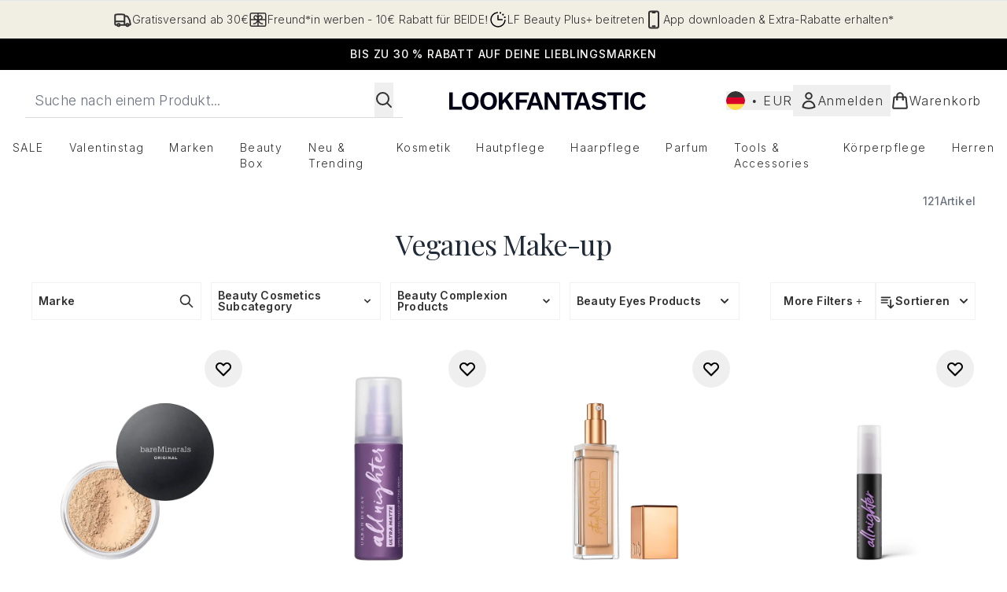

--- FILE ---
content_type: text/html
request_url: https://www.lookfantastic.de/c/health-beauty/trends/vegan/make-up/
body_size: 104320
content:
<!DOCTYPE html><html lang="en" data-theme="lookfantastic" data-subsite="de_DE"> <head><link rel="preconnect" href="https://cdn.cookielaw.org"><link rel="preload" as="script" href="https://cdn.cookielaw.org/scripttemplates/otSDKStub.js"><link rel="preconnect" href="https://fonts.googleapis.com"><link rel="preconnect" href="https://fonts.gstatic.com"><!-- TODO: deprecate customFont (singular) --><link href="https://fonts.googleapis.com/css2?family=Playfair+Display:ital,wght@0,400..900;1,400..900&family=Inter:ital,opsz,wght@0,14..32,100..900;1,14..32,100..900&display=swap&text=ABCDEFGHIJKLMNOPQRSTUVWXYZabcdefghijklmnopqrstuvwxyz0123456789.,-%C2%A3%24%E2%82%AC%22%25%26%27%2FĀāáÁàÀâÂäÄãÃåÅæÆçÇéÉèÈêÊëËíÍìÌîÎïÏñÑóÓòÒôÔöÖõÕœŒßúÚùÙûÛüÜ" rel="preload" as="style"><link href="https://fonts.googleapis.com/css2?family=Playfair+Display:ital,wght@0,400..900;1,400..900&family=Inter:ital,opsz,wght@0,14..32,100..900;1,14..32,100..900&display=swap&text=ABCDEFGHIJKLMNOPQRSTUVWXYZabcdefghijklmnopqrstuvwxyz0123456789.,-%C2%A3%24%E2%82%AC%22%25%26%27%2FĀāáÁàÀâÂäÄãÃåÅæÆçÇéÉèÈêÊëËíÍìÌîÎïÏñÑóÓòÒôÔöÖõÕœŒßúÚùÙûÛüÜ" rel="stylesheet"><!-- TODO: This is a temporary fix, we will need to come back for this.   --><link rel="stylesheet" href="/ssr-assets/lookfantastic/tenant-v80.css"><link href="https://www.googletagmanager.com/gtm.js?id=GTM-NHWTTFSL" rel="preload" as="script"><script>(function(){const id = "GTM-NHWTTFSL";
const endpoint = "https://www.googletagmanager.com/";
const disabled = false;
const deferStart = false;
const defer = "preload";
const dev = false;
const initDatalayer = [{"pageAttributes":[{"site":"lfint","subsite":"de","locale":"de_DE","currency":"EUR","currencySymbol":"€"}],"visitorLoginState":"unknown","visitorId":"unknown","visitorEmailAddress":"unknown"}];

      console.debug(
        `[GTM] - Starting GTM as ${defer ? 'non-blocking' : 'blocking'} with GTM start ${deferStart ? `delayed` : `not delayed`}.`
      )
      if (!disabled) {
        window.dataLayer = window.dataLayer || initDatalayer
        if (!dev) {
          window.gtmID = id
          window.gtmEndpoint = endpoint

          function pushStart() {
            console.debug('[GTM] - Pushed gtm.start Event.')
            window['dataLayer'].push({
              'gtm.start': new Date().getTime(),
              event: 'gtm.js'
            })
          }

          function loadGoogleTagManager() {
            console.debug('[GTM] - Installed Script.')
            if (deferStart && !defer) {
              window.addEventListener('load', () => pushStart())
            } else {
              pushStart()
            }
            var f = document.getElementsByTagName('script')[0],
              j = document.createElement('script'),
              dl = 'dataLayer' != 'dataLayer' ? '&l=' + 'dataLayer' : ''
            j.async = true
            j.src = window.gtmEndpoint + 'gtm.js?id=' + window.gtmID + dl
            f.parentNode.insertBefore(j, f)
          }

          if (defer) {
            window.addEventListener('load', () => loadGoogleTagManager())
          } else {
            loadGoogleTagManager()
          }
        }
      }
    })();</script><script src="/ssr-assets/trackerv77.js" async></script><meta charset="UTF-8"><meta name="viewport" content="width=device-width"><meta name="robots" content="noindex"><link rel="icon" type="image/png" href="/ssr-assets/lookfantastic/updated-favicon.png"><meta name="generator" content="Astro v4.8.3"><title>Veganes Make-up | LOOKFANTASTIC</title> <link rel="canonical" href="https://www.lookfantastic.de/c/health-beauty/trends/vegan/make-up/"> <link rel="alternate" hreflang="de-at" href="https://www.lookfantastic.at/c/health-beauty/trends/vegan/make-up/"><link rel="alternate" hreflang="el-gr" href="https://www.lookfantastic.gr/health-beauty/trends/vegan/make-up.list"><link rel="alternate" hreflang="it-it" href="https://www.lookfantastic.it/c/health-beauty/trends/vegan/make-up/"><link rel="alternate" hreflang="pl-pl" href="https://www.lookfantastic.pl/c/health-beauty/trends/vegan/makeup/"><link rel="alternate" hreflang="sv-se" href="https://www.lookfantastic.se/health-beauty/trends/vegan/make-up.list"><link rel="alternate" hreflang="ro-ro" href="https://www.lookfantastic.ro/health-beauty/trends/vegan/make-up.list"><link rel="alternate" hreflang="da-dk" href="https://www.lookfantastic.dk/health-beauty/trends/vegan/make-up.list"><link rel="alternate" hreflang="fr-fr" href="https://www.lookfantastic.fr/c/health-beauty/trends/vegan/make-up/"><link rel="alternate" hreflang="cs-cz" href="https://www.lookfantastic.cz/health-beauty/trends/vegan/make-up.list"><link rel="alternate" hreflang="de-de" href="https://www.lookfantastic.de/c/health-beauty/trends/vegan/make-up/"><link rel="alternate" hreflang="nb-no" href="https://no.lookfantastic.com/health-beauty/trends/vegan/make-up.list"><link rel="alternate" hreflang="en-ie" href="https://www.lookfantastic.ie/c/health-beauty/trends/vegan/make-up/"><link rel="alternate" hreflang="fi-fi" href="https://www.lookfantastic.fi/health-beauty/trends/vegan/make-up.list"><link rel="alternate" hreflang="en-gb" href="https://www.lookfantastic.com/c/health-beauty/trends/vegan/make-up/"><link rel="alternate" hreflang="x-default" href="https://www.lookfantastic.com/c/health-beauty/trends/vegan/make-up/"><link rel="alternate" hreflang="en-ae" href="https://www.lookfantastic.ae/c/health-beauty/trends/vegan/make-up/"><link rel="alternate" hreflang="es-es" href="https://www.lookfantastic.es/c/health-beauty/trends/vegan/make-up/"><link rel="alternate" hreflang="pt-pt" href="https://www.lookfantastic.pt/health-beauty/trends/vegan/maquilhagem-vegan.list"><link rel="alternate" hreflang="nl-nl" href="https://www.lookfantastic.nl/c/health-beauty/trends/vegan/make-up/"><meta name="description" content="Shoppe Veganes Make-up auf LOOKFANTASTIC. Kostenlose Lieferung verfügbar!"> <meta property="og:title" content="Veganes Make-up"> <meta property="og:site_name" content="LOOKFANTASTIC"> <meta property="og:url" content="https://www.lookfantastic.de/c/health-beauty/trends/vegan/make-up/"> <meta name="keywords" keywords=""> <script type="application/ld+json">{"@type":"CollectionPage","name":"Veganes Make-up","description":"Shoppe Veganes Make-up auf LOOKFANTASTIC. Kostenlose Lieferung verfügbar!"}</script> <script type="application/ld+json">{"@context":"https://schema.org","@type":"BreadcrumbList","itemListElement":[{"@type":"ListItem","position":1,"name":"Home","item":{"@type":"Thing","@id":"https://www.lookfantastic.de/"}}]}</script><meta property="og:type" content="article"><script>(function(){const tenantConfig = {"application":{"basketCookieName":"lfint","siteTitle":"LOOKFANTASTIC","siteName":"LOOKFANTASTIC","logoName":"lookfantastic","siteKey":"lfint","channel":"lfint","siteId":95,"opaqueTokenLocale":"de","livedomain":"https://www.lookfantastic.de/","horizonEndpoint":"https://horizon-api.www.lookfantastic.de","assets":{"logo":"[data-uri]","favicon":"/ssr-assets/lookfantastic/updated-favicon.png","favicons":{"png":"/ssr-assets/lookfantastic/updated-favicon.png"},"tenantStylesheet":"/ssr-assets/lookfantastic/tenant.css"},"siteAttributes":{"site":"lfint","locale":"de_DE","subsite":"de"},"imageHost":"https://4e5bdc.thgimages.com?url=","live":true,"theme":"lookfantastic","styles":{"primary":"#000000","primaryHover":"#4c4c4c","primaryActive":"#8c8c8c","primaryText":"#ffffff","secondary":"#ffffff","secondaryHover":"#efefef","secondaryActive":"#8c8c8c","secondaryText":"#000000","tertiary":"#141416","tertiaryHover":"#333333","tertiaryActive":"#666666","primaryFontFamily":"Helvetica","primaryIsGoogleFont":false,"borderRadius":"0"},"features":{"giftCards":true,"showStatusPoints":true,"androidAppIdentifier":"com.thehutgroup.ecommerce.lookfantastic","androidAppCertFingerprint":"34:7C:62:46:F7:71:F8:F4:94:D6:09:B1:7F:45:80:A3:1A:AE:D3:91:C3:E5:38:EA:77:FC:5D:84:8B:A0:DC:8A","iosAppIdentifier":"PFT5YP7PWV.com.thehutgroup.ecommerce.lookfantastic","prorderEnabled":true,"enableHoveronAccount":true,"showReferralsLink":true,"blogSearchEnabled":true,"blog":{"textOnlyArticleHeader":true,"usePostCategory":true},"noSearchResults":{"enableRedirect":true,"redirectPath":"/c/no-search-results"},"enableCarouselAutoScroll":true,"hideDiscountText":"true","enablePersonalisation":"true","plp":{"hideColourSwatches":true},"productPage":{"enableFoundationFinder":true,"enableConcealerFinder":true,"enableZoomOnPDP":true,"hasGalleryVideoEnabled":true,"showProvenance":false,"enableFallbackToDefaultVariantVideo":true,"bottomPAP":true,"altLoyaltyLayout":true,"displayOptionDropdown":true,"hideOOSAvailabilityMessage":true,"hasStickyAtb":true,"hasRecentlyViewed":true,"useHighResImages":true},"noOfProductsInLists":"32","header":{"useCustomHeader":"true","useStickyHeader":"true","showAllBrandsInTopNav":"true"},"customFonts":["https://fonts.googleapis.com/css2?family=Playfair+Display:ital,wght@0,400..900;1,400..900&family=Inter:ital,opsz,wght@0,14..32,100..900;1,14..32,100..900&display=swap&text=ABCDEFGHIJKLMNOPQRSTUVWXYZabcdefghijklmnopqrstuvwxyz0123456789.,-%C2%A3%24%E2%82%AC%22%25%26%27%2FĀāáÁàÀâÂäÄãÃåÅæÆçÇéÉèÈêÊëËíÍìÌîÎïÏñÑóÓòÒôÔöÖõÕœŒßúÚùÙûÛüÜ"],"notifyWhenInStock":{"enabled":false,"privacyPolicyHref":"/c/info/privacy-policy"},"reviews":{"enabled":true,"showReviewsOnPLP":true,"loadReviewsFromGTM":true},"masonaryProductGallery":false,"buyNowPayLater":false,"vipPricingEnabled":true,"basketRecs":true,"hasQuickBuy":true,"leadingHeaderWidgets":true,"leadingHeaderStripBanner":true,"displayFrequentlyBoughtRecommendations":true,"cookieConsent":{"type":"oneTrust"},"showBrandsInPdp":true,"showBrandsProvenance":false,"quickBuy":true,"overrideSecondaryBtnStyles":true,"overrideCategoriesAnchorStyles":true,"overrideTrackFormStyle":true,"showOosSwatch":false,"isPpuEnabled":true,"basket":{"displayProductBrand":false,"displayAddToWishlist":true},"footer":{"showIngenuityCopyright":false,"paymentOptions":["paypal","visa","mastercard","amex","klarna","maestro","diners","discover","afterpay-rivety","amazonpay","applepay","googlepay"]},"subscriptionsEnabled":true,"enableQuickAddToBasket":true,"tesseract":{"endpoint":"https://api.thgingenuity.com/api/blog/lookfantastic-de/graphql","clientId":"altitude","pathPrefix":"/blog"},"recaptcha":{"enabled":true,"type":"invisible","key":"6LchvyIUAAAAAK0Z_06aXXJCRRrJ5blYKwpKfgRb"},"recaptchaDev":{"type":"invisible","key":"6LchvyIUAAAAAK0Z_06aXXJCRRrJ5blYKwpKfgRb"},"enableHreflangDefault":true},"settings":{"defaultCurrency":"EUR","defaultCountry":"DE"},"proxy":{"blog":"https://blogs.thg.com/www.lookfantastic.de/copy/blog","legacy":{"target":"www.lookfantastic.de","dnsHackForTarget":"lookfantastic.thg.com"}},"content":{"termsPath":"/tandc","privacyPolicyPath":"/privacypolicy","helpCentrePath":"/help-centre","socialLinks":{"facebook":"https://www.facebook.com/lookfantasticgermany","twitter":"https://www.twitter.com/lookfantastic","instagram":"https://instagram.com/lookfantastic_de","pinterest":"https://www.pinterest.com/lookfantastic/_created/"},"pdpPage":{"prefix":"/p/","pathFormat":"$sku","uses":"DEFAULT"}},"tracking":{"googleTagManager":{"enabled":true,"gtmID":"GTM-NHWTTFSL"}},"security":"child-src 'self' https://*.js.stripe.com https://js.stripe.com https://hooks.stripe.com https://app-dev.pogodonate.com https://app.pogodonate.com https://apps.rokt.com https://*.ringcentral.com https://sgtm.lookfantastic.de https://www.googletagmanager.com https://cdn.appdynamics.com https://www.facebook.com https://connect.facebook.net https://*.google.com https://widget.trustpilot.com https://*.doubleclick.net https://www.youtube.com https://static.criteo.net https://*.criteo.com https://wb.messengerpeople.com https://www.zenaps.com https://player.vimeo.com https://isitetv.com https://ln-rules.rewardstyle.com https://e.issuu.com https://*.recaptcha.net https://tr.snapchat.com https://*.translate.naver.net https://*.hotjar.com https://*.akamaihd.net https://*.attn.tv https://www.shoplooks.com blob: https://app.qubit.com https://*.abtasty.com https://ams.creativecdn.com https://smct.co https://*.smct.co https://smct.io https://*.smct.io https://d2d7do8qaecbru.cloudfront.net https://www.provenance.org https://*.bazaarvoice.com https://www.youtube.com/ https://uk.cdn-net.com/; connect-src 'self' https://api.stripe.com https://api-dev.pogodonate.com https://api.pogodonate.com https://app-dev.pogodonate.com https://app.pogodonate.com  https://www.googleadservices.com https://pagead2.googlesyndication.com https://obseu.seroundprince.com wss://*.ringcentral.com https://*.ringcentral.com https://*.dynamicyield.com/ https://*.thcdn.com https://*.ingest.sentry.io https://*.pingdom.net https://*.doubleclick.net https://*.google-analytics.com https://capture.trackjs.com https://fp.zenaps.com https://www.facebook.com https://*.google.com https://*.thehut.net https://privacyportal-eu.onetrust.com https://geolocation.onetrust.com https://cdn.cookielaw.org https://services.postcodeanywhere.co.uk https://the.sciencebehindecommerce.com https://*.akamaihd.net https://*.googleapis.com https://*.trustpilot.com https://*.doubleclick.net https://*.bing.com https://connect.facebook.net https://*.hotjar.com https://*.parcellab.com https://privacyportal-eu.onetrust.com https://*.contentsquare.net https://*.criteo.com https://*.qubit.com https://*.qubitproducts.com https://horizon-api.www.lookfantastic.de https://*.abtasty.com https://sgtm.lookfantastic.de https://ams.creativecdn.com https://tr6.snapchat.com  https://smct.co https://*.smct.co https://smct.io https://*.smct.io https://cognito-identity.eu-west-1.amazonaws.com https://firehose.eu-west-1.amazonaws.com https://www.googletagmanager.com https://unpkg.com/@provenance/ https://api.provenance.org https://www.provenance.org https://api.segment.io https://appsignal-endpoint.net https://*.cloudfront.net https://*.bazaarvoice.com https://mpsnare.iesnare.com; default-src 'self' https://*.bazaarvoice.com;font-src 'self' https://app-dev.pogodonate.com https://app.pogodonate.com data: https://*.dynamicyield.com/ https://*.thcdn.com https://fp.zenaps.com https://cdnjs.cloudflare.com https://fonts.gstatic.com https://fonts.googleapis.com https://static.thgcdn.cn blob: data: https://*.abtasty.com https://*.gstatic.com https://*.googleapis.com https://fonts.smct.co https://fonts.smct.io https://*.ringcentral.com https://*.bazaarvoice.com; form-action 'self' https://www.facebook.com https://*.lookfantastic.com https://checkout.lookfantastic.de https://www.glossybox.co.uk https://www.glossybox.se https://www.glossybox.com https://connect.facebook.net https://*.snapchat.com https://www.lookfantastic.com.sg https://www.glossybox.at https://www.glossybox.ch https://www.glossybox.de https://www.glossybox.fi https://www.glossybox.fr https://www.glossybox.ie https://www.glossybox.no https://www.glossybox.dk https://www.lookfantastic.cn https://tr.snapchat.com; frame-ancestors 'self' https://live.lookfantastic.de; img-src 'self' https://pogodonate.s3.eu-west-2.amazonaws.com https://app-dev.pogodonate.com https://app.pogodonate.com  data: https://*.dynamicyield.com/ https://*.thcdn.com https://col.eum-appdynamics.com https://usage.trackjs.com https://*.doubleclick.net https://www.google-analytics.com https://*.google.com https://cx.atdmt.com https://www.zenaps.com https://www.googletagmanager.com https://unpkg.com/@provenance/ https://res.cloudinary.com https://www.provenance.org https://*.ringcentral.com https://*.bazaarvoice.com https: blob:; media-src 'self' https://*.thcdn.com https://*.bazaarvoice.com https://mpsnare.iesnare.com blob: https://static.thgcdn.cn; object-src 'self' https://*.thcdn.com https://www.youtube.com https://*.bazaarvoice.com; report-uri https://csp.thehut.net/cspReport.txt; script-src 'self' https://*.js.stripe.com https://js.stripe.com 'unsafe-eval' 'unsafe-inline' https://apps.rokt.com https://euob.seroundprince.com https://obseu.seroundprince.com https://*.chat.digital.ringcentral.com  data: https://*.dynamicyield.com/ https://*.thcdn.com https://*.thehut.net https://rum-static.pingdom.net https://*.doubleclick.net https://static.cdn-apple.com https://geolocation.onetrust.com https://cdn.cookielaw.org https://cdn.parcellab.com https://www.googletagmanager.com https://cdnjs.cloudflare.com https://fp.zenaps.com https://www.youtube.com https://*.google-analytics.com https://*.google.com https://google.com https://connect.facebook.net https://bat.bing.com https://widget.trustpilot.com https://s.ytimg.com https://www.googletagservices.com https://*.googleapis.com https://www.facebook.com https://www.googleadservices.com https://*.gstatic.com https://*.gstatic.cn https://www.dwin1.com https://cdn.trackjs.com https://seal.digicert.com https://static.criteo.net https://*.criteo.com https://remote.captcha.com https://*.akamaihd.net https://ssl.bing.com https://ln-rules.rewardstyle.com https://*.baidu.com https://*.recaptcha.net https://*.sciencebehindecommerce.com https://sc-static.net https://*.shoplooks.com https://slooks.top https://slooks.me https://*.translate.naver.net https://*.microsofttranslator.com https://*.hotjar.com https://*.attn.tv https://*.trustpilot.com https://*.bing.com https://*.doubleclick.net https://s.pinimg.com https://static.ads-twitter.com https://*.google.co.uk https://google.co.uk https://lantern.roeyecdn.com https://lantern.roeye.com https://analytics.tiktok.com https://*.ibytedtos.com https://static.thgcdn.cn https://geolocation.onetrust.com https://*.contentsquare.net https://app.contentsquare.com https://static.goqubit.com https://*.qubit.com blob: https://app-dev.pogodonate.com https://app.pogodonate.com https://*.abtasty.com https://sgtm.lookfantastic.de https://tags.creativecdn.com https://tr.snapchat.com https://smct.co https://*.smct.co https://smct.io https://*.smct.io https://unpkg.com/@provenance/ https://consent.cookiebot.com https://www.provenance.org https://*.ringcentral.com https://*.bazaarvoice.com; style-src 'self' https://*.js.stripe.com https://app-dev.pogodonate.com https://app.pogodonate.com  'unsafe-inline' https://*.thcdn.com https://*.google.com https://*.googleapis.com https://fp.zenaps.com https://cdnjs.cloudflare.com https://www.googletagmanager.com https://*.googleapis.com https://*.translate.naver.net https://*.microsofttranslator.com https://www.shoplooks.com https://static.shoplooks.com https://static.thgcdn.cn https://cdn.parcellab.com https://*.abtasty.com https://*.gstatic.com https://fonts.googleapis.com https://fonts.smct.co https://fonts.smct.io https://*.ringcentral.com https://*.bazaarvoice.com; upgrade-insecure-requests; report-to csp-endpoint","reportTo":{"group":"report-endpoint","max_age":86400,"endpoints":[{"url":"https://csp.thehut.net/cspReport.txt","priority":1,"weight":1}],"include_subdomains":true}},"services":{"account":{"pathPrefix":"/account","languages":{"supported":["en-GB","zh-CN"],"default":"en-GB"},"scripts":"text","features":{"referrals":{"enabled":false,"offer":"Get £5 credit when you refer a friend"},"profileService":{"enabled":false},"guestCheckout":{"enabled":false},"tracking":{"googleTagManager":{"enabled":false,"gtmID":""}},"nativeMessageApp":{"enabled":false,"ios":"https://bcrw.apple.com/urn:biz:3ea84a46-6bc9-4d16-8459-dc8f5cdb0347"},"loyalty":{"icon":"loyalty","enabled":true,"autoOptIn":false,"pendingPeriod":"7 days","loyaltyLandingPage":"/account/my-account/reward/"},"credit":{"enabled":true,"expireTime":"30 days"}}},"catalogue":{"seo":{"descriptions":{"productTemplate":"Buy {product} - Get Free Delivery on orders over €40"}},"product":{"contentKeys":["cdnVideoLink","ageMessage","synopsis","directions","strengthDetail","aboutTheGame","atAGlance","nutritionalInfo","ingredients","additionalProductInfo","faq","ws_standardMeasurementsDi","keyBenefits","whyChoose","suggestedUse","nddAvailable","visibleResults","recyclability","CareInstructions","sustainableInfo","isProvenanceEnabled","provTransparencyText","provenanceSchema","productMessage","subtitle","diggecardCurrency","metaDataDesc"],"contentKeysExclusions":["metaDataDesc"]},"blogSearch":{"placeholder":"Search for a blog post..."}}},"widgets":{"globalBrandLogos":{"imageWidth":"350"},"globalTwoItemImageTextBlock":{"isCtaSecondary":true},"globalPrimaryBanner":{"mobileImageWidth":"860"},"globalTwoItemEditorial":{"mobileImageWidth":"764"},"globalTabbedWidgetSet":{"isCtaSecondary":true,"isCtaFullWidth":false,"isItemTitleBold":true},"addToBasketModal":{"useCustomModal":true},"quickBuyModal":{"useCustomModal":true}}};
const tenantInstance = "lookfantastic";
const experiments = undefined;

      window.tenantConfig = tenantConfig
      window.tenantInstance = tenantInstance
      window.__EXPERIMENTS__ = experiments
    })();</script><script>(function(){const channel = "lfint";
const siteId = 95;
const dev = false;

      window.Tracker = {
        store: {
          get(k) {
            return Tracker.store[k]
          },
          set(k, v) {
            return (Tracker.store[k] = Tracker.store[k]
              ? Object.assign(Tracker.store[k], v)
              : v)
          },
          reset(k) {
            delete Tracker.store[k]
          }
        },
        trackApiConfig: {
          elysium_config: {
            version: 'altitude',
            site_id: parseInt(siteId),
            channel: channel
          },
          trackAPIUrl: '/track'
        },
        load: () => {
          Tracker.init({
            debug: false,
            selectors: {
              track: 'data-track',
              type: 'data-track-type',
              store: 'data-track-push',
              currency: 'data-track-currency'
            },
            dev,
            watchers: {
              params: {
                loginSuccess: {
                  paramName: 'loginSuccess',
                  eventName: 'loginSuccess'
                },
                registrationSuccess: {
                  paramName: 'registrationSuccess',
                  eventName: 'accountRegistrationSuccess'
                }
              }
            }
          })
        }
      }
    })();</script><script>(function(){const xAltitudeHorizonRay = "qpkEnfbfEfC8d6uTQ1VHwA";

      window.__xAltitudeHorizonRay__ = xAltitudeHorizonRay
    })();</script><link rel="stylesheet" href="/ssr-assets/basket.Bc352AET.css">
<style>[data-theme=glossybox] .title-font.sizes{font-weight:400}.sizes{position:absolute;right:0;display:none;width:18rem;flex-wrap:wrap;justify-content:flex-end;gap:.25rem;text-align:right;font-size:.875rem;line-height:1.25rem;--tw-text-opacity: 1;color:rgb(107 114 128 / var(--tw-text-opacity, 1))}@media (min-width: 1280px){.active .sizes{display:flex}}.inWishlist{fill:#000}
</style>
<link rel="stylesheet" href="/ssr-assets/basket.Uc5T_Qjn.css">
<style>.cols-2[data-astro-cid-l3hhphpa]{grid-template-columns:repeat(2,minmax(0,1fr))}.cols-3[data-astro-cid-l3hhphpa]{grid-template-columns:repeat(3,minmax(0,1fr))}
.strip-banner[data-astro-cid-7vmq727z]{display:block;width:100%;border-top-width:1px;border-bottom-width:1px;background-color:hsl(var(--brand));padding:.5rem 1.25rem;text-align:center;text-transform:uppercase;line-height:1.625;letter-spacing:.05em;color:hsl(var(--brand-content))}.carousel-pip[data-astro-cid-unhm42et].active{--tw-bg-opacity: 1;background-color:rgb(75 85 99 / var(--tw-bg-opacity, 1))}.carousel-tabs .carousel-wrapper.active img{display:block}.carousel-tabs .carousel-wrapper img{display:none}[data-astro-cid-gikgypbn][data-theme=glossybox] .title-font[data-astro-cid-gikgypbn].carousel-tab{font-weight:600;text-transform:uppercase}.carousel-tab[data-astro-cid-gikgypbn]{font-size:1.125rem;line-height:1.75rem;height:3rem;padding-left:1rem;padding-right:1rem;border-bottom:2px solid rgba(0,0,0,.05);transition:all .2s}.active[data-astro-cid-gikgypbn]{border-bottom:4px solid rgba(0,0,0,1)}.closeButtonWrapper[data-astro-cid-3a6tfe2q] button[data-astro-cid-3a6tfe2q]:focus{outline-offset:2px;outline-style:solid;outline-width:2px}
.countdown-content[data-astro-cid-atd5lxvw]{display:none}[data-astro-cid-atd5lxvw][data-theme=christopherobin] #frequently-bought-together[data-astro-cid-atd5lxvw] .countdown-content[data-astro-cid-atd5lxvw] p[data-astro-cid-atd5lxvw]{text-align:center;width:100%}.countdown-content[data-astro-cid-atd5lxvw]{align-items:center;justify-content:center}.countdown-container[data-astro-cid-atd5lxvw]{display:none}[data-astro-cid-atd5lxvw][data-theme=christopherobin] #frequently-bought-together[data-astro-cid-atd5lxvw] .countdown-container[data-astro-cid-atd5lxvw] p[data-astro-cid-atd5lxvw]{text-align:center;width:100%}.countdown-container[data-astro-cid-atd5lxvw]{display:flex;min-width:60px;flex-direction:column;align-items:center;justify-content:center;padding:.25rem .5rem}@media (min-width: 640px){.countdown-container[data-astro-cid-atd5lxvw]{flex-direction:row}}@media (min-width: 768px){.countdown-container[data-astro-cid-atd5lxvw]{gap:.25rem}}[data-astro-cid-atd5lxvw][data-theme=glossybox] .title-font[data-astro-cid-atd5lxvw].countdown-separator{font-weight:400}.countdown-separator[data-astro-cid-atd5lxvw]{font-size:.875rem;line-height:1.25rem;text-transform:uppercase;letter-spacing:.05em;--tw-text-opacity: 1;color:rgb(75 85 99 / var(--tw-text-opacity, 1))}@media not all and (min-width: 640px){.countdown-separator[data-astro-cid-atd5lxvw]{display:none}}@media (min-width: 768px){.countdown-separator[data-astro-cid-atd5lxvw]{font-size:.75rem;line-height:1rem}}[data-astro-cid-atd5lxvw][data-theme=christopherobin] .countdown-digits[data-astro-cid-atd5lxvw]{font-weight:400}.countdown-digits[data-astro-cid-atd5lxvw]{width:2.5ch;min-width:40px;--tw-bg-opacity: 1;background-color:rgb(0 0 0 / var(--tw-bg-opacity, 1));text-align:center;font-weight:700;--tw-numeric-spacing: tabular-nums;font-variant-numeric:var(--tw-ordinal) var(--tw-slashed-zero) var(--tw-numeric-figure) var(--tw-numeric-spacing) var(--tw-numeric-fraction);--tw-text-opacity: 1;color:rgb(255 255 255 / var(--tw-text-opacity, 1))}.countdown-unit[data-astro-cid-atd5lxvw]{padding-top:.125rem;font-size:.75rem;line-height:1rem;text-transform:uppercase;--tw-text-opacity: 1;color:rgb(75 85 99 / var(--tw-text-opacity, 1))}@media (min-width: 768px){.countdown-unit[data-astro-cid-atd5lxvw]{letter-spacing:.05em}}
.list-height[data-astro-cid-ae2q7zgf]{height:calc(100vh - 180px);height:calc(var(--vh, 1vh) * 100 - 180px)}.sponsored-product-plp>div{height:100%}.sponsored-product-plp{.sponsored-product-item{display:flex;align-items:center;justify-content:center;min-width:320px;padding-left:24px}.vertical-sponsored-product-item{display:flex;justify-content:flex-start;flex-direction:column;width:100%;height:100%}.sponsored-ads-product-img-class{height:100%;width:100%}.product-media{position:relative}.product-item-wishlist-btn{position:absolute;top:8px;right:8px;border-radius:9999px;padding:10px;display:flex}.product-item-wishlist-btn:hover{--tw-bg-opacity: 1;background-color:rgb(229 231 235 / var(--tw-bg-opacity, 1))}.product-content{display:flex;flex-direction:column;justify-content:space-between;height:100%;margin-top:12px}.product-details{display:flex;flex-direction:column}.vertical-product-item-image{width:100%}.total-reviews{font-size:14px;margin-left:4px}.product-title{text-decoration:none;margin-bottom:8px;letter-spacing:.05em;line-height:1.5rem}.sponsored{color:#555;display:flex;margin-bottom:20px}}
.to-slider[data-astro-cid-eb774wiv]{background:linear-gradient(to right,#ddd 0%,#ddd var(--colourStart),#111111 var(--colourStart),#111111 var(--colourEnd),#ddd var(--colourEnd),#ddd 100%)}input[data-astro-cid-eb774wiv][type=range]::-webkit-slider-thumb{-webkit-appearance:none;pointer-events:all;width:20px;height:19px;background-color:#fff;border-radius:50%;box-shadow:0 1px 2px #00000080;-webkit-transition:box-shadow .3s ease-in-out;transition:box-shadow .3s ease-in-out}input[data-astro-cid-eb774wiv][type=range]::-moz-range-thumb{-webkit-appearance:none;pointer-events:all;width:20px;height:19px;background-color:#fff;border-radius:50%;box-shadow:0 1px 2px #00000080;-moz-transition:box-shadow .3s ease-in-out;transition:box-shadow .3s ease-in-out}
</style><script type="module" src="/ssr-assets/hoisted.B3quZk00.js"></script>
<script type="module" src="/ssr-assets/page.BKMd6KCx.js"></script>
<script>window.altitude ={};window.altitude.i18n = function i18n(valueFunc, ...args) {
  if (window.lang.showKeys) {
    let k = valueFunc.toString().replaceAll(/\s/g, "");
    let keyReplacementCount = 0;

    k = k.replace(/\[[^\[\]]*\]/g, () => {
      const lookup = args?.[keyReplacementCount]?.toLowerCase();
      keyReplacementCount++;
      return typeof lookup === "undefined" ? "" : `.${lookup}`;
    });

    return k.substring(k.indexOf("altitude"));
  }

  try {
    if (!window.lang) return;

    let value = valueFunc();
    value = value.replace(/{([0-9]+)}/g, (_, index) => {
      const lookup = args?.[index];
      return typeof lookup === "undefined" ? "" : lookup;
    });

    return value;
  } catch (e) {
    const k = valueFunc.toString();
    console.log(e.message);
    console.log(
      `failed to evaluate ${k.substring(k.indexOf("altitude"))}`,
      "with arguments",
      ...args
    );

    return "";
  }
};</script></head> <body class="antialiased flex flex-col min-h-screen" id="layout-body" data-pageType="List" data-pagePath="/health-beauty/trends/vegan/make-up"> <noscript> <iframe src="https://www.googletagmanager.com/ns.html?id=GTM-NHWTTFSL" height="0" width="0" style="display:none;visibility:hidden"></iframe> </noscript> <div class="w-full text-center md:text-base"> <button type="button" id="skipButton" class="focus:border-primary sr-only focus:not-sr-only"> Zum Hauptinhalt springen </button> </div>    <!-- USP Banner --><!-- TODO: deprecate leadingHeaderWidgets --><div id="responsive-usp" class="callout flex py-3 text-center items-center text-sm h-auto overflow-x-hidden lg:gap-6 lg:justify-center w-full border-t usp-banner">   <a data-track="clickUSP" data-track-push="/info/delivery-information.list" href="/c/info/delivery-information/" domain="https://www.lookfantastic.de/" class="flex gap-3 items-center justify-center flex-[0_0_100%] lg:flex-initial usp-item delivery-order"> <svg xmlns="http://www.w3.org/2000/svg" fill="none" viewBox="0 0 24 24" stroke-width="2" stroke="currentColor" class="w-6 h-6" slot="delivery-icon" data-astro-cid-r6zccy7c aria-hidden="true"> 
  <path stroke-linecap="round" stroke-linejoin="round" d="M8.25 18.75a1.5 1.5 0 01-3 0m3 0a1.5 1.5 0 00-3 0m3 0h6m-9 0H3.375a1.125 1.125 0 01-1.125-1.125V14.25m17.25 4.5a1.5 1.5 0 01-3 0m3 0a1.5 1.5 0 00-3 0m3 0h1.125c.621 0 1.129-.504 1.09-1.124a17.902 17.902 0 00-3.213-9.193 2.056 2.056 0 00-1.58-.86H14.25M16.5 18.75h-2.25m0-11.177v-.958c0-.568-.422-1.048-.987-1.106a48.554 48.554 0 00-10.026 0 1.106 1.106 0 00-.987 1.106v7.635m12-6.677v6.677m0 4.5v-4.5m0 0h-12" ></path>
</svg> <span class="text-sm"> Gratisversand ab 30€</span> </a><a data-track="clickUSP" data-track-push="/lookfantastic-app.list" href="/c/lookfantastic-app/" domain="https://www.lookfantastic.de/" class="flex gap-3 items-center justify-center flex-[0_0_100%] lg:flex-initial usp-item call-order"> <svg xmlns="http://www.w3.org/2000/svg" fill="none" viewBox="0 0 24 24" stroke-width="2" stroke="currentColor" class="w-6 h-6" slot="call-icon" data-astro-cid-r6zccy7c aria-hidden="true"> 
  <path stroke-linecap="round" stroke-linejoin="round" d="M10.5 1.5H8.25A2.25 2.25 0 006 3.75v16.5a2.25 2.25 0 002.25 2.25h7.5A2.25 2.25 0 0018 20.25V3.75a2.25 2.25 0 00-2.25-2.25H13.5m-3 0V3h3V1.5m-3 0h3m-3 18.75h3" ></path>
</svg> <span class="text-sm"> App downloaden &amp; Extra-Rabatte erhalten*</span> </a><a data-track="clickUSP" data-track-push="/myreferrals.list" href="/c/myreferrals/" domain="https://www.lookfantastic.de/" class="flex gap-3 items-center justify-center flex-[0_0_100%] lg:flex-initial usp-item rewardPoints-order"> <svg xmlns="http://www.w3.org/2000/svg" fill="none" viewBox="0 0 24 24" stroke-width="1.5" stroke="currentColor" class="w-6 h-6" slot="rewards-icon" data-astro-cid-r6zccy7c aria-hidden="true"> 
  <path stroke-linecap="round" stroke-linejoin="round" d="M12 3.75v16.5M2.25 12h19.5M6.375 17.25a4.875 4.875 0 004.875-4.875V12m6.375 5.25a4.875 4.875 0 01-4.875-4.875V12m-9 8.25h16.5a1.5 1.5 0 001.5-1.5V5.25a1.5 1.5 0 00-1.5-1.5H3.75a1.5 1.5 0 00-1.5 1.5v13.5a1.5 1.5 0 001.5 1.5zm12.621-9.44c-1.409 1.41-4.242 1.061-4.242 1.061s-.349-2.833 1.06-4.242a2.25 2.25 0 013.182 3.182zM10.773 7.63c1.409 1.409 1.06 4.242 1.06 4.242S9 12.22 7.592 10.811a2.25 2.25 0 113.182-3.182z" ></path>
</svg> <span class="text-sm"> Freund*in werben - 10€ Rabatt für BEIDE!</span> </a><a data-track="clickUSP" data-track-push="/c/beauty-plus/learn-more/" href="/c/beauty-plus/learn-more/" domain="https://www.lookfantastic.de/" class="flex gap-3 items-center justify-center flex-[0_0_100%] lg:flex-initial usp-item countDown-order"> <svg xmlns="http://www.w3.org/2000/svg" width="24" height="24" fill="#000000" viewBox="0 0 256 256" slot="countdown-icon" data-astro-cid-r6zccy7c aria-hidden="true"> <path d="M232,136.66A104.12,104.12,0,1,1,119.34,24,8,8,0,0,1,120.66,40,88.12,88.12,0,1,0,216,135.34,8,8,0,0,1,232,136.66ZM120,72v56a8,8,0,0,0,8,8h56a8,8,0,0,0,0-16H136V72a8,8,0,0,0-16,0Zm40-24a12,12,0,1,0-12-12A12,12,0,0,0,160,48Zm36,24a12,12,0,1,0-12-12A12,12,0,0,0,196,72Zm24,36a12,12,0,1,0-12-12A12,12,0,0,0,220,108Z"></path></svg> <span class="text-sm"> LF Beauty Plus+ beitreten</span> </a> </div> <script>
const uspContainer = document.getElementById("responsive-usp");
const uspItems = [...uspContainer.children];

let uspIndex;
let resize = false;
let intervalId;
let intersectObserver;

function observe() {
    intersectObserver = new IntersectionObserver(
        (entries) => {
            const intersectingEntry = entries.find((entry) => entry.isIntersecting);
            if (intersectingEntry) {
                const { target } = intersectingEntry;
                const index = uspItems.findIndex((el) => el.isSameNode(target));
                uspIndex = index + 1;
            }
        },
        {
            threshold: 1,
            root: null,
        }
    );
    for (const item of uspItems) {
        intersectObserver.observe(item);
    }
}

if (window.innerWidth < 768) toggleUSP();
window.addEventListener("resize", debounce(toggleUSP));

function toggleUSP() {
    // First we get the viewport height and we multiple it by 1% to get a value for a vh unit
    const vh = window.innerHeight * 0.01;
    // Then we set the value in the --vh custom property to the root of the document
    document.documentElement.style.setProperty("--vh", `${vh}px`);
    if (window.innerWidth < 768) {
        if (!resize) {
            resize = true;
            observe();
            intervalId = setInterval(() => {
                uspContainer.scrollTo({
                    top: 0,
                    left:
                        window.innerWidth * (uspIndex < uspItems.length ? uspIndex : 0),
                });
            }, 4000);
        }
    } else {
        clearInterval(intervalId);
        resize = false;
        if (intersectObserver) {
            for (const item of uspItems) {
                intersectObserver.unobserve(item);
            }
        }
    }
}

function debounce(func) {
    let timer;
    return function () {
        if (timer) clearTimeout(timer);
        timer = setTimeout(func, 100);
    };
}
</script><!-- Strip Banner --><a href="/c/offers/eu-exclusions/sitewide/v1/" class="strip-banner stripBanner topStripBannerStyle -outline-offset-[0.2vw]" data-astro-cid-7vmq727z> <span class="text-sm" data-astro-cid-r6zccy7c>Bis zu 30 % Rabatt auf deine Lieblingsmarken</span> </a> <!--Icon Header Desktop & Mobile --><header id="site-header" data-e2e="site-header" class="override-custom-header sticky top-0 z-30" data-astro-cid-r6zccy7c> <div class="flex justify-between items-center px-4 bg-white custom-lg:px-8 max-custom-lg:h-[65px] custom-lg:py-4 custom-lg:flex-row" data-astro-cid-r6zccy7c> <div class="flex gap-4 items-center custom-lg:hidden" data-astro-cid-r6zccy7c> <button id="menuBtn" class="cursor-pointer" aria-label="Menü-Taste" data-astro-cid-r6zccy7c> <svg xmlns="http://www.w3.org/2000/svg" width="24" height="24" viewBox="0 0 24 24" fill="" stroke="currentColor" stroke-width="2" stroke-linecap="round" stroke-linejoin="round" class="feather feather-menu" data-astro-cid-r6zccy7c aria-hidden="true"> <line x1="3" y1="12" x2="21" y2="12"></line><line x1="3" y1="6" x2="21" y2="6"></line><line x1="3" y1="18" x2="21" y2="18"></line></svg> </button> <button data-e2e="header_search-button" id="search-icon" class="cursor-pointer" aria-label="Suchleiste öffnen" data-astro-cid-r6zccy7c> <svg xmlns="http://www.w3.org/2000/svg" fill="none" viewBox="0 0 24 24" stroke-width="2" stroke="currentColor" class="w-6 h-6" height="24" width="24" data-astro-cid-r6zccy7c aria-hidden="true"> 
  <path stroke-linecap="round" stroke-linejoin="round" d="M21 21l-5.197-5.197m0 0A7.5 7.5 0 105.196 5.196a7.5 7.5 0 0010.607 10.607z" ></path>
</svg> </button> </div> <div class="flex gap-4 items-center absolute left-1/2 -translate-x-1/2 custom-lg:hidden" data-astro-cid-r6zccy7c> <a href="/" class="w-auto" aria-label="lookfantastic Logo" data-astro-cid-r6zccy7c> <svg id="Layer_1" data-name="Layer 1" xmlns="http://www.w3.org/2000/svg" viewBox="0 0 481.89 43.716" height="40" class="logo custom-lg:hidden" removeWidth="true" data-astro-cid-r6zccy7c aria-label="lookfantastic-Logo"><defs><style>.cls-1{fill:#000014;}</style></defs><path class="cls-1" d="M481.89,31.373l-8.165-2.444q-1.994,7.523-9.772,7.522a9.983,9.983,0,0,1-8.358-3.793q-2.957-3.792-2.957-10.8t3.055-10.8a10.249,10.249,0,0,1,8.453-3.794,9.506,9.506,0,0,1,5.914,1.672,9.875,9.875,0,0,1,3.215,5.464l8.036-3.406a14.265,14.265,0,0,0-6.333-8.23,23.731,23.731,0,0,0-21.986-.128,17.609,17.609,0,0,0-7.072,7.554,25.674,25.674,0,0,0-2.475,11.668,25.671,25.671,0,0,0,2.475,11.668,17.552,17.552,0,0,0,7.1,7.554,21.583,21.583,0,0,0,10.864,2.636A20.289,20.289,0,0,0,475.268,40.6a16.249,16.249,0,0,0,6.622-9.224M439.177.643h-8.871v42.43h8.871Zm-14.388,0H387.438V7.779H401.71V43.073h8.872V7.779h14.207ZM367.125,0a22.951,22.951,0,0,0-9.291,1.736,13.6,13.6,0,0,0-6.01,4.789,11.978,11.978,0,0,0-2.058,6.847,10.764,10.764,0,0,0,1.607,6.043,12.121,12.121,0,0,0,5.176,4.114,43.555,43.555,0,0,0,9.547,2.893,26.466,26.466,0,0,1,7.232,2.186,3.355,3.355,0,0,1,2.025,2.893,4.049,4.049,0,0,1-2.154,3.665,12.388,12.388,0,0,1-6.268,1.285,17.321,17.321,0,0,1-7.65-1.51,13.633,13.633,0,0,1-5.464-5.433l-5.272,6.3a16.882,16.882,0,0,0,7.232,5.947,28.747,28.747,0,0,0,11.476,1.961,24.719,24.719,0,0,0,9.032-1.543,14.047,14.047,0,0,0,6.172-4.4,10.746,10.746,0,0,0,2.218-6.783,10.76,10.76,0,0,0-1.576-6.01,11.694,11.694,0,0,0-4.982-4.018,39.153,39.153,0,0,0-9.193-2.7q-5.529-.965-7.65-2.25a3.911,3.911,0,0,1-2.122-3.472,4.45,4.45,0,0,1,2.09-3.825,10.37,10.37,0,0,1,5.947-1.447,13.165,13.165,0,0,1,7.007,1.7,11.967,11.967,0,0,1,4.436,5.175l6.107-5.979a19.787,19.787,0,0,0-7.458-6.2A24.056,24.056,0,0,0,367.125,0M320.3,26.165l4.114-12.086,1.8-6.3h.129l1.928,6.428,3.986,11.958Zm17.679,16.908h9.193L331.683.643H321.076l-15.494,42.43h9.065l3.471-10.351h16.329ZM312.526.643H275.175V7.779h14.272V43.073h8.871V7.779h14.208Zm-42.276,0h-7.971V25.2l.257,7.521h-.129l-3.664-7.2L243.892.643H233.8v42.43h7.972V18.515l-.257-7.521h.064l3.664,7.135,14.851,24.944H270.25ZM204.022,26.165l4.114-12.086,1.8-6.3h.129l1.928,6.428,3.986,11.958ZM221.7,43.073h9.193L215.4.643H204.793L189.3,43.073h9.064l3.472-10.351h16.329ZM194.951,7.779V.643H163.192v42.43h8.872V25.715h18.065v-7.2H172.064V7.779Zm-46.5,35.294H158.6l-15.75-25.137L158.089.643H147.8L130.381,20.765V.643h-8.872v42.43h8.872V30.537l6.043-6.879ZM96.508,7.264a9.86,9.86,0,0,1,8.261,3.761q2.925,3.762,2.925,10.833t-2.925,10.833a9.862,9.862,0,0,1-8.261,3.76,9.93,9.93,0,0,1-8.325-3.76q-2.927-3.762-2.925-10.833t2.925-10.833a9.928,9.928,0,0,1,8.325-3.761m0-7.264A21.587,21.587,0,0,0,85.643,2.636a17.554,17.554,0,0,0-7.1,7.554,25.661,25.661,0,0,0-2.475,11.668A25.658,25.658,0,0,0,78.54,33.526a17.548,17.548,0,0,0,7.1,7.554,21.587,21.587,0,0,0,10.865,2.636A21.406,21.406,0,0,0,107.34,41.08a17.6,17.6,0,0,0,7.072-7.554,25.684,25.684,0,0,0,2.475-11.668,25.687,25.687,0,0,0-2.475-11.668,17.609,17.609,0,0,0-7.072-7.554A21.406,21.406,0,0,0,96.508,0M51.822,7.264a9.861,9.861,0,0,1,8.261,3.761q2.923,3.762,2.925,10.833T60.083,32.691a9.863,9.863,0,0,1-8.261,3.76,9.929,9.929,0,0,1-8.325-3.76q-2.927-3.762-2.925-10.833T43.5,11.025a9.927,9.927,0,0,1,8.325-3.761m0-7.264A21.587,21.587,0,0,0,40.957,2.636a17.562,17.562,0,0,0-7.1,7.554,25.674,25.674,0,0,0-2.475,11.668,25.671,25.671,0,0,0,2.475,11.668,17.556,17.556,0,0,0,7.1,7.554,21.587,21.587,0,0,0,10.865,2.636A21.417,21.417,0,0,0,62.655,41.08a17.619,17.619,0,0,0,7.071-7.554A25.671,25.671,0,0,0,72.2,21.858,25.674,25.674,0,0,0,69.726,10.19a17.624,17.624,0,0,0-7.071-7.554A21.417,21.417,0,0,0,51.822,0M8.871,35.937V.643H0v42.43H31.243V35.937Z"></path></svg> </a> </div> <div class="logo-container flex-1 flex justify-start items-center" data-astro-cid-r6zccy7c> <a href="/" class="w-auto" aria-label="lookfantastic Logo" data-astro-cid-r6zccy7c> <svg id="Layer_1" data-name="Layer 1" xmlns="http://www.w3.org/2000/svg" viewBox="0 0 481.89 43.716" height="40" width="200" class="hidden logo custom-lg:inline-block" data-astro-cid-r6zccy7c aria-label="lookfantastic-Logo"><defs><style>.cls-1{fill:#000014;}</style></defs><path class="cls-1" d="M481.89,31.373l-8.165-2.444q-1.994,7.523-9.772,7.522a9.983,9.983,0,0,1-8.358-3.793q-2.957-3.792-2.957-10.8t3.055-10.8a10.249,10.249,0,0,1,8.453-3.794,9.506,9.506,0,0,1,5.914,1.672,9.875,9.875,0,0,1,3.215,5.464l8.036-3.406a14.265,14.265,0,0,0-6.333-8.23,23.731,23.731,0,0,0-21.986-.128,17.609,17.609,0,0,0-7.072,7.554,25.674,25.674,0,0,0-2.475,11.668,25.671,25.671,0,0,0,2.475,11.668,17.552,17.552,0,0,0,7.1,7.554,21.583,21.583,0,0,0,10.864,2.636A20.289,20.289,0,0,0,475.268,40.6a16.249,16.249,0,0,0,6.622-9.224M439.177.643h-8.871v42.43h8.871Zm-14.388,0H387.438V7.779H401.71V43.073h8.872V7.779h14.207ZM367.125,0a22.951,22.951,0,0,0-9.291,1.736,13.6,13.6,0,0,0-6.01,4.789,11.978,11.978,0,0,0-2.058,6.847,10.764,10.764,0,0,0,1.607,6.043,12.121,12.121,0,0,0,5.176,4.114,43.555,43.555,0,0,0,9.547,2.893,26.466,26.466,0,0,1,7.232,2.186,3.355,3.355,0,0,1,2.025,2.893,4.049,4.049,0,0,1-2.154,3.665,12.388,12.388,0,0,1-6.268,1.285,17.321,17.321,0,0,1-7.65-1.51,13.633,13.633,0,0,1-5.464-5.433l-5.272,6.3a16.882,16.882,0,0,0,7.232,5.947,28.747,28.747,0,0,0,11.476,1.961,24.719,24.719,0,0,0,9.032-1.543,14.047,14.047,0,0,0,6.172-4.4,10.746,10.746,0,0,0,2.218-6.783,10.76,10.76,0,0,0-1.576-6.01,11.694,11.694,0,0,0-4.982-4.018,39.153,39.153,0,0,0-9.193-2.7q-5.529-.965-7.65-2.25a3.911,3.911,0,0,1-2.122-3.472,4.45,4.45,0,0,1,2.09-3.825,10.37,10.37,0,0,1,5.947-1.447,13.165,13.165,0,0,1,7.007,1.7,11.967,11.967,0,0,1,4.436,5.175l6.107-5.979a19.787,19.787,0,0,0-7.458-6.2A24.056,24.056,0,0,0,367.125,0M320.3,26.165l4.114-12.086,1.8-6.3h.129l1.928,6.428,3.986,11.958Zm17.679,16.908h9.193L331.683.643H321.076l-15.494,42.43h9.065l3.471-10.351h16.329ZM312.526.643H275.175V7.779h14.272V43.073h8.871V7.779h14.208Zm-42.276,0h-7.971V25.2l.257,7.521h-.129l-3.664-7.2L243.892.643H233.8v42.43h7.972V18.515l-.257-7.521h.064l3.664,7.135,14.851,24.944H270.25ZM204.022,26.165l4.114-12.086,1.8-6.3h.129l1.928,6.428,3.986,11.958ZM221.7,43.073h9.193L215.4.643H204.793L189.3,43.073h9.064l3.472-10.351h16.329ZM194.951,7.779V.643H163.192v42.43h8.872V25.715h18.065v-7.2H172.064V7.779Zm-46.5,35.294H158.6l-15.75-25.137L158.089.643H147.8L130.381,20.765V.643h-8.872v42.43h8.872V30.537l6.043-6.879ZM96.508,7.264a9.86,9.86,0,0,1,8.261,3.761q2.925,3.762,2.925,10.833t-2.925,10.833a9.862,9.862,0,0,1-8.261,3.76,9.93,9.93,0,0,1-8.325-3.76q-2.927-3.762-2.925-10.833t2.925-10.833a9.928,9.928,0,0,1,8.325-3.761m0-7.264A21.587,21.587,0,0,0,85.643,2.636a17.554,17.554,0,0,0-7.1,7.554,25.661,25.661,0,0,0-2.475,11.668A25.658,25.658,0,0,0,78.54,33.526a17.548,17.548,0,0,0,7.1,7.554,21.587,21.587,0,0,0,10.865,2.636A21.406,21.406,0,0,0,107.34,41.08a17.6,17.6,0,0,0,7.072-7.554,25.684,25.684,0,0,0,2.475-11.668,25.687,25.687,0,0,0-2.475-11.668,17.609,17.609,0,0,0-7.072-7.554A21.406,21.406,0,0,0,96.508,0M51.822,7.264a9.861,9.861,0,0,1,8.261,3.761q2.923,3.762,2.925,10.833T60.083,32.691a9.863,9.863,0,0,1-8.261,3.76,9.929,9.929,0,0,1-8.325-3.76q-2.927-3.762-2.925-10.833T43.5,11.025a9.927,9.927,0,0,1,8.325-3.761m0-7.264A21.587,21.587,0,0,0,40.957,2.636a17.562,17.562,0,0,0-7.1,7.554,25.674,25.674,0,0,0-2.475,11.668,25.671,25.671,0,0,0,2.475,11.668,17.556,17.556,0,0,0,7.1,7.554,21.587,21.587,0,0,0,10.865,2.636A21.417,21.417,0,0,0,62.655,41.08a17.619,17.619,0,0,0,7.071-7.554A25.671,25.671,0,0,0,72.2,21.858,25.674,25.674,0,0,0,69.726,10.19a17.624,17.624,0,0,0-7.071-7.554A21.417,21.417,0,0,0,51.822,0M8.871,35.937V.643H0v42.43H31.243V35.937Z"></path></svg> </a> </div> <div class="search-container flex-1 flex justify-center items-center max-custom-lg:hidden" data-astro-cid-r6zccy7c> <instant-search data-astro-cid-mjrxwznw><div id="search-bar-no-overlay" data-astro-cid-mjrxwznw><form class="flex h-full w-full gap-6" action="/search/" method="get" data-astro-cid-mjrxwznw><div data-e2e="header_search-input" class="search-bar flex w-full h-full border border-base-300 relative z-50" data-astro-cid-mjrxwznw><input type="text" data-e2e="header_search-input-field" id="search-input" name="q" class="md:text-lg w-[30rem] pr-11 pl-3 h-11 placeholder:text-gray-500 placeholder:opacity-100" aria-label="Starte deine Suche" placeholder="Suche nach einem Produkt..." autocorrect="off" autocomplete="off" tabindex="0" data-astro-cid-mjrxwznw><button data-e2e="header_search-input-submit" type="submit" class="absolute inset-y-0 right-3" aria-label="Suche starten" tabindex="0" data-astro-cid-mjrxwznw><svg xmlns="http://www.w3.org/2000/svg" fill="none" viewBox="0 0 24 24" stroke-width="2" stroke="currentColor" class="w-6 h-6" height="25" width="25" data-astro-cid-mjrxwznw aria-hidden="true"> 
  <path stroke-linecap="round" stroke-linejoin="round" d="M21 21l-5.197-5.197m0 0A7.5 7.5 0 105.196 5.196a7.5 7.5 0 0010.607 10.607z" ></path>
</svg></button><button data-e2e="header_search-input-clear" id="clear-search-input" class="absolute inset-y-0 right-12 hidden" aria-label="Suche starten" tabindex="0" data-astro-cid-mjrxwznw><svg xmlns="http://www.w3.org/2000/svg" fill="none" viewBox="0 0 24 24" stroke-width="2" stroke="currentColor" class="w-6 h-6" height="25" width="25" data-astro-cid-mjrxwznw aria-hidden="true"> 
  <path stroke-linecap="round" stroke-linejoin="round" d="M6 18L18 6M6 6l12 12" ></path>
</svg></button></div></form><div id="instant-search-wrapper" class="absolute z-50" data-astro-cid-mjrxwznw><div id="instant-search" class="bg-white mx-auto py-2 xl:py-6 cursor-auto shadow-md w-[30rem] rounded-b flex flex-col hidden search-height overflow-y-auto" data-astro-cid-mjrxwznw></div></div></div><div id="desktop-search-overlay" class="fixed inset-0 bg-black bg-opacity-50 z-40 hidden" data-astro-cid-mjrxwznw></div></instant-search><script>(function(){const reviewsEnabled = true;
const vipPricingEnabled = true;

  window.__HASREVIEW__ = reviewsEnabled
  window.__VIPPRICING__ = vipPricingEnabled
})();</script> </div> <div class="other-container flex-1 flex gap-4 justify-end items-center custom-lg:gap-6" data-astro-cid-r6zccy7c> <div class="ml-2 max-custom-lg:hidden" data-astro-cid-r6zccy7c> <button class="session-settings h-auto flex justify-center items-center" aria-label="Währung und Ort ändern"> <span class="h-6 w-6 inline-block rounded-full overflow-hidden flex-none"> <svg xmlns="http://www.w3.org/2000/svg" viewBox="0 0 512 512" aria-hidden="true"> <mask id="SVGuywqVbel"><circle cx="256" cy="256" r="256" fill="#fff"></circle></mask><g mask="url(#SVGuywqVbel)"><path fill="#ffda44" d="m0 345l256.7-25.5L512 345v167H0z"></path><path fill="#d80027" d="m0 167l255-23l257 23v178H0z"></path><path fill="#333" d="M0 0h512v167H0z"></path></g></svg> </span>
&nbsp; •
<span data-currency-selected class="ml-2 tracking-widest" data-track-currency></span> </button>  </div> <div id="customer-account" data-astro-cid-r6zccy7c> <button aria-label="Mein Konto" class="flex gap-2 cursor-pointer p-2 relative" id="login" data-login data-astro-cid-r6zccy7c> <svg xmlns="http://www.w3.org/2000/svg" fill="none" viewBox="0 0 24 24" stroke-width="2" stroke="currentColor" class="w-6 h-6" height="26" width="26" data-astro-cid-r6zccy7c aria-hidden="true"> 
  <path stroke-linecap="round" stroke-linejoin="round" d="M15.75 6a3.75 3.75 0 11-7.5 0 3.75 3.75 0 017.5 0zM4.501 20.118a7.5 7.5 0 0114.998 0A17.933 17.933 0 0112 21.75c-2.676 0-5.216-.584-7.499-1.632z" ></path>
</svg> <p id="account-text" data-e2e="account-sign-in" class="tracking-widest hidden custom-lg:block" data-astro-cid-r6zccy7c> Anmelden </p> </button> <div id="account-options" data-e2e="account-options" class="w-[320px] absolute top-full right-0 overflow-hidden z-30 bg-white border text-black dropdown-content hidden" data-astro-cid-r6zccy7c> <ul tabindex="0" class="list-none flex flex-col justify-items-center w-full" aria-label="Kontoeinstellungen" data-astro-cid-r6zccy7c> <li data-login-register-option class="flex flex-col justify-items-center gap-2 bg-gray-100 p-4" data-astro-cid-r6zccy7c> <button type="button" aria-label="Login" class="btn btn-primary rounded w-full" data-login data-astro-cid-r6zccy7c> Login </button> <a data-astro-prefetch="false" href="/account/register?returnTo=https%3A%2F%2Fwww.lookfantastic.de%2Fc%2Fhealth-beauty%2Ftrends%2Fvegan%2Fmake-up%2F" aria-label="Register" data-astro-cid-r6zccy7c> <button type="button" class="btn btn-secondary rounded w-full" data-astro-cid-r6zccy7c> Register </button> </a> </li> <li class="w-full bg-gray-100" data-show-after-login data-astro-cid-r6zccy7c> <div class="w-full h-full flex justify-between" data-astro-cid-r6zccy7c> <p data-cs-mask id="customer-info" class="p-4" data-astro-cid-r6zccy7c></p> <button type="button" data-e2e="logout-btn" aria-label="Abmelden" class="logout-btn p-4 uppercase hover:underline" data-astro-cid-r6zccy7c> Abmelden </button> </div> </li> <li class="hover:bg-gray-100" data-show-after-login data-astro-cid-r6zccy7c> <a data-astro-prefetch="false" href="/account/" class="block p-4 w-full h-full" data-astro-cid-r6zccy7c> Mein Konto </a> </li> <li class="hover:bg-gray-100" data-astro-cid-r6zccy7c> <a href="/account/my-account/wishlist/" data-astro-prefetch="false" class="block p-4 w-full h-full" data-astro-cid-r6zccy7c> Ihre Wunschliste </a> </li> <li class="hover:bg-gray-100" data-astro-cid-r6zccy7c> <a data-astro-prefetch="false" href="/account/my-account/my-orders/" class="block p-4 w-full h-full" data-astro-cid-r6zccy7c> Deine Bestellungen </a> </li> <li class="hover:bg-gray-100" data-astro-cid-r6zccy7c> <a href="/c/referrals/" class="block p-4 w-full h-full" data-astro-cid-r6zccy7c> Ihre Empfehlungen </a> </li> <li class="hover:bg-gray-100" data-show-after-login data-astro-cid-r6zccy7c> <a data-astro-prefetch="false" href="/account/my-account/reward" class="block p-4 w-full h-full" data-astro-cid-r6zccy7c> Ihre Prämien </a> </li> </ul> </div> </div> <a data-track="goToBasket" data-track-push="basketQuantity" data-astro-prefetch="false" id="goToBasketLink" href="/basket/" aria-label="Warenkorb ansehen" data-astro-cid-r6zccy7c> <div data-track="viewBasket" class="flex gap-2 tracking-widest" data-astro-cid-r6zccy7c> <div class="relative" data-astro-cid-r6zccy7c> <svg xmlns="http://www.w3.org/2000/svg" fill="none" viewBox="0 0 24 24" stroke-width="2" stroke="currentColor" class="w-6 h-6" height="24" width="24" data-astro-cid-r6zccy7c aria-hidden="true"> 
  <path stroke-linecap="round" stroke-linejoin="round" d="M15.75 10.5V6a3.75 3.75 0 10-7.5 0v4.5m11.356-1.993l1.263 12c.07.665-.45 1.243-1.119 1.243H4.25a1.125 1.125 0 01-1.12-1.243l1.264-12A1.125 1.125 0 015.513 7.5h12.974c.576 0 1.059.435 1.119 1.007zM8.625 10.5a.375.375 0 11-.75 0 .375.375 0 01.75 0zm7.5 0a.375.375 0 11-.75 0 .375.375 0 01.75 0z" ></path>
</svg> <div id="basket-count" class="w-5 h-5 bg-black text-white text-small-xs md:text-xs rounded-full items-center justify-center absolute -top-3 -right-3 hidden" data-astro-cid-r6zccy7c></div> </div> <p class="hidden lg:inline-block override-basket-text" data-astro-cid-r6zccy7c> Warenkorb </p> </div> </a> </div> </div> <!--Desktop Nav --> <nav id="site-header-nav" data-e2e="site-header-nav" class="justify-center border-neutral hidden relative bg-white lg:flex override-site-header-nav" data-astro-cid-r6zccy7c> <div data-e2e="nav-item" class="group flex " data-astro-cid-r6zccy7c> <div class="relative nav-controls peer" data-astro-cid-r6zccy7c>  <a data-e2e="nav-control-item" href="/c/offers/eu/pc-savings/" class="a11y-with-flyout" data-astro-cid-r6zccy7c> <p class="my-3 px-4 text-sm tracking-widest" data-astro-cid-r6zccy7c> SALE </p> </a> <div class="absolute top-1/2 left-[90%]" data-astro-cid-r6zccy7c> <button class="a11y-flyout-toggle sr-only focus:not-sr-only" aria-expanded="false" data-astro-cid-r6zccy7c> <span class="sr-only" data-astro-cid-r6zccy7c> Untermenü Anmelden  
(SALE)
</span> <svg xmlns="http://www.w3.org/2000/svg" width="12" height="12" viewBox="0 0 24 24" fill="none" stroke="currentColor" stroke-width="2" stroke-linecap="round" stroke-linejoin="round" data-astro-cid-r6zccy7c aria-hidden="true"> <polyline points="6 9 12 15 18 9"></polyline></svg> </button> </div>  </div> <div class="navigation-container peer" data-astro-cid-r6zccy7c> <div class="container grid w-full grow mx-auto gap-x-8 cols cols-5" data-astro-cid-r6zccy7c> <div class="sub-nav-item" data-astro-cid-r6zccy7c> <a href="/c/offers/eu/pc-savings/" data-astro-cid-r6zccy7c class="category-heading flex items-center"> <div class="sub-nav-item" data-astro-cid-r6zccy7c>  </div> <p class="flex-grow text-left" data-astro-cid-r6zccy7c>Entdecken</p> </a> <div class="py-3 sub-nav-item" data-astro-cid-r6zccy7c> <a href="/c/offers/eu/pc-savings/" class="navigation-item" data-astro-prefetch="hover" data-astro-cid-r6zccy7c>Alles im Sale</a><a href="/c/health-beauty/gifting/shop-gifting/eu/25-off/" class="navigation-item" data-astro-prefetch="hover" data-astro-cid-r6zccy7c>Geschenke &amp; Sets im Sale</a><a href="/c/elc/premium-pc-eu/" class="navigation-item" data-astro-prefetch="hover" data-astro-cid-r6zccy7c>Premium Beauty im Sale</a><a href="/c/offers/eu/treat-of-the-week/" class="navigation-item" data-astro-prefetch="hover" data-astro-cid-r6zccy7c>Angebote der Woche</a><a href="/c/outlet-eu/" class="navigation-item" data-astro-prefetch="hover" data-astro-cid-r6zccy7c>Outlet - bis zu 50% Rabatt</a> </div> </div><div class="sub-nav-item" data-astro-cid-r6zccy7c> <a href="/c/offers/eu/pc-savings/" data-astro-cid-r6zccy7c class="category-heading flex items-center"> <div class="sub-nav-item" data-astro-cid-r6zccy7c>  </div> <p class="flex-grow text-left" data-astro-cid-r6zccy7c>Sale nach Kategorie</p> </a> <div class="py-3 sub-nav-item" data-astro-cid-r6zccy7c> <a href="/c/offers/sale/skincare/" class="navigation-item" data-astro-prefetch="hover" data-astro-cid-r6zccy7c>Hautpflege Sale</a><a href="/c/offers/sale/view-all-sale/haircare/" class="navigation-item" data-astro-prefetch="hover" data-astro-cid-r6zccy7c>Haarpflege Sale</a><a href="/c/health-beauty/make-up/cosmetics-offers/" class="navigation-item" data-astro-prefetch="hover" data-astro-cid-r6zccy7c>Make-Up Sale</a><a href="/c/offers/sale/bodycare/" class="navigation-item" data-astro-prefetch="hover" data-astro-cid-r6zccy7c>Körperpflege Sale</a><a href="/c/health-beauty/fragrance/fragrance-savings/" class="navigation-item" data-astro-prefetch="hover" data-astro-cid-r6zccy7c>Parfum Sale</a><a href="/c/offers/mens-sale/" class="navigation-item" data-astro-prefetch="hover" data-astro-cid-r6zccy7c>Sale für Herren</a> </div> </div><div class="sub-nav-item" data-astro-cid-r6zccy7c> <a href="/c/voucher-codes/" data-astro-cid-r6zccy7c class="category-heading flex items-center"> <div class="sub-nav-item" data-astro-cid-r6zccy7c>  </div> <p class="flex-grow text-left" data-astro-cid-r6zccy7c>Bestseller-Marken im Sale</p> </a> <div class="py-3 sub-nav-item" data-astro-cid-r6zccy7c> <a href="/c/brands/ysl/20-off-80/" class="navigation-item" data-astro-prefetch="hover" data-astro-cid-r6zccy7c>YSL</a><a href="/c/brands/urban-decay/on-offer/" class="navigation-item" data-astro-prefetch="hover" data-astro-cid-r6zccy7c>Urban Decay</a><a href="/c/brands/nars/offre/" class="navigation-item" data-astro-prefetch="hover" data-astro-cid-r6zccy7c>NARS</a><a href="/c/brands/estee-lauder/offer/" class="navigation-item" data-astro-prefetch="hover" data-astro-cid-r6zccy7c>Estée Lauder</a><a href="/c/brands/sol-de-janeiro/view-all/" class="navigation-item" data-astro-prefetch="hover" data-astro-cid-r6zccy7c>Sol de Janeiro</a><a href="/c/brands/espa/pc/" class="navigation-item" data-astro-prefetch="hover" data-astro-cid-r6zccy7c>ESPA</a> </div> </div> </div> </div>  </div><div data-e2e="nav-item" class="group flex " data-astro-cid-r6zccy7c> <div class="relative nav-controls peer" data-astro-cid-r6zccy7c>  <a data-e2e="nav-control-item" href="/c/seasonal/valentines-day/all-gifts/eu/" class="a11y-with-flyout" data-astro-cid-r6zccy7c> <p class="my-3 px-4 text-sm tracking-widest" data-astro-cid-r6zccy7c> Valentinstag </p> </a> <div class="absolute top-1/2 left-[90%]" data-astro-cid-r6zccy7c> <button class="a11y-flyout-toggle sr-only focus:not-sr-only" aria-expanded="false" data-astro-cid-r6zccy7c> <span class="sr-only" data-astro-cid-r6zccy7c> Untermenü Anmelden  
(Valentinstag)
</span> <svg xmlns="http://www.w3.org/2000/svg" width="12" height="12" viewBox="0 0 24 24" fill="none" stroke="currentColor" stroke-width="2" stroke-linecap="round" stroke-linejoin="round" data-astro-cid-r6zccy7c aria-hidden="true"> <polyline points="6 9 12 15 18 9"></polyline></svg> </button> </div>  </div> <div class="navigation-container peer" data-astro-cid-r6zccy7c> <div class="container grid w-full grow mx-auto gap-x-8 cols cols-5" data-astro-cid-r6zccy7c> <div class="sub-nav-item" data-astro-cid-r6zccy7c> <a href="/c/seasonal/valentines-day/" data-astro-cid-r6zccy7c class="category-heading flex items-center"> <div class="sub-nav-item" data-astro-cid-r6zccy7c>  </div> <p class="flex-grow text-left" data-astro-cid-r6zccy7c>Entdecken</p> </a> <div class="py-3 sub-nav-item" data-astro-cid-r6zccy7c> <a href="/c/seasonal/valentines-day/all-gifts/eu/" class="navigation-item" data-astro-prefetch="hover" data-astro-cid-r6zccy7c>Alles zum Valentinstag</a><a href="/p/beauty-box/the-with-love-edit-im-wert-von-uber-240/17669206/" class="navigation-item" data-astro-prefetch="hover" data-astro-cid-r6zccy7c>With Love Edit (im Wert von mehr als 240 €)</a><a href="/c/health-beauty/gifting/for-her/eu/" class="navigation-item" data-astro-prefetch="hover" data-astro-cid-r6zccy7c>Geschenke für Sie</a><a href="/c/seasonal/valentines-day/gifts-for-him/" class="navigation-item" data-astro-prefetch="hover" data-astro-cid-r6zccy7c>Geschenke für Ihn</a><a href="/c/health-beauty/body/sexual-wellness/" class="navigation-item" data-astro-prefetch="hover" data-astro-cid-r6zccy7c>Sexual Wellness</a><a href="/c/seasonal/valentines-day/galentines/eu/" class="navigation-item" data-astro-prefetch="hover" data-astro-cid-r6zccy7c>Galentine&#39;s</a> </div> </div><div class="sub-nav-item" data-astro-cid-r6zccy7c> <div data-astro-cid-r6zccy7c class="category-heading flex items-center"> <div class="sub-nav-item" data-astro-cid-r6zccy7c>  </div> <p class="flex-grow text-left" data-astro-cid-r6zccy7c>Nach Kategorie shoppen</p> </div> <div class="py-3 sub-nav-item" data-astro-cid-r6zccy7c> <a href="/c/health-beauty/gifting/fragrance/" class="navigation-item" data-astro-prefetch="hover" data-astro-cid-r6zccy7c>Parfum Geschenke</a><a href="/c/health-beauty/gifting/makeup/" class="navigation-item" data-astro-prefetch="hover" data-astro-cid-r6zccy7c>Make-Up Geschenke</a><a href="/c/health-beauty/gifting/skincare/" class="navigation-item" data-astro-prefetch="hover" data-astro-cid-r6zccy7c>Hautpflege Geschenke</a><a href="/c/health-beauty/gifting/haircare/" class="navigation-item" data-astro-prefetch="hover" data-astro-cid-r6zccy7c>Haarpflege Geschenke</a><a href="/c/health-beauty/gifting/bodycare/" class="navigation-item" data-astro-prefetch="hover" data-astro-cid-r6zccy7c>Körperpflege Geschenke</a><a href="/c/health-beauty/gifting/wellbeing/" class="navigation-item" data-astro-prefetch="hover" data-astro-cid-r6zccy7c>Wellness Geschenke</a><a href="/c/health-beauty/gifting/home-fragrance/" class="navigation-item" data-astro-prefetch="hover" data-astro-cid-r6zccy7c>Düfte für Zuhause</a> </div> </div><div class="sub-nav-item" data-astro-cid-r6zccy7c> <a href="/c/seasonal/valentines-day/" data-astro-cid-r6zccy7c class="category-heading flex items-center"> <div class="sub-nav-item" data-astro-cid-r6zccy7c>  </div> <p class="flex-grow text-left" data-astro-cid-r6zccy7c>Nach Preiskategorie shoppen</p> </a> <div class="py-3 sub-nav-item" data-astro-cid-r6zccy7c> <a href="/c/health-beauty/gifting/gifts-under-25/eu/" class="navigation-item" data-astro-prefetch="hover" data-astro-cid-r6zccy7c>Geschenke unter 25 €</a><a href="/c/health-beauty/gifting/gifts-25-to-50/eu/" class="navigation-item" data-astro-prefetch="hover" data-astro-cid-r6zccy7c>Geschenke 25 € - 50 €</a><a href="/c/health-beauty/gifting/gifts-50-above/eu/" class="navigation-item" data-astro-prefetch="hover" data-astro-cid-r6zccy7c>Geschenke für 50 € und mehr</a> </div> </div> </div> </div>  </div><div data-e2e="nav-item" class="group flex " data-astro-cid-r6zccy7c> <div class="relative nav-controls peer" data-astro-cid-r6zccy7c>  <a data-e2e="nav-control-item" href="/c/brands/" class="a11y-with-flyout" data-astro-cid-r6zccy7c> <p class="my-3 px-4 text-sm tracking-widest" data-astro-cid-r6zccy7c> Marken </p> </a> <div class="absolute top-1/2 left-[90%]" data-astro-cid-r6zccy7c> <button class="a11y-flyout-toggle sr-only focus:not-sr-only" aria-expanded="false" data-astro-cid-r6zccy7c> <span class="sr-only" data-astro-cid-r6zccy7c> Untermenü Anmelden  
(Marken)
</span> <svg xmlns="http://www.w3.org/2000/svg" width="12" height="12" viewBox="0 0 24 24" fill="none" stroke="currentColor" stroke-width="2" stroke-linecap="round" stroke-linejoin="round" data-astro-cid-r6zccy7c aria-hidden="true"> <polyline points="6 9 12 15 18 9"></polyline></svg> </button> </div>  </div>  <div class="navigation-container peer" data-astro-cid-r6zccy7c> <div class="container grid w-full grow mx-auto gap-x-8" data-astro-cid-r6zccy7c> <div class="w-full px-8" data-astro-cid-wuiayirg> <div class="flex items-center justify-between border-b pb-2 mb-4" data-astro-cid-wuiayirg> <div class="flex items-center space-x-4" data-astro-cid-wuiayirg> <button class="brands-letter-button" data-letter="A" data-astro-cid-wuiayirg> A </button><button class="brands-letter-button" data-letter="B" data-astro-cid-wuiayirg> B </button><button class="brands-letter-button" data-letter="C" data-astro-cid-wuiayirg> C </button><button class="brands-letter-button" data-letter="D" data-astro-cid-wuiayirg> D </button><button class="brands-letter-button" data-letter="E" data-astro-cid-wuiayirg> E </button><button class="brands-letter-button" data-letter="F" data-astro-cid-wuiayirg> F </button><button class="brands-letter-button" data-letter="G" data-astro-cid-wuiayirg> G </button><button class="brands-letter-button" data-letter="H" data-astro-cid-wuiayirg> H </button><button class="brands-letter-button" data-letter="I" data-astro-cid-wuiayirg> I </button><button class="brands-letter-button" data-letter="J" data-astro-cid-wuiayirg> J </button><button class="brands-letter-button" data-letter="K" data-astro-cid-wuiayirg> K </button><button class="brands-letter-button" data-letter="L" data-astro-cid-wuiayirg> L </button><button class="brands-letter-button" data-letter="M" data-astro-cid-wuiayirg> M </button><button class="brands-letter-button" data-letter="N" data-astro-cid-wuiayirg> N </button><button class="brands-letter-button" data-letter="O" data-astro-cid-wuiayirg> O </button><button class="brands-letter-button" data-letter="P" data-astro-cid-wuiayirg> P </button><button class="brands-letter-button" data-letter="R" data-astro-cid-wuiayirg> R </button><button class="brands-letter-button" data-letter="S" data-astro-cid-wuiayirg> S </button><button class="brands-letter-button" data-letter="T" data-astro-cid-wuiayirg> T </button><button class="brands-letter-button" data-letter="U" data-astro-cid-wuiayirg> U </button><button class="brands-letter-button" data-letter="V" data-astro-cid-wuiayirg> V </button><button class="brands-letter-button" data-letter="W" data-astro-cid-wuiayirg> W </button><button class="brands-letter-button" data-letter="Y" data-astro-cid-wuiayirg> Y </button> </div> <a href="/c/brands/" class="text-sm hover:bg-base-300 view-all-brands" data-astro-cid-wuiayirg>View all brands</a> </div> <div id="brandList" data-astro-cid-wuiayirg> <div id="A-brands" class="letter-brands-container" data-astro-cid-wuiayirg> <a href="/c/brands/aesop/" data-astro-prefetch="hover" class="brand-navigation-item" data-astro-cid-wuiayirg>Aesop</a><a href="/c/brands/aramis/" data-astro-prefetch="hover" class="brand-navigation-item" data-astro-cid-wuiayirg>Aramis</a><a href="/c/brands/aromatherapy-associates/" data-astro-prefetch="hover" class="brand-navigation-item" data-astro-cid-wuiayirg>Aromatherapy Associates</a><a href="/c/brands/aveda-haircare/" data-astro-prefetch="hover" class="brand-navigation-item" data-astro-cid-wuiayirg>Aveda</a><a href="/c/brands/as-i-am/" data-astro-prefetch="hover" class="brand-navigation-item" data-astro-cid-wuiayirg>As I Am</a><a href="/c/brands/ameliorate/" data-astro-prefetch="hover" class="brand-navigation-item" data-astro-cid-wuiayirg>Ameliorate</a><a href="/c/brands/anastasia-beverly-hills/" data-astro-prefetch="hover" class="brand-navigation-item" data-astro-cid-wuiayirg>Anastasia Beverly Hills</a><a href="/c/brands/aerin/" data-astro-prefetch="hover" class="brand-navigation-item" data-astro-cid-wuiayirg>AERIN</a><a href="/c/brands/anua/" data-astro-prefetch="hover" class="brand-navigation-item" data-astro-cid-wuiayirg>Anua</a> </div><div id="B-brands" class="letter-brands-container" data-astro-cid-wuiayirg> <a href="/c/brands/bareminerals/" data-astro-prefetch="hover" class="brand-navigation-item" data-astro-cid-wuiayirg>bareMinerals</a><a href="/c/brands/bumble-and-bumble/" data-astro-prefetch="hover" class="brand-navigation-item" data-astro-cid-wuiayirg>Bumble and bumble</a><a href="/c/brands/beauty-box/" data-astro-prefetch="hover" class="brand-navigation-item" data-astro-cid-wuiayirg>Beauty Box</a><a href="/c/brands/briogeo/" data-astro-prefetch="hover" class="brand-navigation-item" data-astro-cid-wuiayirg>Briogeo</a><a href="/c/brands/boucleme/" data-astro-prefetch="hover" class="brand-navigation-item" data-astro-cid-wuiayirg>Boucleme</a><a href="/c/brands/biolage/" data-astro-prefetch="hover" class="brand-navigation-item" data-astro-cid-wuiayirg>Biolage</a><a href="/c/brands/brushworks/" data-astro-prefetch="hover" class="brand-navigation-item" data-astro-cid-wuiayirg>Brushworks</a><a href="/c/brands/bobbi-brown/" data-astro-prefetch="hover" class="brand-navigation-item" data-astro-cid-wuiayirg>Bobbi Brown</a><a href="/c/brands/bondi-sands/" data-astro-prefetch="hover" class="brand-navigation-item" data-astro-cid-wuiayirg>Bondi Sands</a><a href="/c/brands/bioeffect/" data-astro-prefetch="hover" class="brand-navigation-item" data-astro-cid-wuiayirg>BIOEFFECT</a><a href="/c/brands/beauty-of-joseon/" data-astro-prefetch="hover" class="brand-navigation-item" data-astro-cid-wuiayirg>Beauty of Joseon</a><a href="/c/brands/biodance/" data-astro-prefetch="hover" class="brand-navigation-item" data-astro-cid-wuiayirg>Biodance</a><a href="/c/brands/bioderma/" data-astro-prefetch="hover" class="brand-navigation-item" data-astro-cid-wuiayirg>Bioderma</a><a href="/c/brands/burberry/" data-astro-prefetch="hover" class="brand-navigation-item" data-astro-cid-wuiayirg>Burberry</a><a href="/c/brands/by-terry/" data-astro-prefetch="hover" class="brand-navigation-item" data-astro-cid-wuiayirg>By Terry</a> </div><div id="C-brands" class="letter-brands-container" data-astro-cid-wuiayirg> <a href="/c/brands/calvin-klein/" data-astro-prefetch="hover" class="brand-navigation-item" data-astro-cid-wuiayirg>Calvin Klein</a><a href="/c/brands/carolina-herrera/" data-astro-prefetch="hover" class="brand-navigation-item" data-astro-cid-wuiayirg>Carolina Herrera</a><a href="/c/brands/chloe/" data-astro-prefetch="hover" class="brand-navigation-item" data-astro-cid-wuiayirg>Chloe</a><a href="/c/brands/christophe-robin/" data-astro-prefetch="hover" class="brand-navigation-item" data-astro-cid-wuiayirg>Christophe Robin</a><a href="/c/brands/clinique/" data-astro-prefetch="hover" class="brand-navigation-item" data-astro-cid-wuiayirg>Clinique</a><a href="/c/brands/cosrx/" data-astro-prefetch="hover" class="brand-navigation-item" data-astro-cid-wuiayirg>CosRX</a><a href="/c/brands/cerave/" data-astro-prefetch="hover" class="brand-navigation-item" data-astro-cid-wuiayirg>CeraVe</a><a href="/c/brands/cantu/" data-astro-prefetch="hover" class="brand-navigation-item" data-astro-cid-wuiayirg>Cantu</a><a href="/c/brands/camille-rose/" data-astro-prefetch="hover" class="brand-navigation-item" data-astro-cid-wuiayirg>Camille Rose</a><a href="/c/brands/curlsmith/" data-astro-prefetch="hover" class="brand-navigation-item" data-astro-cid-wuiayirg>Curlsmith</a><a href="/c/brands/cetaphil/" data-astro-prefetch="hover" class="brand-navigation-item" data-astro-cid-wuiayirg>Cetaphil</a><a href="/c/brands/coco-eve/" data-astro-prefetch="hover" class="brand-navigation-item" data-astro-cid-wuiayirg>Coco &amp; Eve</a><a href="/c/brands/color-wow/" data-astro-prefetch="hover" class="brand-navigation-item" data-astro-cid-wuiayirg>Color WOW</a> </div><div id="D-brands" class="letter-brands-container" data-astro-cid-wuiayirg> <a href="/c/brands/dr-hauschka/" data-astro-prefetch="hover" class="brand-navigation-item" data-astro-cid-wuiayirg>Dr. Hauschka Kosmetik</a><a href="/c/brands/dr-jart/" data-astro-prefetch="hover" class="brand-navigation-item" data-astro-cid-wuiayirg>Dr. Jart+</a><a href="/c/brands/dolce-and-gabbana/" data-astro-prefetch="hover" class="brand-navigation-item" data-astro-cid-wuiayirg>Dolce &amp; Gabbana</a><a href="/c/brands/dr-barbara-sturm/" data-astro-prefetch="hover" class="brand-navigation-item" data-astro-cid-wuiayirg>Dr. Barbara Sturm</a> </div><div id="E-brands" class="letter-brands-container" data-astro-cid-wuiayirg> <a href="/c/brands/elemis/" data-astro-prefetch="hover" class="brand-navigation-item" data-astro-cid-wuiayirg>Elemis</a><a href="/c/brands/elemis-men/" data-astro-prefetch="hover" class="brand-navigation-item" data-astro-cid-wuiayirg>Elemis Men</a><a href="/c/brands/elizabeth-arden/" data-astro-prefetch="hover" class="brand-navigation-item" data-astro-cid-wuiayirg>Elizabeth Arden</a><a href="/c/brands/essie/" data-astro-prefetch="hover" class="brand-navigation-item" data-astro-cid-wuiayirg>Essie</a><a href="/c/brands/estee-lauder/" data-astro-prefetch="hover" class="brand-navigation-item" data-astro-cid-wuiayirg>Estée Lauder</a><a href="/c/brands/eve-lom/" data-astro-prefetch="hover" class="brand-navigation-item" data-astro-cid-wuiayirg>Eve Lom</a><a href="/c/brands/eucerin/" data-astro-prefetch="hover" class="brand-navigation-item" data-astro-cid-wuiayirg>Eucerin</a><a href="/c/brands/espa/" data-astro-prefetch="hover" class="brand-navigation-item" data-astro-cid-wuiayirg>ESPA</a><a href="/c/brands/eyeko/" data-astro-prefetch="hover" class="brand-navigation-item" data-astro-cid-wuiayirg>Eyeko</a> </div><div id="F-brands" class="letter-brands-container" data-astro-cid-wuiayirg> <a href="/c/brands/fudge/" data-astro-prefetch="hover" class="brand-navigation-item" data-astro-cid-wuiayirg>Fudge Haarpflege</a><a href="/c/brands/foreo/" data-astro-prefetch="hover" class="brand-navigation-item" data-astro-cid-wuiayirg>FOREO</a><a href="/c/brands/first-aid-beauty/" data-astro-prefetch="hover" class="brand-navigation-item" data-astro-cid-wuiayirg>First Aid Beauty</a><a href="/c/brands/flora-and-curl/" data-astro-prefetch="hover" class="brand-navigation-item" data-astro-cid-wuiayirg>Flora and Curl</a><a href="/c/brands/fresh/" data-astro-prefetch="hover" class="brand-navigation-item" data-astro-cid-wuiayirg>Fresh</a> </div><div id="G-brands" class="letter-brands-container" data-astro-cid-wuiayirg> <a href="/c/brands/armani/" data-astro-prefetch="hover" class="brand-navigation-item" data-astro-cid-wuiayirg>Giorgio Armani</a><a href="/c/brands/garnier/" data-astro-prefetch="hover" class="brand-navigation-item" data-astro-cid-wuiayirg>Garnier</a><a href="/c/brands/goldwell/" data-astro-prefetch="hover" class="brand-navigation-item" data-astro-cid-wuiayirg>Goldwell</a><a href="/c/brands/grow-gorgeous/" data-astro-prefetch="hover" class="brand-navigation-item" data-astro-cid-wuiayirg>Grow Gorgeous</a><a href="/c/brands/gallinee/" data-astro-prefetch="hover" class="brand-navigation-item" data-astro-cid-wuiayirg>Gallinée</a><a href="/c/brands/giovanni/" data-astro-prefetch="hover" class="brand-navigation-item" data-astro-cid-wuiayirg>Giovanni Shampoo</a><a href="/c/brands/ambre-solaire/" data-astro-prefetch="hover" class="brand-navigation-item" data-astro-cid-wuiayirg>Garnier Ambre Solaire</a><a href="/c/brands/glossybox-skincare/" data-astro-prefetch="hover" class="brand-navigation-item" data-astro-cid-wuiayirg>GLOSSYBOX Skincare</a><a href="/c/brands/glow-hub/" data-astro-prefetch="hover" class="brand-navigation-item" data-astro-cid-wuiayirg>Glow Hub</a> </div><div id="H-brands" class="letter-brands-container" data-astro-cid-wuiayirg> <a href="/c/brands/hugo-boss/" data-astro-prefetch="hover" class="brand-navigation-item" data-astro-cid-wuiayirg>Hugo Boss</a><a href="/c/brands/haruharu-wonder/" data-astro-prefetch="hover" class="brand-navigation-item" data-astro-cid-wuiayirg>haruharu wonder</a> </div><div id="I-brands" class="letter-brands-container" data-astro-cid-wuiayirg> <a href="/c/brands/institut-esthederm/" data-astro-prefetch="hover" class="brand-navigation-item" data-astro-cid-wuiayirg>Institut Esthederm</a><a href="/c/brands/issey-miyake/" data-astro-prefetch="hover" class="brand-navigation-item" data-astro-cid-wuiayirg>Issey Miyake</a><a href="/c/brands/iconic-london/" data-astro-prefetch="hover" class="brand-navigation-item" data-astro-cid-wuiayirg>Iconic London</a><a href="/c/brands/isntree/" data-astro-prefetch="hover" class="brand-navigation-item" data-astro-cid-wuiayirg>Isntree</a><a href="/c/brands/it-cosmetics/" data-astro-prefetch="hover" class="brand-navigation-item" data-astro-cid-wuiayirg>IT Cosmetics</a><a href="/c/brands/innisfree/" data-astro-prefetch="hover" class="brand-navigation-item" data-astro-cid-wuiayirg>INNISFREE</a> </div><div id="J-brands" class="letter-brands-container" data-astro-cid-wuiayirg> <a href="/c/brands/joico/" data-astro-prefetch="hover" class="brand-navigation-item" data-astro-cid-wuiayirg>Joico</a><a href="/c/brands/jean-paul-gaultier/" data-astro-prefetch="hover" class="brand-navigation-item" data-astro-cid-wuiayirg>Jean Paul Gaultier</a><a href="/c/brands/joonbyrd/" data-astro-prefetch="hover" class="brand-navigation-item" data-astro-cid-wuiayirg>Joonbyrd</a> </div><div id="K-brands" class="letter-brands-container" data-astro-cid-wuiayirg> <a href="/c/brands/keracare/" data-astro-prefetch="hover" class="brand-navigation-item" data-astro-cid-wuiayirg>KeraCare</a><a href="/c/brands/kerastase/" data-astro-prefetch="hover" class="brand-navigation-item" data-astro-cid-wuiayirg>Kérastase</a><a href="/c/brands/kerastase-homme/" data-astro-prefetch="hover" class="brand-navigation-item" data-astro-cid-wuiayirg>Kérastase Homme</a><a href="/c/brands/kiehls/" data-astro-prefetch="hover" class="brand-navigation-item" data-astro-cid-wuiayirg>Kiehl&#39;s</a><a href="/c/brands/kate-somerville/" data-astro-prefetch="hover" class="brand-navigation-item" data-astro-cid-wuiayirg>Kate Somerville</a><a href="/c/brands/kiss/" data-astro-prefetch="hover" class="brand-navigation-item" data-astro-cid-wuiayirg>KISS</a><a href="/c/brands/kiko-milano/" data-astro-prefetch="hover" class="brand-navigation-item" data-astro-cid-wuiayirg>KIKO MILANO</a><a href="/c/brands/kms/" data-astro-prefetch="hover" class="brand-navigation-item" data-astro-cid-wuiayirg>KMS</a> </div><div id="L-brands" class="letter-brands-container" data-astro-cid-wuiayirg> <a href="/c/brands/lancome/" data-astro-prefetch="hover" class="brand-navigation-item" data-astro-cid-wuiayirg>Lancôme</a><a href="/c/brands/laura-mercier/" data-astro-prefetch="hover" class="brand-navigation-item" data-astro-cid-wuiayirg>Laura Mercier Cosmetics</a><a href="/c/brands/l-oreal-men-expert/" data-astro-prefetch="hover" class="brand-navigation-item" data-astro-cid-wuiayirg>L&#39;Oréal Men Expert</a><a href="/c/brands/l-oreal-paris/" data-astro-prefetch="hover" class="brand-navigation-item" data-astro-cid-wuiayirg>L&#39;Oréal Paris</a><a href="/c/brands/l-oreal-professionnel/" data-astro-prefetch="hover" class="brand-navigation-item" data-astro-cid-wuiayirg>L&#39;Oréal Professionnel</a><a href="/c/brands/la-roche-posay/" data-astro-prefetch="hover" class="brand-navigation-item" data-astro-cid-wuiayirg>La Roche-Posay</a><a href="/c/brands/living-proof/" data-astro-prefetch="hover" class="brand-navigation-item" data-astro-cid-wuiayirg>Living Proof Haarpflege</a><a href="/c/brands/lumene/" data-astro-prefetch="hover" class="brand-navigation-item" data-astro-cid-wuiayirg>Lumene</a><a href="/c/brands/lancaster/" data-astro-prefetch="hover" class="brand-navigation-item" data-astro-cid-wuiayirg>Lancaster</a><a href="/c/brands/lelo/" data-astro-prefetch="hover" class="brand-navigation-item" data-astro-cid-wuiayirg>LELO</a><a href="/c/brands/les-secrets-de-loly/" data-astro-prefetch="hover" class="brand-navigation-item" data-astro-cid-wuiayirg>Les Secrets de Loly</a> </div><div id="M-brands" class="letter-brands-container" data-astro-cid-wuiayirg> <a href="/c/brands/mac/" data-astro-prefetch="hover" class="brand-navigation-item" data-astro-cid-wuiayirg>MAC Cosmetics</a><a href="/c/brands/mama-mio/" data-astro-prefetch="hover" class="brand-navigation-item" data-astro-cid-wuiayirg>Mama Mio</a><a href="/c/brands/matrix/" data-astro-prefetch="hover" class="brand-navigation-item" data-astro-cid-wuiayirg>Matrix</a><a href="/c/brands/maybelline/" data-astro-prefetch="hover" class="brand-navigation-item" data-astro-cid-wuiayirg>Maybelline</a><a href="/c/brands/molton-brown/" data-astro-prefetch="hover" class="brand-navigation-item" data-astro-cid-wuiayirg>Molton Brown London</a><a href="/c/brands/murad/" data-astro-prefetch="hover" class="brand-navigation-item" data-astro-cid-wuiayirg>Murad</a><a href="/c/brands/myprotein/" data-astro-prefetch="hover" class="brand-navigation-item" data-astro-cid-wuiayirg>Myprotein</a><a href="/c/brands/myvitamins/" data-astro-prefetch="hover" class="brand-navigation-item" data-astro-cid-wuiayirg>MyVitamins</a><a href="/c/brands/marc-jacobs/" data-astro-prefetch="hover" class="brand-navigation-item" data-astro-cid-wuiayirg>Marc Jacobs</a><a href="/c/brands/max-factor/" data-astro-prefetch="hover" class="brand-navigation-item" data-astro-cid-wuiayirg>Max Factor</a><a href="/c/brands/medik8/" data-astro-prefetch="hover" class="brand-navigation-item" data-astro-cid-wuiayirg>Medik8</a><a href="/c/brands/mugler/" data-astro-prefetch="hover" class="brand-navigation-item" data-astro-cid-wuiayirg>MUGLER</a><a href="/c/brands/maison-margiela/" data-astro-prefetch="hover" class="brand-navigation-item" data-astro-cid-wuiayirg>Maison Margiela</a><a href="/c/brands/mixsoon/" data-astro-prefetch="hover" class="brand-navigation-item" data-astro-cid-wuiayirg>Mixsoon</a><a href="/c/brands/medicube/" data-astro-prefetch="hover" class="brand-navigation-item" data-astro-cid-wuiayirg>Medicube</a><a href="/c/brands/miu-miu/" data-astro-prefetch="hover" class="brand-navigation-item" data-astro-cid-wuiayirg>Miu Miu</a> </div><div id="N-brands" class="letter-brands-container" data-astro-cid-wuiayirg> <a href="/c/brands/nars/" data-astro-prefetch="hover" class="brand-navigation-item" data-astro-cid-wuiayirg>NARS Cosmetics</a><a href="/c/brands/nioxin/" data-astro-prefetch="hover" class="brand-navigation-item" data-astro-cid-wuiayirg>NIOXIN</a><a href="/c/brands/nyx-professional-makeup/" data-astro-prefetch="hover" class="brand-navigation-item" data-astro-cid-wuiayirg>NYX Cosmetics</a><a href="/c/brands/nuxe/" data-astro-prefetch="hover" class="brand-navigation-item" data-astro-cid-wuiayirg>NUXE</a><a href="/c/brands/nudestix/" data-astro-prefetch="hover" class="brand-navigation-item" data-astro-cid-wuiayirg>NUDESTIX</a><a href="/c/brands/neom/" data-astro-prefetch="hover" class="brand-navigation-item" data-astro-cid-wuiayirg>NEOM</a><a href="/c/brands/nuface/" data-astro-prefetch="hover" class="brand-navigation-item" data-astro-cid-wuiayirg>NuFACE</a><a href="/c/brands/neostrata/" data-astro-prefetch="hover" class="brand-navigation-item" data-astro-cid-wuiayirg>Neostrata</a><a href="/c/brands/natasha-denona/" data-astro-prefetch="hover" class="brand-navigation-item" data-astro-cid-wuiayirg>Natasha Denona</a><a href="/c/brands/nanolash/" data-astro-prefetch="hover" class="brand-navigation-item" data-astro-cid-wuiayirg>Nanolash</a> </div><div id="O-brands" class="letter-brands-container" data-astro-cid-wuiayirg> <a href="/c/brands/opi-nailcare/" data-astro-prefetch="hover" class="brand-navigation-item" data-astro-cid-wuiayirg>OPI Nailcare</a><a href="/c/brands/origins/" data-astro-prefetch="hover" class="brand-navigation-item" data-astro-cid-wuiayirg>Origins Cosmetics</a><a href="/c/brands/olaplex/" data-astro-prefetch="hover" class="brand-navigation-item" data-astro-cid-wuiayirg>OLAPLEX</a><a href="/c/brands/ouai/" data-astro-prefetch="hover" class="brand-navigation-item" data-astro-cid-wuiayirg>Ouai</a> </div><div id="P-brands" class="letter-brands-container" data-astro-cid-wuiayirg> <a href="/c/brands/paco-rabanne/" data-astro-prefetch="hover" class="brand-navigation-item" data-astro-cid-wuiayirg>Paco Rabanne</a><a href="/c/brands/perricone-md/" data-astro-prefetch="hover" class="brand-navigation-item" data-astro-cid-wuiayirg>PERRICONE MD</a><a href="/c/brands/peter-thomas-roth/" data-astro-prefetch="hover" class="brand-navigation-item" data-astro-cid-wuiayirg>Peter Thomas Roth</a><a href="/c/brands/philip-kingsley/" data-astro-prefetch="hover" class="brand-navigation-item" data-astro-cid-wuiayirg>Philip Kingsley</a><a href="/c/brands/pixi/" data-astro-prefetch="hover" class="brand-navigation-item" data-astro-cid-wuiayirg>PIXI Beauty</a><a href="/c/brands/pureology/" data-astro-prefetch="hover" class="brand-navigation-item" data-astro-cid-wuiayirg>PUREOLOGY Haircare</a><a href="/c/brands/pai/" data-astro-prefetch="hover" class="brand-navigation-item" data-astro-cid-wuiayirg>Pai</a><a href="/c/brands/prada/" data-astro-prefetch="hover" class="brand-navigation-item" data-astro-cid-wuiayirg>Prada</a><a href="/c/brands/purito/" data-astro-prefetch="hover" class="brand-navigation-item" data-astro-cid-wuiayirg>PURITO</a> </div><div id="R-brands" class="letter-brands-container" data-astro-cid-wuiayirg> <a href="/c/brands/rapidlash/" data-astro-prefetch="hover" class="brand-navigation-item" data-astro-cid-wuiayirg>RapidLash</a><a href="/c/brands/real-techniques/" data-astro-prefetch="hover" class="brand-navigation-item" data-astro-cid-wuiayirg>Real Techniques</a><a href="/c/brands/redken/" data-astro-prefetch="hover" class="brand-navigation-item" data-astro-cid-wuiayirg>Redken</a><a href="/c/brands/redken-brews/" data-astro-prefetch="hover" class="brand-navigation-item" data-astro-cid-wuiayirg>Redken Brews</a><a href="/c/brands/ren/" data-astro-prefetch="hover" class="brand-navigation-item" data-astro-cid-wuiayirg>REN</a><a href="/c/brands/rimmel/" data-astro-prefetch="hover" class="brand-navigation-item" data-astro-cid-wuiayirg>Rimmel</a><a href="/c/brands/round-lab/" data-astro-prefetch="hover" class="brand-navigation-item" data-astro-cid-wuiayirg>Round Lab</a> </div><div id="S-brands" class="letter-brands-container" data-astro-cid-wuiayirg> <a href="/c/brands/sarah-chapman/" data-astro-prefetch="hover" class="brand-navigation-item" data-astro-cid-wuiayirg>Sarah Chapman</a><a href="/c/brands/sebastian-professional/" data-astro-prefetch="hover" class="brand-navigation-item" data-astro-cid-wuiayirg>Sebastian Professional</a><a href="/c/brands/shiseido/" data-astro-prefetch="hover" class="brand-navigation-item" data-astro-cid-wuiayirg>Shiseido</a><a href="/c/brands/shu-uemura-art-of-hair/" data-astro-prefetch="hover" class="brand-navigation-item" data-astro-cid-wuiayirg>Shu Uemura</a><a href="/c/brands/skin-doctors/" data-astro-prefetch="hover" class="brand-navigation-item" data-astro-cid-wuiayirg>Skin Doctors</a><a href="/c/brands/shea-moisture/" data-astro-prefetch="hover" class="brand-navigation-item" data-astro-cid-wuiayirg>Shea Moisture</a><a href="/c/brands/svr/" data-astro-prefetch="hover" class="brand-navigation-item" data-astro-cid-wuiayirg>SVR Cosmetics</a><a href="/c/brands/stylpro/" data-astro-prefetch="hover" class="brand-navigation-item" data-astro-cid-wuiayirg>StylPro</a><a href="/c/brands/smile-makers/" data-astro-prefetch="hover" class="brand-navigation-item" data-astro-cid-wuiayirg>Smile Makers Toys</a><a href="/c/brands/sol-de-janeiro/" data-astro-prefetch="hover" class="brand-navigation-item" data-astro-cid-wuiayirg>Sol De Janeiro</a><a href="/c/brands/skin1004/" data-astro-prefetch="hover" class="brand-navigation-item" data-astro-cid-wuiayirg>SKIN1004</a><a href="/c/brands/skinceuticals/" data-astro-prefetch="hover" class="brand-navigation-item" data-astro-cid-wuiayirg>SkinCeuticals</a> </div><div id="T-brands" class="letter-brands-container" data-astro-cid-wuiayirg> <a href="/c/brands/tangle-teezer/" data-astro-prefetch="hover" class="brand-navigation-item" data-astro-cid-wuiayirg>Tangle Teezer</a><a href="/c/brands/too-faced/" data-astro-prefetch="hover" class="brand-navigation-item" data-astro-cid-wuiayirg>Too Faced Make-Up</a><a href="/c/brands/tweezerman/" data-astro-prefetch="hover" class="brand-navigation-item" data-astro-cid-wuiayirg>Tweezerman</a><a href="/c/brands/tom-ford/" data-astro-prefetch="hover" class="brand-navigation-item" data-astro-cid-wuiayirg>Tom Ford</a><a href="/c/brands/the-ordinary/" data-astro-prefetch="hover" class="brand-navigation-item" data-astro-cid-wuiayirg>The Ordinary</a><a href="/c/brands/tan-luxe/" data-astro-prefetch="hover" class="brand-navigation-item" data-astro-cid-wuiayirg>TAN-LUXE</a><a href="/c/brands/the-inkey-list/" data-astro-prefetch="hover" class="brand-navigation-item" data-astro-cid-wuiayirg>The INKEY List</a><a href="/c/brands/tocobo/" data-astro-prefetch="hover" class="brand-navigation-item" data-astro-cid-wuiayirg>TOCOBO</a><a href="/c/brands/tirtir/" data-astro-prefetch="hover" class="brand-navigation-item" data-astro-cid-wuiayirg>TIRTIR</a> </div><div id="U-brands" class="letter-brands-container" data-astro-cid-wuiayirg> <a href="/c/brands/ultrasun/" data-astro-prefetch="hover" class="brand-navigation-item" data-astro-cid-wuiayirg>Ultrasun</a><a href="/c/brands/urban-decay/" data-astro-prefetch="hover" class="brand-navigation-item" data-astro-cid-wuiayirg>Urban Decay</a><a href="/c/brands/umberto-giannini/" data-astro-prefetch="hover" class="brand-navigation-item" data-astro-cid-wuiayirg>Umberto Giannini</a> </div><div id="V-brands" class="letter-brands-container" data-astro-cid-wuiayirg> <a href="/c/brands/vichy/" data-astro-prefetch="hover" class="brand-navigation-item" data-astro-cid-wuiayirg>Vichy</a><a href="/c/brands/valentino/" data-astro-prefetch="hover" class="brand-navigation-item" data-astro-cid-wuiayirg>Valentino</a><a href="/c/brands/virtue-labs/" data-astro-prefetch="hover" class="brand-navigation-item" data-astro-cid-wuiayirg>Virtue Labs</a><a href="/c/brands/viktor-rolf/" data-astro-prefetch="hover" class="brand-navigation-item" data-astro-cid-wuiayirg>Viktor &amp; Rolf</a> </div><div id="W-brands" class="letter-brands-container" data-astro-cid-wuiayirg> <a href="/c/brands/wella-color-fresh/" data-astro-prefetch="hover" class="brand-navigation-item" data-astro-cid-wuiayirg>Wella Color Fresh</a><a href="/c/brands/wella-professionals-care-style/" data-astro-prefetch="hover" class="brand-navigation-item" data-astro-cid-wuiayirg>Wella Professionals Care &amp; Style</a><a href="/c/brands/wella-eimi/" data-astro-prefetch="hover" class="brand-navigation-item" data-astro-cid-wuiayirg>Wella EIMI</a> </div><div id="Y-brands" class="letter-brands-container" data-astro-cid-wuiayirg> <a href="/c/brands/yves-saint-laurent/" data-astro-prefetch="hover" class="brand-navigation-item" data-astro-cid-wuiayirg>Yves Saint Laurent</a><a href="/c/brands/youth-to-the-people/" data-astro-prefetch="hover" class="brand-navigation-item" data-astro-cid-wuiayirg>Youth To The People</a> </div> </div> </div>   </div> </div> </div><div data-e2e="nav-item" class="group flex " data-astro-cid-r6zccy7c> <div class="relative nav-controls peer" data-astro-cid-r6zccy7c>  <a data-e2e="nav-control-item" href="/c/offers/beauty-box/" class="a11y-with-flyout" data-astro-cid-r6zccy7c> <p class="my-3 px-4 text-sm tracking-widest" data-astro-cid-r6zccy7c> Beauty Box </p> </a> <div class="absolute top-1/2 left-[90%]" data-astro-cid-r6zccy7c> <button class="a11y-flyout-toggle sr-only focus:not-sr-only" aria-expanded="false" data-astro-cid-r6zccy7c> <span class="sr-only" data-astro-cid-r6zccy7c> Untermenü Anmelden  
(Beauty Box)
</span> <svg xmlns="http://www.w3.org/2000/svg" width="12" height="12" viewBox="0 0 24 24" fill="none" stroke="currentColor" stroke-width="2" stroke-linecap="round" stroke-linejoin="round" data-astro-cid-r6zccy7c aria-hidden="true"> <polyline points="6 9 12 15 18 9"></polyline></svg> </button> </div>  </div> <div class="navigation-container peer" data-astro-cid-r6zccy7c> <div class="container grid w-full grow mx-auto gap-x-8 cols cols-5" data-astro-cid-r6zccy7c> <div class="sub-nav-item" data-astro-cid-r6zccy7c> <a href="/p/beauty-box/lookfantastic-the-box-november-set-im-wert-von-uber-83/12636601/" data-astro-cid-r6zccy7c class="category-heading flex items-center"> <div class="sub-nav-item" data-astro-cid-r6zccy7c>  </div> <p class="flex-grow text-left" data-astro-cid-r6zccy7c>Jetzt Abonnieren</p> </a> <div class="py-3 sub-nav-item" data-astro-cid-r6zccy7c> <a href="/p/beauty-box/die-mai-box/12636601/" class="navigation-item" data-astro-prefetch="hover" data-astro-cid-r6zccy7c>Einmalige Zahlung</a><a href="/p/beauty-box/die-mai-box/12636601/" class="navigation-item" data-astro-prefetch="hover" data-astro-cid-r6zccy7c>Monatliche Zahlung</a> </div> </div><div class="sub-nav-item" data-astro-cid-r6zccy7c> <a href="/c/offers/beauty-box/lookfantastic-beauty-advent-calendar/" data-astro-cid-r6zccy7c class="category-heading flex items-center"> <div class="sub-nav-item" data-astro-cid-r6zccy7c>  </div> <p class="flex-grow text-left" data-astro-cid-r6zccy7c>Weihnachtskollektion</p> </a> <div class="py-3 sub-nav-item" data-astro-cid-r6zccy7c> <a href="/p/beauty-box/das-hautpflege-weihnachts-knallbonbon-im-wert-von-uber-80/17311936/" class="navigation-item" data-astro-prefetch="hover" data-astro-cid-r6zccy7c>Das Hautpflege-Weihnachts-Knallbonbon (im Wert von über 80 €)</a><a href="/p/beauty-box/die-masken-box-im-wert-von-uber-130/16188969/" class="navigation-item" data-astro-prefetch="hover" data-astro-cid-r6zccy7c>Die Masken Box (im Wert von über 130 €)</a> </div> </div><div class="sub-nav-item" data-astro-cid-r6zccy7c> <a href="/c/offers/beauty-box/limited-edition/view-all/eu/" data-astro-cid-r6zccy7c class="category-heading flex items-center"> <div class="sub-nav-item" data-astro-cid-r6zccy7c>  </div> <p class="flex-grow text-left" data-astro-cid-r6zccy7c>Limitierte Auflagen</p> </a> <div class="py-3 sub-nav-item" data-astro-cid-r6zccy7c> <a href="/p/beauty-box/die-k-beauty-edition-im-wert-von-uber-150/17311946/" class="navigation-item" data-astro-prefetch="hover" data-astro-cid-r6zccy7c>Die K-Beauty Edition (im Wert von über 150 €)</a><a href="/p/beauty-box/die-with-love-edition-im-wert-von-uber-245/17669206/" class="navigation-item" data-astro-prefetch="hover" data-astro-cid-r6zccy7c>The With Love Edit (im Wert von über 240 €)</a><a href="/p/beauty-box/das-weihnachtsgeschenk/16188997/" class="navigation-item" data-astro-prefetch="hover" data-astro-cid-r6zccy7c>Das Weihnachtsgeschenk (im Wert von über 200 €)</a><a href="/p/beauty-box/die-trendy-box-im-wert-von-uber-145/16188932/" class="navigation-item" data-astro-prefetch="hover" data-astro-cid-r6zccy7c>Die Trendy-Box (im Wert von über 145 €)</a> </div> </div> </div> </div>  </div><div data-e2e="nav-item" class="group flex " data-astro-cid-r6zccy7c> <div class="relative nav-controls peer" data-astro-cid-r6zccy7c>  <a data-e2e="nav-control-item" href="/c/health-beauty/new/new-in/eu/" class="a11y-with-flyout" data-astro-cid-r6zccy7c> <p class="my-3 px-4 text-sm tracking-widest" data-astro-cid-r6zccy7c> Neu &amp; Trending </p> </a> <div class="absolute top-1/2 left-[90%]" data-astro-cid-r6zccy7c> <button class="a11y-flyout-toggle sr-only focus:not-sr-only" aria-expanded="false" data-astro-cid-r6zccy7c> <span class="sr-only" data-astro-cid-r6zccy7c> Untermenü Anmelden  
(Neu &amp; Trending)
</span> <svg xmlns="http://www.w3.org/2000/svg" width="12" height="12" viewBox="0 0 24 24" fill="none" stroke="currentColor" stroke-width="2" stroke-linecap="round" stroke-linejoin="round" data-astro-cid-r6zccy7c aria-hidden="true"> <polyline points="6 9 12 15 18 9"></polyline></svg> </button> </div>  </div> <div class="navigation-container peer" data-astro-cid-r6zccy7c> <div class="container grid w-full grow mx-auto gap-x-8 cols cols-5" data-astro-cid-r6zccy7c> <div class="sub-nav-item" data-astro-cid-r6zccy7c> <a href="/c/health-beauty/new/" data-astro-cid-r6zccy7c class="category-heading flex items-center"> <div class="sub-nav-item" data-astro-cid-r6zccy7c>  </div> <p class="flex-grow text-left" data-astro-cid-r6zccy7c>Neuheiten</p> </a> <div class="py-3 sub-nav-item" data-astro-cid-r6zccy7c> <a href="/c/health-beauty/new/" class="navigation-item" data-astro-prefetch="hover" data-astro-cid-r6zccy7c>Alle Neuheiten</a><a href="/p/beauty-box/lookfantastic-january-beauty-box-abonnement/12636601/" class="navigation-item" data-astro-prefetch="hover" data-astro-cid-r6zccy7c>Monatliche Beauty Box</a><a href="/c/health-beauty/face/view-all-skincare/" class="navigation-item" data-astro-prefetch="hover" data-astro-cid-r6zccy7c>Neu in Hautpflege</a><a href="/c/health-beauty/hair/view-all-haircare/" class="navigation-item" data-astro-prefetch="hover" data-astro-cid-r6zccy7c>Neu in Haarpflege</a><a href="/c/health-beauty/make-up/view-all-make-up/" class="navigation-item" data-astro-prefetch="hover" data-astro-cid-r6zccy7c>Neu in Make-Up</a><a href="/c/health-beauty/body/" class="navigation-item" data-astro-prefetch="hover" data-astro-cid-r6zccy7c>Neu in Körperpflege </a><a href="/c/health-beauty/fragrance/new-in/" class="navigation-item" data-astro-prefetch="hover" data-astro-cid-r6zccy7c>Neu in Parfums</a><a href="/c/health-beauty/tools/new-in/" class="navigation-item" data-astro-prefetch="hover" data-astro-cid-r6zccy7c>Neu in Beauty-Tools</a> </div> </div><div class="sub-nav-item" data-astro-cid-r6zccy7c> <a href="/c/health-beauty/trending-now/tik-tok-trending/eu/" data-astro-cid-r6zccy7c class="category-heading flex items-center"> <div class="sub-nav-item" data-astro-cid-r6zccy7c>  </div> <p class="flex-grow text-left" data-astro-cid-r6zccy7c>Jetzt im Trend</p> </a> <div class="py-3 sub-nav-item" data-astro-cid-r6zccy7c> <a href="/c/health-beauty/trending-now/plastic-free/" class="navigation-item" data-astro-prefetch="hover" data-astro-cid-r6zccy7c>Festes Shampoo &amp; Duschgel</a><a href="/c/health-beauty/trending-now/bold-brights/" class="navigation-item" data-astro-prefetch="hover" data-astro-cid-r6zccy7c>Farbige Lidschatten</a><a href="/c/campaigns/trending-now/skinimalism/" class="navigation-item" data-astro-prefetch="hover" data-astro-cid-r6zccy7c>Skinimalism</a><a href="/c/health-beauty/trending-now/view-all/nomakeup-makeup/" class="navigation-item" data-astro-prefetch="hover" data-astro-cid-r6zccy7c>No Make-Up Make-Up</a><a href="/c/health-beauty/korean-beauty/all/" class="navigation-item" data-astro-prefetch="hover" data-astro-cid-r6zccy7c>Korean Beauty</a><a href="/c/campaigns/trending-now/blue-light-protection/" class="navigation-item" data-astro-prefetch="hover" data-astro-cid-r6zccy7c>Anti Blue Light Effekt</a><a href="/c/health-beauty/face/suncare/" class="navigation-item" data-astro-prefetch="hover" data-astro-cid-r6zccy7c>Sonnenschutz SPF</a><a href="/c/health-beauty/body/self-tanning/" class="navigation-item" data-astro-prefetch="hover" data-astro-cid-r6zccy7c>Selbstbräuner</a> </div> </div><div class="sub-nav-item" data-astro-cid-r6zccy7c> <a href="/c/health-beauty/trending-now/" data-astro-cid-r6zccy7c class="category-heading flex items-center"> <div class="sub-nav-item" data-astro-cid-r6zccy7c>  </div> <p class="flex-grow text-left" data-astro-cid-r6zccy7c>Entdecken</p> </a> <div class="py-3 sub-nav-item" data-astro-cid-r6zccy7c> <a href="/c/offers/summer-shop/minis/eu/" class="navigation-item" data-astro-prefetch="hover" data-astro-cid-r6zccy7c>Reise-Minis</a><a href="/c/affordable-beauty/eu/" class="navigation-item" data-astro-prefetch="hover" data-astro-cid-r6zccy7c>Preiswerte Beauty</a><a href="/c/campaigns/trending-now/blue-light-protection/" class="navigation-item" data-astro-prefetch="hover" data-astro-cid-r6zccy7c>Blaulicht Schutz</a><a href="/c/health-beauty/body/supplements/" class="navigation-item" data-astro-prefetch="hover" data-astro-cid-r6zccy7c>Nahrungsergänzungsmittel</a><a href="/c/campaigns/clean-beauty/" class="navigation-item" data-astro-prefetch="hover" data-astro-cid-r6zccy7c>Clean Beauty</a><a href="/c/campaigns/wedding/bridal/" class="navigation-item" data-astro-prefetch="hover" data-astro-cid-r6zccy7c>Hochzeits-Beauty</a><a href="/c/working-from-home-beauty-essentials/diy-salon/home-beauty/" class="navigation-item" data-astro-prefetch="hover" data-astro-cid-r6zccy7c>Home Salon Behandlungen</a><a href="/c/health-beauty/body/sexual-wellness/" class="navigation-item" data-astro-prefetch="hover" data-astro-cid-r6zccy7c>Sexual Wellness</a><a href="/c/health-beauty/face/cruelty-free/" class="navigation-item" data-astro-prefetch="hover" data-astro-cid-r6zccy7c>Tierversuchsfreie Kosmetik</a><a href="/c/health-beauty/clean-beauty/vegan-beauty/" class="navigation-item" data-astro-prefetch="hover" data-astro-cid-r6zccy7c>Vegane Beauty</a> </div> </div><div class="sub-nav-item" data-astro-cid-r6zccy7c> <a href="/c/health-beauty/trending-now/tik-tok-trending/eu/" data-astro-cid-r6zccy7c class="category-heading flex items-center"> <div class="sub-nav-item" data-astro-cid-r6zccy7c>  </div> <p class="flex-grow text-left" data-astro-cid-r6zccy7c>Neu &amp; im Trend</p> </a> <div class="py-3 sub-nav-item" data-astro-cid-r6zccy7c> <a href="/c/health-beauty/korean-beauty/" class="navigation-item" data-astro-prefetch="hover" data-astro-cid-r6zccy7c>Korean Beauty</a><a href="/c/brands/nanolash/" class="navigation-item" data-astro-prefetch="hover" data-astro-cid-r6zccy7c>Nanolash</a><a href="/c/brands/joonbyrd/" class="navigation-item" data-astro-prefetch="hover" data-astro-cid-r6zccy7c>Joonbyrd</a><a href="/c/brands/anua/" class="navigation-item" data-astro-prefetch="hover" data-astro-cid-r6zccy7c>Anua</a><a href="/c/brands/dr-barbara-sturm/" class="navigation-item" data-astro-prefetch="hover" data-astro-cid-r6zccy7c>Dr. Barbara Sturm</a><a href="/c/brands/mielle-organics/" class="navigation-item" data-astro-prefetch="hover" data-astro-cid-r6zccy7c>Mielle Organics</a><a href="/c/brands/briogeo/" class="navigation-item" data-astro-prefetch="hover" data-astro-cid-r6zccy7c>Briogeo</a><a href="/c/brands/medik8/view-all-medik8/" class="navigation-item" data-astro-prefetch="hover" data-astro-cid-r6zccy7c>Medik8</a><a href="/c/brands/beauty-of-joseon/" class="navigation-item" data-astro-prefetch="hover" data-astro-cid-r6zccy7c>Beauty of Joseon</a><a href="/c/brands/the-ordinary/" class="navigation-item" data-astro-prefetch="hover" data-astro-cid-r6zccy7c>The Ordinary</a> </div> </div><div class="sub-nav-item" data-astro-cid-r6zccy7c> <a href="/p/beauty-box/lookfantastic-beauty-box-abonnement/12636601/" data-astro-cid-r6zccy7c class="category-heading flex items-center"> <div class="sub-nav-item" data-astro-cid-r6zccy7c>  </div> <p class="flex-grow text-left" data-astro-cid-r6zccy7c>Beauty Box</p> </a> <div class="py-3 sub-nav-item" data-astro-cid-r6zccy7c> <a href="/c/offers/beauty-box/limited-edition/" class="navigation-item" data-astro-prefetch="hover" data-astro-cid-r6zccy7c>Limitierte Editionen</a><a href="/p/beauty-box/lookfantastic-beauty-box-abonnement/12636601/" class="navigation-item" data-astro-prefetch="hover" data-astro-cid-r6zccy7c>Jetzt abonnieren </a> </div> </div> </div> </div>  </div><div data-e2e="nav-item" class="group flex " data-astro-cid-r6zccy7c> <div class="relative nav-controls peer" data-astro-cid-r6zccy7c>  <a data-e2e="nav-control-item" href="/c/health-beauty/make-up/view-all-make-up/" class="a11y-with-flyout" data-astro-cid-r6zccy7c> <p class="my-3 px-4 text-sm tracking-widest" data-astro-cid-r6zccy7c> Kosmetik </p> </a> <div class="absolute top-1/2 left-[90%]" data-astro-cid-r6zccy7c> <button class="a11y-flyout-toggle sr-only focus:not-sr-only" aria-expanded="false" data-astro-cid-r6zccy7c> <span class="sr-only" data-astro-cid-r6zccy7c> Untermenü Anmelden  
(Kosmetik)
</span> <svg xmlns="http://www.w3.org/2000/svg" width="12" height="12" viewBox="0 0 24 24" fill="none" stroke="currentColor" stroke-width="2" stroke-linecap="round" stroke-linejoin="round" data-astro-cid-r6zccy7c aria-hidden="true"> <polyline points="6 9 12 15 18 9"></polyline></svg> </button> </div>  </div> <div class="navigation-container peer" data-astro-cid-r6zccy7c> <div class="container grid w-full grow mx-auto gap-x-8 cols cols-6" data-astro-cid-r6zccy7c> <div class="sub-nav-item" data-astro-cid-r6zccy7c> <a href="/c/health-beauty/make-up/" data-astro-cid-r6zccy7c class="category-heading flex items-center"> <div class="sub-nav-item" data-astro-cid-r6zccy7c>  </div> <p class="flex-grow text-left" data-astro-cid-r6zccy7c>Entdecken</p> </a> <div class="py-3 sub-nav-item" data-astro-cid-r6zccy7c> <a href="/c/health-beauty/make-up/view-all-make-up/" class="navigation-item" data-astro-prefetch="hover" data-astro-cid-r6zccy7c>Alle ansehen</a><a href="/c/affordable-beauty?pageNumber=1&#38;facetFilters=categoryLevel2:Cosmetics" class="navigation-item" data-astro-prefetch="hover" data-astro-cid-r6zccy7c>Beauty zum kleinem Preis</a><a href="/c/health-beauty/make-up/5-star-products/" class="navigation-item" data-astro-prefetch="hover" data-astro-cid-r6zccy7c>5-Sterne-Favoriten</a><a href="/c/health-beauty/premium-beauty/view-all/" class="navigation-item" data-astro-prefetch="hover" data-astro-cid-r6zccy7c>Premium Make-Up</a><a href="/c/health-beauty/make-up/new-in/" class="navigation-item" data-astro-prefetch="hover" data-astro-cid-r6zccy7c>Neuheiten</a><a href="/c/health-beauty/nails/view-nails/" class="navigation-item" data-astro-prefetch="hover" data-astro-cid-r6zccy7c>Nagelpflege</a> </div> </div><div class="sub-nav-item" data-astro-cid-r6zccy7c> <a href="/c/health-beauty/make-up/complexion/" data-astro-cid-r6zccy7c class="category-heading flex items-center"> <div class="sub-nav-item" data-astro-cid-r6zccy7c>  </div> <p class="flex-grow text-left" data-astro-cid-r6zccy7c>Teint</p> </a> <div class="py-3 sub-nav-item" data-astro-cid-r6zccy7c> <a href="/c/health-beauty/make-up/complexion/foundations/" class="navigation-item" data-astro-prefetch="hover" data-astro-cid-r6zccy7c>Foundation</a><a href="/c/health-beauty/make-up/complexion/concealers-colour-correctors/" class="navigation-item" data-astro-prefetch="hover" data-astro-cid-r6zccy7c>Concealer</a><a href="/c/health-beauty/make-up/complexion/highlighters-shimmers/" class="navigation-item" data-astro-prefetch="hover" data-astro-cid-r6zccy7c>Highlighter</a><a href="/c/health-beauty/make-up/complexion/face-powders/" class="navigation-item" data-astro-prefetch="hover" data-astro-cid-r6zccy7c>Puder</a><a href="/c/health-beauty/make-up/complexion/primers/" class="navigation-item" data-astro-prefetch="hover" data-astro-cid-r6zccy7c>Primer</a><a href="/c/health-beauty/make-up/complexion/colour-correctors/" class="navigation-item" data-astro-prefetch="hover" data-astro-cid-r6zccy7c>Colour Corrector</a><a href="/c/health-beauty/make-up/complexion/blushers/" class="navigation-item" data-astro-prefetch="hover" data-astro-cid-r6zccy7c>Rouge</a><a href="/c/health-beauty/make-up/complexion/bronzers/" class="navigation-item" data-astro-prefetch="hover" data-astro-cid-r6zccy7c>Bronzer</a><a href="/c/health-beauty/make-up/complexion/tinted-moisturisers/" class="navigation-item" data-astro-prefetch="hover" data-astro-cid-r6zccy7c>Getönte Feuchtigkeitscremes</a><a href="/c/health-beauty/make-up/contouring/" class="navigation-item" data-astro-prefetch="hover" data-astro-cid-r6zccy7c>Contouring</a><a href="/c/health-beauty/make-up/setting-sprays-powders/" class="navigation-item" data-astro-prefetch="hover" data-astro-cid-r6zccy7c>Setting Sprays </a><a href="/c/health-beauty/face/skincare-products/bb-cream/" class="navigation-item" data-astro-prefetch="hover" data-astro-cid-r6zccy7c>BB Creams</a><a href="/c/health-beauty/face/skincare-products/cc-cream/" class="navigation-item" data-astro-prefetch="hover" data-astro-cid-r6zccy7c>CC Cremes</a> </div> </div><div class="sub-nav-item" data-astro-cid-r6zccy7c> <a href="/c/health-beauty/make-up/eyes/" data-astro-cid-r6zccy7c class="category-heading flex items-center"> <div class="sub-nav-item" data-astro-cid-r6zccy7c>  </div> <p class="flex-grow text-left" data-astro-cid-r6zccy7c>Augen</p> </a> <div class="py-3 sub-nav-item" data-astro-cid-r6zccy7c> <a href="/c/health-beauty/make-up/eyes/eye-shadows/" class="navigation-item" data-astro-prefetch="hover" data-astro-cid-r6zccy7c>Lidschatten</a><a href="/c/health-beauty/make-up/eyes/mascaras/" class="navigation-item" data-astro-prefetch="hover" data-astro-cid-r6zccy7c>Mascara</a><a href="/c/health-beauty/make-up/eyes/eyeliners/" class="navigation-item" data-astro-prefetch="hover" data-astro-cid-r6zccy7c>Eyeliner</a><a href="/c/health-beauty/make-up/eyes/lash-brow-enhancers/" class="navigation-item" data-astro-prefetch="hover" data-astro-cid-r6zccy7c>Wimpernseren</a><a href="/c/health-beauty/make-up/brows/" class="navigation-item" data-astro-prefetch="hover" data-astro-cid-r6zccy7c>Augenbrauen</a><a href="/c/health-beauty/make-up/eyes/false-eyelashes/glue/" class="navigation-item" data-astro-prefetch="hover" data-astro-cid-r6zccy7c>Wimpernklebstoff</a> </div> </div><div class="sub-nav-item" data-astro-cid-r6zccy7c> <a href="/c/health-beauty/make-up/lips/" data-astro-cid-r6zccy7c class="category-heading flex items-center"> <div class="sub-nav-item" data-astro-cid-r6zccy7c>  </div> <p class="flex-grow text-left" data-astro-cid-r6zccy7c>Lippen</p> </a> <div class="py-3 sub-nav-item" data-astro-cid-r6zccy7c> <a href="/c/health-beauty/make-up/lips/lip-glosses/" class="navigation-item" data-astro-prefetch="hover" data-astro-cid-r6zccy7c>Lipglosse</a><a href="/c/health-beauty/make-up/lips/lip-plumpers/" class="navigation-item" data-astro-prefetch="hover" data-astro-cid-r6zccy7c>Lip Plumper</a><a href="/c/health-beauty/make-up/lips/lipsticks/" class="navigation-item" data-astro-prefetch="hover" data-astro-cid-r6zccy7c>Lippenstifte</a><a href="/c/health-beauty/make-up/lips/lip-stains/" class="navigation-item" data-astro-prefetch="hover" data-astro-cid-r6zccy7c>Liquid Lipstick</a><a href="/c/health-beauty/make-up/lips/lip-liners-pencils/" class="navigation-item" data-astro-prefetch="hover" data-astro-cid-r6zccy7c>Lip Liner</a><a href="/c/health-beauty/face/skincare-products/lip-balm/" class="navigation-item" data-astro-prefetch="hover" data-astro-cid-r6zccy7c>Lippenbalsam</a><a href="/c/health-beauty/make-up/lips/lip-oil/" class="navigation-item" data-astro-prefetch="hover" data-astro-cid-r6zccy7c>Lippenöle</a> </div> </div><div class="sub-nav-item" data-astro-cid-r6zccy7c> <a href="/c/health-beauty/make-up/applicators-accessories/" data-astro-cid-r6zccy7c class="category-heading flex items-center"> <div class="sub-nav-item" data-astro-cid-r6zccy7c>  </div> <p class="flex-grow text-left" data-astro-cid-r6zccy7c>Pinsel &amp; Accessoires</p> </a> <div class="py-3 sub-nav-item" data-astro-cid-r6zccy7c> <a href="/c/health-beauty/make-up/applicators-accessories/" class="navigation-item" data-astro-prefetch="hover" data-astro-cid-r6zccy7c>Make-Up-Pinsel</a><a href="/c/health-beauty/make-up/applicators-accessories/makeup-brush-sets/" class="navigation-item" data-astro-prefetch="hover" data-astro-cid-r6zccy7c>Pinsel-Sets</a><a href="/c/health-beauty/make-up/applicators-accessories/makeup-sponges/" class="navigation-item" data-astro-prefetch="hover" data-astro-cid-r6zccy7c>Make-Up-Schwämme</a><a href="/c/health-beauty/make-up/applicators-accessories/eyeliner-brushes/" class="navigation-item" data-astro-prefetch="hover" data-astro-cid-r6zccy7c>Lidschatten-Pinsel</a><a href="/c/health-beauty/make-up/applicators-accessories/concealer-brushes/" class="navigation-item" data-astro-prefetch="hover" data-astro-cid-r6zccy7c>Concealer-Pinsel</a><a href="/c/health-beauty/make-up/applicators-accessories/foundation-brushes/" class="navigation-item" data-astro-prefetch="hover" data-astro-cid-r6zccy7c>Foundation-Pinsel</a><a href="/c/health-beauty/make-up/applicators-accessories/lip-brushes/" class="navigation-item" data-astro-prefetch="hover" data-astro-cid-r6zccy7c>Lippenpinsel</a><a href="/c/health-beauty/make-up/brush-cleaners/" class="navigation-item" data-astro-prefetch="hover" data-astro-cid-r6zccy7c>Pinselreiniger</a><a href="/c/health-beauty/make-up/eyes/eyelash-curler/" class="navigation-item" data-astro-prefetch="hover" data-astro-cid-r6zccy7c>Wimpernzange </a><a href="/c/health-beauty/nails/view-nails/" class="navigation-item" data-astro-prefetch="hover" data-astro-cid-r6zccy7c>Nagelpflege &amp; Nagellack</a><a href="/c/health-beauty/face/accessories/tweezers/" class="navigation-item" data-astro-prefetch="hover" data-astro-cid-r6zccy7c>Pinzetten</a><a href="/c/health-beauty/make-up/makeup-bags/" class="navigation-item" data-astro-prefetch="hover" data-astro-cid-r6zccy7c>Kosmetiktaschen</a> </div> </div><div class="sub-nav-item" data-astro-cid-r6zccy7c> <a href="/c/health-beauty/make-up/5-star-products/" data-astro-cid-r6zccy7c class="category-heading flex items-center"> <div class="sub-nav-item" data-astro-cid-r6zccy7c>  </div> <p class="flex-grow text-left" data-astro-cid-r6zccy7c>Top Marken</p> </a> <div class="py-3 sub-nav-item" data-astro-cid-r6zccy7c> <a href="/c/brands/urban-decay/view-all/" class="navigation-item" data-astro-prefetch="hover" data-astro-cid-r6zccy7c>Urban Decay</a><a href="/c/brands/laura-mercier/view-all/" class="navigation-item" data-astro-prefetch="hover" data-astro-cid-r6zccy7c>Laura Mercier</a><a href="/c/brands/it-cosmetics/" class="navigation-item" data-astro-prefetch="hover" data-astro-cid-r6zccy7c>IT Cosmetics</a><a href="/c/brands/nars/view-all/" class="navigation-item" data-astro-prefetch="hover" data-astro-cid-r6zccy7c>NARS</a><a href="/c/brands/giorgio-armani/view-all/" class="navigation-item" data-astro-prefetch="hover" data-astro-cid-r6zccy7c>Giorgio Armani</a><a href="/c/brands/estee-lauder/" class="navigation-item" data-astro-prefetch="hover" data-astro-cid-r6zccy7c>Estée Lauder</a><a href="/c/brands/kiko-milano/" class="navigation-item" data-astro-prefetch="hover" data-astro-cid-r6zccy7c>Kiko Milano</a><a href="/c/brands/l-oreal-paris/" class="navigation-item" data-astro-prefetch="hover" data-astro-cid-r6zccy7c>L&#39;Oreal Paris</a><a href="/c/brands/mac/alle-ansehen/" class="navigation-item" data-astro-prefetch="hover" data-astro-cid-r6zccy7c>MAC</a><a href="/c/brands/too-faced/too-faced-view-all/" class="navigation-item" data-astro-prefetch="hover" data-astro-cid-r6zccy7c>Too Faced</a><a href="/c/brands/iconic-london/" class="navigation-item" data-astro-prefetch="hover" data-astro-cid-r6zccy7c>Iconic London</a> </div> </div> </div> </div>  </div><div data-e2e="nav-item" class="group flex " data-astro-cid-r6zccy7c> <div class="relative nav-controls peer" data-astro-cid-r6zccy7c>  <a data-e2e="nav-control-item" href="/c/health-beauty/face/view-all-skincare/" class="a11y-with-flyout" data-astro-cid-r6zccy7c> <p class="my-3 px-4 text-sm tracking-widest" data-astro-cid-r6zccy7c> Hautpflege </p> </a> <div class="absolute top-1/2 left-[90%]" data-astro-cid-r6zccy7c> <button class="a11y-flyout-toggle sr-only focus:not-sr-only" aria-expanded="false" data-astro-cid-r6zccy7c> <span class="sr-only" data-astro-cid-r6zccy7c> Untermenü Anmelden  
(Hautpflege)
</span> <svg xmlns="http://www.w3.org/2000/svg" width="12" height="12" viewBox="0 0 24 24" fill="none" stroke="currentColor" stroke-width="2" stroke-linecap="round" stroke-linejoin="round" data-astro-cid-r6zccy7c aria-hidden="true"> <polyline points="6 9 12 15 18 9"></polyline></svg> </button> </div>  </div> <div class="navigation-container peer" data-astro-cid-r6zccy7c> <div class="container grid w-full grow mx-auto gap-x-8 cols cols-5" data-astro-cid-r6zccy7c> <div class="sub-nav-item" data-astro-cid-r6zccy7c> <a href="/c/health-beauty/face/" data-astro-cid-r6zccy7c class="category-heading flex items-center"> <div class="sub-nav-item" data-astro-cid-r6zccy7c>  </div> <p class="flex-grow text-left" data-astro-cid-r6zccy7c>Entdecken</p> </a> <div class="py-3 sub-nav-item" data-astro-cid-r6zccy7c> <a href="/c/health-beauty/face/view-all-skincare/" class="navigation-item" data-astro-prefetch="hover" data-astro-cid-r6zccy7c>Alle ansehen</a><a href="/c/health-beauty/skin/pharmacy-brands/" class="navigation-item" data-astro-prefetch="hover" data-astro-cid-r6zccy7c>Hautpflege aus der Apotheke</a><a href="/c/health-beauty/face/new-in/" class="navigation-item" data-astro-prefetch="hover" data-astro-cid-r6zccy7c>Neuheiten</a><a href="/c/health-beauty/face/5-star-products/" class="navigation-item" data-astro-prefetch="hover" data-astro-cid-r6zccy7c>5 Sterne-Favoriten</a><a href="/c/health-beauty/korean-beauty/" class="navigation-item" data-astro-prefetch="hover" data-astro-cid-r6zccy7c>Korean Skincare</a><a href="/c/health-beauty/premium-beauty/view-all/" class="navigation-item" data-astro-prefetch="hover" data-astro-cid-r6zccy7c>Premium Hautpflege</a><a href="/c/health-beauty/face/suncare/eu/" class="navigation-item" data-astro-prefetch="hover" data-astro-cid-r6zccy7c>Sonnenschutz</a><a href="/c/health-beauty/body/self-tanning/face-tanning/" class="navigation-item" data-astro-prefetch="hover" data-astro-cid-r6zccy7c>Gesichts-Selbstbräuner</a> </div> </div><div class="sub-nav-item" data-astro-cid-r6zccy7c> <a href="/c/health-beauty/face/view-all-skincare/" data-astro-cid-r6zccy7c class="category-heading flex items-center"> <div class="sub-nav-item" data-astro-cid-r6zccy7c>  </div> <p class="flex-grow text-left" data-astro-cid-r6zccy7c>Hautpflegeprodukte</p> </a> <div class="py-3 sub-nav-item" data-astro-cid-r6zccy7c> <a href="/c/health-beauty/face/skincare-products/moisturisers/" class="navigation-item" data-astro-prefetch="hover" data-astro-cid-r6zccy7c>Feuchtigkeitspflege</a><a href="/c/health-beauty/face/skincare-products/specific-care/serums/" class="navigation-item" data-astro-prefetch="hover" data-astro-cid-r6zccy7c>Gesichts-Seren</a><a href="/c/health-beauty/face/cleansers/" class="navigation-item" data-astro-prefetch="hover" data-astro-cid-r6zccy7c>Cleanser</a><a href="/c/health-beauty/face/micellar-water/" class="navigation-item" data-astro-prefetch="hover" data-astro-cid-r6zccy7c>Micellenwasser</a><a href="/c/health-beauty/face/skincare-products/exfoliators/" class="navigation-item" data-astro-prefetch="hover" data-astro-cid-r6zccy7c>Peeling &amp; Exfoliatoren</a><a href="/c/health-beauty/face/oils/" class="navigation-item" data-astro-prefetch="hover" data-astro-cid-r6zccy7c>Gesichtsöle</a><a href="/c/health-beauty/face/skincare-products/toners/" class="navigation-item" data-astro-prefetch="hover" data-astro-cid-r6zccy7c>Toner</a><a href="/c/health-beauty/face/suncare/eu/" class="navigation-item" data-astro-prefetch="hover" data-astro-cid-r6zccy7c>Sonnenschutz &amp; SPF</a><a href="/c/health-beauty/face/skincare-products/eye-care/" class="navigation-item" data-astro-prefetch="hover" data-astro-cid-r6zccy7c>Augencremes</a><a href="/c/health-beauty/face/masks/" class="navigation-item" data-astro-prefetch="hover" data-astro-cid-r6zccy7c>Gesichts- und Folienmasken</a><a href="/c/health-beauty/face/skincare-products/lip-balm/" class="navigation-item" data-astro-prefetch="hover" data-astro-cid-r6zccy7c>Lippenbalsam</a><a href="/c/health-beauty/make-up/lips/lip-scrub/" class="navigation-item" data-astro-prefetch="hover" data-astro-cid-r6zccy7c>Lippenpeelings</a><a href="/c/health-beauty/face/accessories/" class="navigation-item" data-astro-prefetch="hover" data-astro-cid-r6zccy7c>Hautpflege-Tools</a><a href="/c/health-beauty/men/shaving/view-all/" class="navigation-item" data-astro-prefetch="hover" data-astro-cid-r6zccy7c>Bartpflege für Herren</a> </div> </div><div class="sub-nav-item" data-astro-cid-r6zccy7c> <a href="/c/health-beauty/face/skincare-concern-landing-page/" data-astro-cid-r6zccy7c class="category-heading flex items-center"> <div class="sub-nav-item" data-astro-cid-r6zccy7c>  </div> <p class="flex-grow text-left" data-astro-cid-r6zccy7c>Hauttypen</p> </a> <div class="py-3 sub-nav-item" data-astro-cid-r6zccy7c> <a href="/c/health-beauty/face/skin-type/acne-prone/" class="navigation-item" data-astro-prefetch="hover" data-astro-cid-r6zccy7c>Zu Akne neigend</a><a href="/c/health-beauty/face/skincare-products/anti-ageing/" class="navigation-item" data-astro-prefetch="hover" data-astro-cid-r6zccy7c>Anti-Ageing</a><a href="/c/health-beauty/face/normal-combination/" class="navigation-item" data-astro-prefetch="hover" data-astro-cid-r6zccy7c>Normale &amp; Mischhaut</a><a href="/c/health-beauty/face/dry-skin/" class="navigation-item" data-astro-prefetch="hover" data-astro-cid-r6zccy7c>Trockene Haut</a><a href="/c/health-beauty/face/dull-skin/" class="navigation-item" data-astro-prefetch="hover" data-astro-cid-r6zccy7c>Stumpfe Haut</a><a href="/c/health-beauty/face/skincare-products/specific-care/redness-rosacea/" class="navigation-item" data-astro-prefetch="hover" data-astro-cid-r6zccy7c>Rosacea &amp; Rötungen</a><a href="/c/health-beauty/face/oily-skin/" class="navigation-item" data-astro-prefetch="hover" data-astro-cid-r6zccy7c>Fettige Haut</a><a href="/c/health-beauty/face/blocked-pores-dead-skin/" class="navigation-item" data-astro-prefetch="hover" data-astro-cid-r6zccy7c>Verstopfte Poren</a><a href="/c/health-beauty/face/skin-type/sensitive/" class="navigation-item" data-astro-prefetch="hover" data-astro-cid-r6zccy7c>Sensible Haut</a><a href="/c/health-beauty/face/dark-circles/" class="navigation-item" data-astro-prefetch="hover" data-astro-cid-r6zccy7c>Augenringe</a><a href="/c/health-beauty/face/uneven-skintone/" class="navigation-item" data-astro-prefetch="hover" data-astro-cid-r6zccy7c>Pigmentflecken</a> </div> </div><div class="sub-nav-item" data-astro-cid-r6zccy7c> <a href="/c/health-beauty/body/self-tanning/" data-astro-cid-r6zccy7c class="category-heading flex items-center"> <div class="sub-nav-item" data-astro-cid-r6zccy7c>  </div> <p class="flex-grow text-left" data-astro-cid-r6zccy7c>Sonnenpflege &amp; Bräunung</p> </a> <div class="py-3 sub-nav-item" data-astro-cid-r6zccy7c> <a href="/c/health-beauty/body/self-tanning/" class="navigation-item" data-astro-prefetch="hover" data-astro-cid-r6zccy7c>Selbstbräuner</a><a href="/c/health-beauty/body/self-tanning/pre-tan-preparation/" class="navigation-item" data-astro-prefetch="hover" data-astro-cid-r6zccy7c>Bräunungsvorbereitung</a><a href="/c/health-beauty/body/self-tanning/face-tanning/" class="navigation-item" data-astro-prefetch="hover" data-astro-cid-r6zccy7c>Gesichtsbräunung</a><a href="/c/health-beauty/body/self-tanning/tanning-drops/" class="navigation-item" data-astro-prefetch="hover" data-astro-cid-r6zccy7c>Selbstbräuner-Drops</a><a href="/c/health-beauty/face/suncare/after-sun/" class="navigation-item" data-astro-prefetch="hover" data-astro-cid-r6zccy7c>After Sun</a> </div> </div><div class="sub-nav-item" data-astro-cid-r6zccy7c> <a href="/c/health-beauty/face/5-star-products/" data-astro-cid-r6zccy7c class="category-heading flex items-center"> <div class="sub-nav-item" data-astro-cid-r6zccy7c>  </div> <p class="flex-grow text-left" data-astro-cid-r6zccy7c>Top Marken</p> </a> <div class="py-3 sub-nav-item" data-astro-cid-r6zccy7c> <a href="/c/brands/medik8/view-all-medik8/" class="navigation-item" data-astro-prefetch="hover" data-astro-cid-r6zccy7c>Medik8</a><a href="/c/brands/shiseido/all-shiseido/" class="navigation-item" data-astro-prefetch="hover" data-astro-cid-r6zccy7c>Shiseido</a><a href="/c/brands/kiehls/shop-all-kiehls/" class="navigation-item" data-astro-prefetch="hover" data-astro-cid-r6zccy7c>Kiehl&#39;s</a><a href="/c/brands/estee-lauder/all/" class="navigation-item" data-astro-prefetch="hover" data-astro-cid-r6zccy7c>Estée Lauder</a><a href="/c/brands/the-ordinary/" class="navigation-item" data-astro-prefetch="hover" data-astro-cid-r6zccy7c>The Ordinary</a><a href="/c/brands/vichy/" class="navigation-item" data-astro-prefetch="hover" data-astro-cid-r6zccy7c>Vichy</a><a href="/c/brands/la-roche-posay/view-all/" class="navigation-item" data-astro-prefetch="hover" data-astro-cid-r6zccy7c>La Roche-Posay</a><a href="/c/brands/the-inkey-list/the-inkey-list-view-all/" class="navigation-item" data-astro-prefetch="hover" data-astro-cid-r6zccy7c>The Inkey List</a> </div> </div> </div> </div>  </div><div data-e2e="nav-item" class="group flex " data-astro-cid-r6zccy7c> <div class="relative nav-controls peer" data-astro-cid-r6zccy7c>  <a data-e2e="nav-control-item" href="/c/health-beauty/hair/view-all-haircare/" class="a11y-with-flyout" data-astro-cid-r6zccy7c> <p class="my-3 px-4 text-sm tracking-widest" data-astro-cid-r6zccy7c> Haarpflege </p> </a> <div class="absolute top-1/2 left-[90%]" data-astro-cid-r6zccy7c> <button class="a11y-flyout-toggle sr-only focus:not-sr-only" aria-expanded="false" data-astro-cid-r6zccy7c> <span class="sr-only" data-astro-cid-r6zccy7c> Untermenü Anmelden  
(Haarpflege)
</span> <svg xmlns="http://www.w3.org/2000/svg" width="12" height="12" viewBox="0 0 24 24" fill="none" stroke="currentColor" stroke-width="2" stroke-linecap="round" stroke-linejoin="round" data-astro-cid-r6zccy7c aria-hidden="true"> <polyline points="6 9 12 15 18 9"></polyline></svg> </button> </div>  </div> <div class="navigation-container peer" data-astro-cid-r6zccy7c> <div class="container grid w-full grow mx-auto gap-x-8 cols cols-5" data-astro-cid-r6zccy7c> <div class="sub-nav-item" data-astro-cid-r6zccy7c> <a href="/c/health-beauty/hair/view-all-haircare/" data-astro-cid-r6zccy7c class="category-heading flex items-center"> <div class="sub-nav-item" data-astro-cid-r6zccy7c>  </div> <p class="flex-grow text-left" data-astro-cid-r6zccy7c>Entdecken</p> </a> <div class="py-3 sub-nav-item" data-astro-cid-r6zccy7c> <a href="/c/health-beauty/hair/view-all-haircare/" class="navigation-item" data-astro-prefetch="hover" data-astro-cid-r6zccy7c>Alle ansehen</a><a href="/c/health-beauty/hair/professional-haircare/" class="navigation-item" data-astro-prefetch="hover" data-astro-cid-r6zccy7c>Professionelle Haarpflege</a><a href="/c/health-beauty/hair/trending/" class="navigation-item" data-astro-prefetch="hover" data-astro-cid-r6zccy7c>Haarpflege im Trend</a><a href="/c/health-beauty/hair/5-star-products/" class="navigation-item" data-astro-prefetch="hover" data-astro-cid-r6zccy7c>5-Sterne-Favoriten</a><a href="/c/health-beauty/hair/travel-size/" class="navigation-item" data-astro-prefetch="hover" data-astro-cid-r6zccy7c>Reisegröße</a><a href="/c/health-beauty/hair/treatments/organic-natural/" class="navigation-item" data-astro-prefetch="hover" data-astro-cid-r6zccy7c>Natur-Haarpflege</a><a href="/c/health-beauty/hair/silicone-free-haircare/" class="navigation-item" data-astro-prefetch="hover" data-astro-cid-r6zccy7c>Silikonfreie Haarpflege</a><a href="/c/health-beauty/hair/gifts-packs/" class="navigation-item" data-astro-prefetch="hover" data-astro-cid-r6zccy7c>Geschenke &amp; Sets</a> </div> </div><div class="sub-nav-item" data-astro-cid-r6zccy7c> <a href="/c/health-beauty/hair/view-all-haircare/" data-astro-cid-r6zccy7c class="category-heading flex items-center"> <div class="sub-nav-item" data-astro-cid-r6zccy7c>  </div> <p class="flex-grow text-left" data-astro-cid-r6zccy7c>Haarpflegeprodukte</p> </a> <div class="py-3 sub-nav-item" data-astro-cid-r6zccy7c> <a href="/c/health-beauty/hair/shampoo/" class="navigation-item" data-astro-prefetch="hover" data-astro-cid-r6zccy7c>Shampoo</a><a href="/c/health-beauty/hair/conditioner/" class="navigation-item" data-astro-prefetch="hover" data-astro-cid-r6zccy7c>Conditioner</a><a href="/c/health-beauty/hair/oils/" class="navigation-item" data-astro-prefetch="hover" data-astro-cid-r6zccy7c>Haaröl</a><a href="/c/health-beauty/hair/treatments/" class="navigation-item" data-astro-prefetch="hover" data-astro-cid-r6zccy7c>Haarkuren</a><a href="/c/health-beauty/hair/hair-masks/" class="navigation-item" data-astro-prefetch="hover" data-astro-cid-r6zccy7c>Haarmasken</a><a href="/c/health-beauty/hair/shampoo/deep-cleansing/" class="navigation-item" data-astro-prefetch="hover" data-astro-cid-r6zccy7c>Klärendes Shampoo</a><a href="/c/health-beauty/hair/shampoo/blonde-hair/" class="navigation-item" data-astro-prefetch="hover" data-astro-cid-r6zccy7c>Silbershampoo</a><a href="/c/health-beauty/hair/shampoo/dry-shampoo/" class="navigation-item" data-astro-prefetch="hover" data-astro-cid-r6zccy7c>Trockenshampoo</a><a href="/c/health-beauty/hair/hair-colour-root-touch-up/" class="navigation-item" data-astro-prefetch="hover" data-astro-cid-r6zccy7c>Haarfarbe &amp; Tönungen</a><a href="/c/health-beauty/hair/silicone-free-haircare/" class="navigation-item" data-astro-prefetch="hover" data-astro-cid-r6zccy7c>Silikonfrei</a> </div> </div><div class="sub-nav-item" data-astro-cid-r6zccy7c> <a href="/c/health-beauty/hair/treatments/all-hair-types/" data-astro-cid-r6zccy7c class="category-heading flex items-center"> <div class="sub-nav-item" data-astro-cid-r6zccy7c>  </div> <p class="flex-grow text-left" data-astro-cid-r6zccy7c>Haartyp</p> </a> <div class="py-3 sub-nav-item" data-astro-cid-r6zccy7c> <a href="/c/health-beauty/hair/treatments/curly-wavy-hair/" class="navigation-item" data-astro-prefetch="hover" data-astro-cid-r6zccy7c>Lockiges Haar</a><a href="/c/health-beauty/hair/treatments/afro-hair/" class="navigation-item" data-astro-prefetch="hover" data-astro-cid-r6zccy7c>Afro-Haar</a><a href="/c/health-beauty/hair/treatments/thinning-hair-hair-loss/" class="navigation-item" data-astro-prefetch="hover" data-astro-cid-r6zccy7c>Haarausfall</a><a href="/c/health-beauty/hair/treatments/coloured-hair/" class="navigation-item" data-astro-prefetch="hover" data-astro-cid-r6zccy7c>Coloriertes Haar</a><a href="/c/health-beauty/hair/treatments/anti-dandruff/" class="navigation-item" data-astro-prefetch="hover" data-astro-cid-r6zccy7c>Schuppiges Haar</a><a href="/c/health-beauty/hair/treatments/damaged-hair/" class="navigation-item" data-astro-prefetch="hover" data-astro-cid-r6zccy7c>Geschädigtes Haar</a><a href="/c/health-beauty/hair/treatments/dry-hair/" class="navigation-item" data-astro-prefetch="hover" data-astro-cid-r6zccy7c>Trockenes Haar</a><a href="/c/health-beauty/hair/treatments/oily-hair/" class="navigation-item" data-astro-prefetch="hover" data-astro-cid-r6zccy7c>Fettiges Haar</a><a href="/c/health-beauty/hair/treatments/fine-hair/" class="navigation-item" data-astro-prefetch="hover" data-astro-cid-r6zccy7c>Feines Haar</a> </div> </div><div class="sub-nav-item" data-astro-cid-r6zccy7c> <a href="/c/health-beauty/hair/styling/" data-astro-cid-r6zccy7c class="category-heading flex items-center"> <div class="sub-nav-item" data-astro-cid-r6zccy7c>  </div> <p class="flex-grow text-left" data-astro-cid-r6zccy7c>Haarstyling</p> </a> <div class="py-3 sub-nav-item" data-astro-cid-r6zccy7c> <a href="/c/health-beauty/hair/styling/" class="navigation-item" data-astro-prefetch="hover" data-astro-cid-r6zccy7c>Alle Ansehen</a><a href="/c/health-beauty/hair/styling/thermal-protectors/" class="navigation-item" data-astro-prefetch="hover" data-astro-cid-r6zccy7c>Hitzeschutz</a><a href="/c/health-beauty/electrical/shop-all-hair-electricals/" class="navigation-item" data-astro-prefetch="hover" data-astro-cid-r6zccy7c>Haarstyling-Tools</a><a href="/c/health-beauty/hair/hair-brushes/" class="navigation-item" data-astro-prefetch="hover" data-astro-cid-r6zccy7c>Haarbürsten</a><a href="/c/health-beauty/hair/styling/hair-sprays/" class="navigation-item" data-astro-prefetch="hover" data-astro-cid-r6zccy7c>Haarspray</a><a href="/c/health-beauty/hair/styling/volumisers/" class="navigation-item" data-astro-prefetch="hover" data-astro-cid-r6zccy7c> Volumenspendend</a> </div> </div><div class="sub-nav-item" data-astro-cid-r6zccy7c> <a href="/c/health-beauty/hair/5-star-products/" data-astro-cid-r6zccy7c class="category-heading flex items-center"> <div class="sub-nav-item" data-astro-cid-r6zccy7c>  </div> <p class="flex-grow text-left" data-astro-cid-r6zccy7c>Top Marken</p> </a> <div class="py-3 sub-nav-item" data-astro-cid-r6zccy7c> <a href="/c/brands/kerastase/" class="navigation-item" data-astro-prefetch="hover" data-astro-cid-r6zccy7c>Kérastase</a><a href="/c/brands/grow-gorgeous/" class="navigation-item" data-astro-prefetch="hover" data-astro-cid-r6zccy7c>Grow Gorgeous</a><a href="/c/brands/curlsmith/" class="navigation-item" data-astro-prefetch="hover" data-astro-cid-r6zccy7c>Curlsmith</a><a href="/c/brands/shea-moisture/" class="navigation-item" data-astro-prefetch="hover" data-astro-cid-r6zccy7c>Shea Moisture</a><a href="/c/brands/color-wow/view-all/" class="navigation-item" data-astro-prefetch="hover" data-astro-cid-r6zccy7c>Color WOW</a><a href="/c/brands/ouai/view-all/" class="navigation-item" data-astro-prefetch="hover" data-astro-cid-r6zccy7c>OUAI</a><a href="/c/brands/christophe-robin/all/" class="navigation-item" data-astro-prefetch="hover" data-astro-cid-r6zccy7c>Christophe Robin</a><a href="/c/brands/olaplex/" class="navigation-item" data-astro-prefetch="hover" data-astro-cid-r6zccy7c>OLAPLEX</a><a href="/c/brands/pureology/" class="navigation-item" data-astro-prefetch="hover" data-astro-cid-r6zccy7c>Pureology</a><a href="/c/brands/umberto-giannini/view-all/" class="navigation-item" data-astro-prefetch="hover" data-astro-cid-r6zccy7c>Umberto Giannini</a><a href="/c/brands/les-secrets-de-loly/" class="navigation-item" data-astro-prefetch="hover" data-astro-cid-r6zccy7c>Les Secrets de Loly</a><a href="/c/brands/briogeo/" class="navigation-item" data-astro-prefetch="hover" data-astro-cid-r6zccy7c>Briogeo</a> </div> </div> </div> </div>  </div><div data-e2e="nav-item" class="group flex " data-astro-cid-r6zccy7c> <div class="relative nav-controls peer" data-astro-cid-r6zccy7c>  <a data-e2e="nav-control-item" href="/c/health-beauty/fragrance/view-all-fragrance/" class="a11y-with-flyout" data-astro-cid-r6zccy7c> <p class="my-3 px-4 text-sm tracking-widest" data-astro-cid-r6zccy7c> Parfum </p> </a> <div class="absolute top-1/2 left-[90%]" data-astro-cid-r6zccy7c> <button class="a11y-flyout-toggle sr-only focus:not-sr-only" aria-expanded="false" data-astro-cid-r6zccy7c> <span class="sr-only" data-astro-cid-r6zccy7c> Untermenü Anmelden  
(Parfum)
</span> <svg xmlns="http://www.w3.org/2000/svg" width="12" height="12" viewBox="0 0 24 24" fill="none" stroke="currentColor" stroke-width="2" stroke-linecap="round" stroke-linejoin="round" data-astro-cid-r6zccy7c aria-hidden="true"> <polyline points="6 9 12 15 18 9"></polyline></svg> </button> </div>  </div> <div class="navigation-container peer" data-astro-cid-r6zccy7c> <div class="container grid w-full grow mx-auto gap-x-8 cols cols-5" data-astro-cid-r6zccy7c> <div class="sub-nav-item" data-astro-cid-r6zccy7c> <a href="/c/health-beauty/fragrance/" data-astro-cid-r6zccy7c class="category-heading flex items-center"> <div class="sub-nav-item" data-astro-cid-r6zccy7c>  </div> <p class="flex-grow text-left" data-astro-cid-r6zccy7c>Entdecken</p> </a> <div class="py-3 sub-nav-item" data-astro-cid-r6zccy7c> <a href="/c/health-beauty/fragrance/view-all-fragrance/" class="navigation-item" data-astro-prefetch="hover" data-astro-cid-r6zccy7c>Alle Parfums</a><a href="/c/health-beauty/fragrance/fragrance-savings/" class="navigation-item" data-astro-prefetch="hover" data-astro-cid-r6zccy7c>Parfum im Sale</a><a href="/c/health-beauty/fragrance/new-in/" class="navigation-item" data-astro-prefetch="hover" data-astro-cid-r6zccy7c>Neuheiten</a> </div> </div><div class="sub-nav-item" data-astro-cid-r6zccy7c> <a href="/c/health-beauty/fragrance/view-all-fragrance/" data-astro-cid-r6zccy7c class="category-heading flex items-center"> <div class="sub-nav-item" data-astro-cid-r6zccy7c>  </div> <p class="flex-grow text-left" data-astro-cid-r6zccy7c>Alle Parfums</p> </a> <div class="py-3 sub-nav-item" data-astro-cid-r6zccy7c> <a href="/c/health-beauty/fragrance/female/" class="navigation-item" data-astro-prefetch="hover" data-astro-cid-r6zccy7c>Für Sie</a><a href="/c/health-beauty/fragrance/male/" class="navigation-item" data-astro-prefetch="hover" data-astro-cid-r6zccy7c>Für Ihn</a><a href="/c/health-beauty/fragrance/fragrance-for-them/" class="navigation-item" data-astro-prefetch="hover" data-astro-cid-r6zccy7c>Geschlechtsneutral</a><a href="/c/health-beauty/fragrance/eau-de-parfum/" class="navigation-item" data-astro-prefetch="hover" data-astro-cid-r6zccy7c>Eau de Parfum</a><a href="/c/health-beauty/fragrance/eau-de-toilette/" class="navigation-item" data-astro-prefetch="hover" data-astro-cid-r6zccy7c>Eau de Toilette</a><a href="/c/health-beauty/fragrance/male/eau-de-cologne/" class="navigation-item" data-astro-prefetch="hover" data-astro-cid-r6zccy7c>Eau de Cologne</a><a href="/c/health-beauty/fragrance/miniatures/" class="navigation-item" data-astro-prefetch="hover" data-astro-cid-r6zccy7c>Parfüm-Minis</a><a href="/c/health-beauty/fragrance/niche-artisanal/" class="navigation-item" data-astro-prefetch="hover" data-astro-cid-r6zccy7c>Einzigartige Parfums</a><a href="/c/health-beauty/gifting/fragrance/" class="navigation-item" data-astro-prefetch="hover" data-astro-cid-r6zccy7c>Geschenk-Sets</a> </div> </div><div class="sub-nav-item" data-astro-cid-r6zccy7c> <a href="/c/health-beauty/fragrance/room-fragrances/" data-astro-cid-r6zccy7c class="category-heading flex items-center"> <div class="sub-nav-item" data-astro-cid-r6zccy7c>  </div> <p class="flex-grow text-left" data-astro-cid-r6zccy7c>Für Zuhause</p> </a> <div class="py-3 sub-nav-item" data-astro-cid-r6zccy7c> <a href="/c/health-beauty/fragrance/home-fragrance/view-all/" class="navigation-item" data-astro-prefetch="hover" data-astro-cid-r6zccy7c>Alle einkaufen </a><a href="/c/health-beauty/fragrance/diffusers/" class="navigation-item" data-astro-prefetch="hover" data-astro-cid-r6zccy7c>Diffusor</a><a href="/c/health-beauty/fragrance/reed-diffusers/" class="navigation-item" data-astro-prefetch="hover" data-astro-cid-r6zccy7c>Reed-Diffusoren </a><a href="/c/health-beauty/fragrance/diffusers/electrical/" class="navigation-item" data-astro-prefetch="hover" data-astro-cid-r6zccy7c>Elektrische Diffusoren</a><a href="/c/health-beauty/fragrance/scented-candles/" class="navigation-item" data-astro-prefetch="hover" data-astro-cid-r6zccy7c>Kerzen</a><a href="/c/health-beauty/fragrance/pillow-mists/" class="navigation-item" data-astro-prefetch="hover" data-astro-cid-r6zccy7c>Schlafenszeit Helden</a><a href="/c/health-beauty/fragrance/room-fragrances/scented-oils/" class="navigation-item" data-astro-prefetch="hover" data-astro-cid-r6zccy7c>Parfümierte Öle</a><a href="/c/health-beauty/gifting/home-fragrance/" class="navigation-item" data-astro-prefetch="hover" data-astro-cid-r6zccy7c> Home Parfüm Geschenke</a> </div> </div><div class="sub-nav-item" data-astro-cid-r6zccy7c> <div data-astro-cid-r6zccy7c class="category-heading flex items-center"> <div class="sub-nav-item" data-astro-cid-r6zccy7c>  </div> <p class="flex-grow text-left" data-astro-cid-r6zccy7c>Shoppe nach Duft</p> </div> <div class="py-3 sub-nav-item" data-astro-cid-r6zccy7c> <a href="/c/health-beauty/fragrance/citrus/" class="navigation-item" data-astro-prefetch="hover" data-astro-cid-r6zccy7c>Zitrusduft</a><a href="/c/health-beauty/fragrance/floral/" class="navigation-item" data-astro-prefetch="hover" data-astro-cid-r6zccy7c>Blumig</a><a href="/c/health-beauty/fragrance/fresh/" class="navigation-item" data-astro-prefetch="hover" data-astro-cid-r6zccy7c>Frisch</a><a href="/c/health-beauty/fragrance/fruity/" class="navigation-item" data-astro-prefetch="hover" data-astro-cid-r6zccy7c>Fruchtig</a><a href="/c/health-beauty/fragrance/musk-fragrances/" class="navigation-item" data-astro-prefetch="hover" data-astro-cid-r6zccy7c>Moschusduft</a><a href="/c/health-beauty/fragrance/by-scent/sweet/" class="navigation-item" data-astro-prefetch="hover" data-astro-cid-r6zccy7c>Süßlich</a><a href="/c/health-beauty/fragrance/spicy-fragrances/" class="navigation-item" data-astro-prefetch="hover" data-astro-cid-r6zccy7c>Würzig</a><a href="/c/health-beauty/fragrance/woody/" class="navigation-item" data-astro-prefetch="hover" data-astro-cid-r6zccy7c>Holzig</a> </div> </div><div class="sub-nav-item" data-astro-cid-r6zccy7c> <div data-astro-cid-r6zccy7c class="category-heading flex items-center"> <div class="sub-nav-item" data-astro-cid-r6zccy7c>  </div> <p class="flex-grow text-left" data-astro-cid-r6zccy7c>Top Marken</p> </div> <div class="py-3 sub-nav-item" data-astro-cid-r6zccy7c> <a href="/c/brands/sol-de-janeiro/" class="navigation-item" data-astro-prefetch="hover" data-astro-cid-r6zccy7c>Sol de Janeiro</a><a href="/c/brands/yves-saint-laurent/fragrance/" class="navigation-item" data-astro-prefetch="hover" data-astro-cid-r6zccy7c>YSL</a><a href="/c/brands/narciso-rodriguez/" class="navigation-item" data-astro-prefetch="hover" data-astro-cid-r6zccy7c>Narciso Rodriguez</a><a href="/c/brands/valentino/" class="navigation-item" data-astro-prefetch="hover" data-astro-cid-r6zccy7c>Valentino</a><a href="/c/brands/maison-margiela/view-all/" class="navigation-item" data-astro-prefetch="hover" data-astro-cid-r6zccy7c>Maison Margiela</a><a href="/c/brands/prada/" class="navigation-item" data-astro-prefetch="hover" data-astro-cid-r6zccy7c>Prada</a><a href="/c/brands/mugler/" class="navigation-item" data-astro-prefetch="hover" data-astro-cid-r6zccy7c>Mugler</a> </div> </div> </div> </div>  </div><div data-e2e="nav-item" class="group flex " data-astro-cid-r6zccy7c> <div class="relative nav-controls peer" data-astro-cid-r6zccy7c>  <a data-e2e="nav-control-item" href="/c/health-beauty/electrical/shop-all/" class="a11y-with-flyout" data-astro-cid-r6zccy7c> <p class="my-3 px-4 text-sm tracking-widest" data-astro-cid-r6zccy7c> Tools &amp; Accessories </p> </a> <div class="absolute top-1/2 left-[90%]" data-astro-cid-r6zccy7c> <button class="a11y-flyout-toggle sr-only focus:not-sr-only" aria-expanded="false" data-astro-cid-r6zccy7c> <span class="sr-only" data-astro-cid-r6zccy7c> Untermenü Anmelden  
(Tools &amp; Accessories)
</span> <svg xmlns="http://www.w3.org/2000/svg" width="12" height="12" viewBox="0 0 24 24" fill="none" stroke="currentColor" stroke-width="2" stroke-linecap="round" stroke-linejoin="round" data-astro-cid-r6zccy7c aria-hidden="true"> <polyline points="6 9 12 15 18 9"></polyline></svg> </button> </div>  </div> <div class="navigation-container peer" data-astro-cid-r6zccy7c> <div class="container grid w-full grow mx-auto gap-x-8 cols cols-6" data-astro-cid-r6zccy7c> <div class="sub-nav-item" data-astro-cid-r6zccy7c> <a href="/c/at-home-tools/eu/" data-astro-cid-r6zccy7c class="category-heading flex items-center"> <div class="sub-nav-item" data-astro-cid-r6zccy7c>  </div> <p class="flex-grow text-left" data-astro-cid-r6zccy7c>Alle Beauty Tools</p> </a> <div class="py-3 sub-nav-item" data-astro-cid-r6zccy7c> <a href="/c/at-home-tools/eu/" class="navigation-item" data-astro-prefetch="hover" data-astro-cid-r6zccy7c>Alle Beauty Geräte ansehen</a><a href="/c/health-beauty/electrical/new-in/" class="navigation-item" data-astro-prefetch="hover" data-astro-cid-r6zccy7c>Neuheiten</a><a href="/c/at-home-tools/trending-tools/" class="navigation-item" data-astro-prefetch="hover" data-astro-cid-r6zccy7c>Beauty Tools im Trend</a> </div> </div><div class="sub-nav-item" data-astro-cid-r6zccy7c> <a href="/c/health-beauty/electrical/shop-all-hair-electricals/" data-astro-cid-r6zccy7c class="category-heading flex items-center"> <div class="sub-nav-item" data-astro-cid-r6zccy7c>  </div> <p class="flex-grow text-left" data-astro-cid-r6zccy7c>Elektrische Haarwerkzeuge</p> </a> <div class="py-3 sub-nav-item" data-astro-cid-r6zccy7c> <a href="/c/health-beauty/electrical/hair-straighteners/" class="navigation-item" data-astro-prefetch="hover" data-astro-cid-r6zccy7c>Haarglätter</a><a href="/c/health-beauty/electrical/curling/" class="navigation-item" data-astro-prefetch="hover" data-astro-cid-r6zccy7c>Lockenwickler &amp; Wellenwickler</a><a href="/c/health-beauty/electrical/hair-dryers/" class="navigation-item" data-astro-prefetch="hover" data-astro-cid-r6zccy7c>Haartrockner</a><a href="/c/health-beauty/electrical/cordless/" class="navigation-item" data-astro-prefetch="hover" data-astro-cid-r6zccy7c>Schnurlose Haarwerkzeuge</a> </div> </div><div class="sub-nav-item" data-astro-cid-r6zccy7c> <a href="/c/health-beauty/electrical/shop-all-wellness-devices/" data-astro-cid-r6zccy7c class="category-heading flex items-center"> <div class="sub-nav-item" data-astro-cid-r6zccy7c>  </div> <p class="flex-grow text-left" data-astro-cid-r6zccy7c>Wellness-Tools</p> </a> <div class="py-3 sub-nav-item" data-astro-cid-r6zccy7c> <a href="/c/health-beauty/body/sexual-wellness/discover/" class="navigation-item" data-astro-prefetch="hover" data-astro-cid-r6zccy7c>Sexuelles Wohlbefinden und Vergnügen</a><a href="/c/health-beauty/electrical/massage-relaxation/" class="navigation-item" data-astro-prefetch="hover" data-astro-cid-r6zccy7c>Massagegeräte</a><a href="/c/health-beauty/electrical/electric-toothbrushes/" class="navigation-item" data-astro-prefetch="hover" data-astro-cid-r6zccy7c>Elektrische Zahnbürsten &amp; Zahnseide</a> </div> </div><div class="sub-nav-item" data-astro-cid-r6zccy7c> <a href="/c/health-beauty/electrical/shop-all-face-body-devices/" data-astro-cid-r6zccy7c class="category-heading flex items-center"> <div class="sub-nav-item" data-astro-cid-r6zccy7c>  </div> <p class="flex-grow text-left" data-astro-cid-r6zccy7c> Geräte für Gesicht und Körper</p> </a> <div class="py-3 sub-nav-item" data-astro-cid-r6zccy7c> <a href="/c/health-beauty/electrical/clippers-trimmers/" class="navigation-item" data-astro-prefetch="hover" data-astro-cid-r6zccy7c>Schermaschinen &amp; Trimmer </a><a href="/c/health-beauty/electrical/hair-removal/" class="navigation-item" data-astro-prefetch="hover" data-astro-cid-r6zccy7c>Haarentfernung</a><a href="/c/health-beauty/electrical/nails/" class="navigation-item" data-astro-prefetch="hover" data-astro-cid-r6zccy7c> Elektrische Nagelwerkzeuge </a><a href="/c/health-beauty/electrical/facial-devices/" class="navigation-item" data-astro-prefetch="hover" data-astro-cid-r6zccy7c> Elektrische Geräte für das Gesicht</a> </div> </div><div class="sub-nav-item" data-astro-cid-r6zccy7c> <a href="/c/health-beauty/tools/shop-all/" data-astro-cid-r6zccy7c class="category-heading flex items-center"> <div class="sub-nav-item" data-astro-cid-r6zccy7c>  </div> <p class="flex-grow text-left" data-astro-cid-r6zccy7c>Nicht elektrische Werkzeuge</p> </a> <div class="py-3 sub-nav-item" data-astro-cid-r6zccy7c> <a href="/c/health-beauty/tools/new-in/" class="navigation-item" data-astro-prefetch="hover" data-astro-cid-r6zccy7c>Neu eingetroffen</a><a href="/c/health-beauty/face/accessories/" class="navigation-item" data-astro-prefetch="hover" data-astro-cid-r6zccy7c> Hautpflege-Tools</a><a href="/c/gua-sha/" class="navigation-item" data-astro-prefetch="hover" data-astro-cid-r6zccy7c>Gua Sha</a><a href="/c/health-beauty/tools/jade-rollers/" class="navigation-item" data-astro-prefetch="hover" data-astro-cid-r6zccy7c>Jade Rollers</a><a href="/c/health-beauty/make-up/makeup-accessories/" class="navigation-item" data-astro-prefetch="hover" data-astro-cid-r6zccy7c>Make-up-Tools</a><a href="/c/health-beauty/nails/tools-accessories/" class="navigation-item" data-astro-prefetch="hover" data-astro-cid-r6zccy7c> Nagelwerkzeuge </a> </div> </div><div class="sub-nav-item" data-astro-cid-r6zccy7c> <a href="/c/offers/all-electricals/" data-astro-cid-r6zccy7c class="category-heading flex items-center"> <div class="sub-nav-item" data-astro-cid-r6zccy7c>  </div> <p class="flex-grow text-left" data-astro-cid-r6zccy7c>Top Marken</p> </a> <div class="py-3 sub-nav-item" data-astro-cid-r6zccy7c> <a href="/c/brands/nuface/view-all/" class="navigation-item" data-astro-prefetch="hover" data-astro-cid-r6zccy7c>NuFACE</a><a href="/c/brands/foreo/all-foreo/" class="navigation-item" data-astro-prefetch="hover" data-astro-cid-r6zccy7c>FOREO</a><a href="/c/brands/tangle-teezer/view-all/" class="navigation-item" data-astro-prefetch="hover" data-astro-cid-r6zccy7c>Tangle Teezer</a> </div> </div> </div> </div>  </div><div data-e2e="nav-item" class="group flex " data-astro-cid-r6zccy7c> <div class="relative nav-controls peer" data-astro-cid-r6zccy7c> <a href="/c/health-beauty/body/view-all-bodycare/" data-e2e="nav-control-item-link" data-astro-cid-r6zccy7c> <p class="my-3 px-4 text-sm tracking-widest" data-astro-cid-r6zccy7c> Körperpflege </p> </a> </div>   </div><div data-e2e="nav-item" class="group flex " data-astro-cid-r6zccy7c> <div class="relative nav-controls peer" data-astro-cid-r6zccy7c>  <a data-e2e="nav-control-item" href="/c/health-beauty/men/view-all-men-s/" class="a11y-with-flyout" data-astro-cid-r6zccy7c> <p class="my-3 px-4 text-sm tracking-widest" data-astro-cid-r6zccy7c> Herren </p> </a> <div class="absolute top-1/2 left-[90%]" data-astro-cid-r6zccy7c> <button class="a11y-flyout-toggle sr-only focus:not-sr-only" aria-expanded="false" data-astro-cid-r6zccy7c> <span class="sr-only" data-astro-cid-r6zccy7c> Untermenü Anmelden  
(Herren)
</span> <svg xmlns="http://www.w3.org/2000/svg" width="12" height="12" viewBox="0 0 24 24" fill="none" stroke="currentColor" stroke-width="2" stroke-linecap="round" stroke-linejoin="round" data-astro-cid-r6zccy7c aria-hidden="true"> <polyline points="6 9 12 15 18 9"></polyline></svg> </button> </div>  </div> <div class="navigation-container peer" data-astro-cid-r6zccy7c> <div class="container grid w-full grow mx-auto gap-x-8 cols cols-5" data-astro-cid-r6zccy7c> <div class="sub-nav-item" data-astro-cid-r6zccy7c> <a href="/c/health-beauty/men/view-all-men-s/" data-astro-cid-r6zccy7c class="category-heading flex items-center"> <div class="sub-nav-item" data-astro-cid-r6zccy7c>  </div> <p class="flex-grow text-left" data-astro-cid-r6zccy7c>Entdecken</p> </a> <div class="py-3 sub-nav-item" data-astro-cid-r6zccy7c> <a href="/c/health-beauty/men/view-all-men-s/" class="navigation-item" data-astro-prefetch="hover" data-astro-cid-r6zccy7c>Alle Ansehen</a><a href="/p/beauty-box/der-adventskalender-fur-manner-im-wert-von-uber-460/16188957/" class="navigation-item" data-astro-prefetch="hover" data-astro-cid-r6zccy7c>Der Adventskalender für Männer (im Wert von über 460 €)</a><a href="/c/health-beauty/men/top-rated-products/" class="navigation-item" data-astro-prefetch="hover" data-astro-cid-r6zccy7c>5 Sterne Produkte</a><a href="/c/offers/christmas/gifts-for-him/" class="navigation-item" data-astro-prefetch="hover" data-astro-cid-r6zccy7c>Geschenke für ihn</a> </div> </div><div class="sub-nav-item" data-astro-cid-r6zccy7c> <a href="/c/health-beauty/men/shaving/view-all/" data-astro-cid-r6zccy7c class="category-heading flex items-center"> <div class="sub-nav-item" data-astro-cid-r6zccy7c>  </div> <p class="flex-grow text-left" data-astro-cid-r6zccy7c>Rasur</p> </a> <div class="py-3 sub-nav-item" data-astro-cid-r6zccy7c> <a href="/c/health-beauty/men/shaving/razors-blades/" class="navigation-item" data-astro-prefetch="hover" data-astro-cid-r6zccy7c>Rasierer &amp; Ansätze</a><a href="/c/health-beauty/men/shaving/shaving-brushes/" class="navigation-item" data-astro-prefetch="hover" data-astro-cid-r6zccy7c>Rasierpinsel</a><a href="/c/health-beauty/men/shaving/shaving-sets/" class="navigation-item" data-astro-prefetch="hover" data-astro-cid-r6zccy7c>Rasiersets</a><a href="/c/health-beauty/men/electrical/electric-razors/" class="navigation-item" data-astro-prefetch="hover" data-astro-cid-r6zccy7c>Elektrische Rasierer</a><a href="/c/health-beauty/men/shaving/pre-shave/" class="navigation-item" data-astro-prefetch="hover" data-astro-cid-r6zccy7c>Pre-Shave</a><a href="/c/health-beauty/men/shaving/post-shave/" class="navigation-item" data-astro-prefetch="hover" data-astro-cid-r6zccy7c>Aftershave</a><a href="/c/health-beauty/men/electrical/clippers-trimmers/" class="navigation-item" data-astro-prefetch="hover" data-astro-cid-r6zccy7c>Clippers &amp; Trimmers</a> </div> </div><div class="sub-nav-item" data-astro-cid-r6zccy7c> <a href="/c/health-beauty/men/face/" data-astro-cid-r6zccy7c class="category-heading flex items-center"> <div class="sub-nav-item" data-astro-cid-r6zccy7c>  </div> <p class="flex-grow text-left" data-astro-cid-r6zccy7c>Hautpflege</p> </a> <div class="py-3 sub-nav-item" data-astro-cid-r6zccy7c> <a href="/c/health-beauty/men/face/special-treatment/" class="navigation-item" data-astro-prefetch="hover" data-astro-cid-r6zccy7c>Behandlungen</a><a href="/c/health-beauty/men/face/special-treatment/" class="navigation-item" data-astro-prefetch="hover" data-astro-cid-r6zccy7c>Reinigung</a><a href="/c/health-beauty/men/face/moisturisers/" class="navigation-item" data-astro-prefetch="hover" data-astro-cid-r6zccy7c>Feuchtigkeitscremes</a> </div> </div><div class="sub-nav-item" data-astro-cid-r6zccy7c> <a href="/c/health-beauty/men/hair/" data-astro-cid-r6zccy7c class="category-heading flex items-center"> <div class="sub-nav-item" data-astro-cid-r6zccy7c>  </div> <p class="flex-grow text-left" data-astro-cid-r6zccy7c>Haarpflege</p> </a> <div class="py-3 sub-nav-item" data-astro-cid-r6zccy7c> <a href="/c/health-beauty/men/hair/" class="navigation-item" data-astro-prefetch="hover" data-astro-cid-r6zccy7c>Alle Ansehen</a><a href="/c/health-beauty/men/hair/shampoo/" class="navigation-item" data-astro-prefetch="hover" data-astro-cid-r6zccy7c>Shampoo</a><a href="/c/health-beauty/men/hair/conditioner-treatment/" class="navigation-item" data-astro-prefetch="hover" data-astro-cid-r6zccy7c>Spülungen &amp; Kuren</a><a href="/c/health-beauty/men/hair/styling/" class="navigation-item" data-astro-prefetch="hover" data-astro-cid-r6zccy7c>Haarstyling</a> </div> </div> </div> </div>  </div> </nav> </header> <div class="relative flex flex-col header-wrapper" data-astro-cid-r6zccy7c> <instant-search data-astro-cid-mjrxwznw><div id="search-overlay" class="z-50 fixed top-0 left-0 h-screen w-screen bg-black/60 hidden" data-astro-cid-aguojgpj> <div id="search-form" class="bg-white mx-auto p-2 xl:p-6 cursor-auto shadow-md block md:max-w-screen-md" data-astro-cid-mjrxwznw><form class="flex h-full w-full gap-6" action="/search/" method="get" data-astro-cid-mjrxwznw><div data-e2e="overlay-header_search-input" class="flex w-full h-full border border-base-300 relative" data-astro-cid-mjrxwznw><button data-e2e="header_search-input-submit" type="submit" class="absolute inset-y-0 left-3 lg:left-6" aria-label="Suche starten" tabindex="0" data-astro-cid-mjrxwznw><svg xmlns="http://www.w3.org/2000/svg" fill="none" viewBox="0 0 24 24" stroke-width="2" stroke="currentColor" class="w-6 h-6" height="25" width="25" data-astro-cid-mjrxwznw aria-hidden="true"> 
  <path stroke-linecap="round" stroke-linejoin="round" d="M21 21l-5.197-5.197m0 0A7.5 7.5 0 105.196 5.196a7.5 7.5 0 0010.607 10.607z" ></path>
</svg></button><input type="text" id="search-input" name="q" data-e2e="overlay-header_search-input-field" class="md:text-lg w-full pl-11 lg:pl-16 h-14 placeholder:text-gray-500 placeholder:opacity-100" aria-label="Starte deine Suche" placeholder="Suche nach einem Produkt..." autocomplete="off" autocorrect="off" tabindex="0" data-astro-cid-mjrxwznw></div><button class="text-black cursor-pointer h-14 w-1/5 lg:w-auto px-1 mr-1 lg:mr-0 text-lg" id="close-search" aria-label="Suchleiste schließen" id="close-search" tabindex="0" type="button" data-astro-cid-mjrxwznw>schließen</button></form></div><div id="instant-search" class="bg-white mx-auto py-2 xl:py-6 cursor-auto shadow-md md:max-w-screen-md rounded-b flex flex-col hidden search-height overflow-y-auto" data-astro-cid-mjrxwznw></div> </div> </instant-search><script>(function(){const reviewsEnabled = true;
const vipPricingEnabled = true;

  window.__HASREVIEW__ = reviewsEnabled
  window.__VIPPRICING__ = vipPricingEnabled
})();</script> <!-- USP Banner -->  <!-- Strip Banner -->   <div id="nav-container" class="z-50 top-0 fixed h-screen w-screen mobile-nav-container" data-astro-cid-37bvxqo4></div> <nav id="navigation" aria-modal="true" class="fixed inset-0 w-10/12 lg:w-1/4 h-full z-50 bg-gray-50 text-black shadow overscroll-none transition-transform duration-300 ease-in-out mobile-navigation" data-astro-cid-37bvxqo4> <!-- Header icons --> <div class="w-full relative flex flex-nowrap flex-row justify-between mb-4 px-6 pt-4" data-astro-cid-37bvxqo4> <div class="w-auto flex items-center justify-start" data-astro-cid-37bvxqo4> <a id="home-link" href="/" class="cursor-pointer" aria-label="Schaltfläche Home" data-astro-cid-37bvxqo4> <svg xmlns="http://www.w3.org/2000/svg" fill="none" viewBox="0 0 24 24" stroke-width="2" stroke="currentColor" class="h-6 w-6" height="24" width="24" aria-hidden="true" data-astro-cid-37bvxqo4 aria-hidden="true"> 
  <path stroke-linecap="round" stroke-linejoin="round" d="M2.25 12l8.954-8.955c.44-.439 1.152-.439 1.591 0L21.75 12M4.5 9.75v10.125c0 .621.504 1.125 1.125 1.125H9.75v-4.875c0-.621.504-1.125 1.125-1.125h2.25c.621 0 1.125.504 1.125 1.125V21h4.125c.621 0 1.125-.504 1.125-1.125V9.75M8.25 21h8.25" ></path>
</svg> </a> </div> <div class="flex" data-astro-cid-37bvxqo4> <button class="session-settings h-auto flex justify-center items-center" aria-label="Währung und Ort ändern"> <span class="h-6 w-6 inline-block rounded-full overflow-hidden flex-none"> <svg xmlns="http://www.w3.org/2000/svg" viewBox="0 0 512 512" aria-hidden="true"> <mask id="SVGuywqVbel"><circle cx="256" cy="256" r="256" fill="#fff"></circle></mask><g mask="url(#SVGuywqVbel)"><path fill="#ffda44" d="m0 345l256.7-25.5L512 345v167H0z"></path><path fill="#d80027" d="m0 167l255-23l257 23v178H0z"></path><path fill="#333" d="M0 0h512v167H0z"></path></g></svg> </span>
&nbsp; •
<span data-currency-selected class="ml-2 tracking-widest" data-track-currency></span> </button>  <button type="button" id="close-nav" class="p-2 ml-4" aria-label="Navigation schließen" data-astro-cid-37bvxqo4> <svg xmlns="http://www.w3.org/2000/svg" fill="none" viewBox="0 0 24 24" stroke-width="2" stroke="currentColor" class="h-6 w-6" height="24" width="24" aria-hidden="true" data-astro-cid-37bvxqo4 aria-hidden="true"> 
  <path stroke-linecap="round" stroke-linejoin="round" d="M6 18L18 6M6 6l12 12" ></path>
</svg> </button> </div> </div> <!-- Login register section --> <div class="py-4 border-y px-6 md:px-8 w-full" data-astro-cid-37bvxqo4> <div id="mobile-login-options" class="flex gap-4 md:gap-8 justify-center text-center" data-astro-cid-37bvxqo4> <a href="/account/login?returnTo=https%3A%2F%2Fwww.lookfantastic.de%2Fc%2Fhealth-beauty%2Ftrends%2Fvegan%2Fmake-up%2F" data-astro-prefetch="false" class="btn focus:outline-black text-base border-neutral border-1 normal-case flex-grow btn-primary" aria-label="Login-Schaltfläche" data-astro-cid-37bvxqo4>Login</a> <a href="/account/register?returnTo=https%3A%2F%2Fwww.lookfantastic.de%2Fc%2Fhealth-beauty%2Ftrends%2Fvegan%2Fmake-up%2F" data-astro-prefetch="false" class="btn focus:outline-black text-base border-neutral border-1 normal-case flex-grow btn-secondary bg-inherit" aria-label="Schaltfläche „Registrieren" data-astro-cid-37bvxqo4>Registrieren</a> </div> <div id="mobile-nav-customer" class="hidden py-2" data-astro-cid-37bvxqo4> <p data-cs-mask id="mobile-customer-info" class="text-lg" data-astro-cid-37bvxqo4></p> </div> </div> <div id="subnav-container" class="relative h-full bg-white" data-astro-cid-37bvxqo4> <div class="flex flex-col overflow-y-auto list-height" data-astro-cid-37bvxqo4> <div class="mobile-nav p-6 xl:px-12 border-b " data-astro-cid-37bvxqo4> <a href="/c/offers/eu/pc-savings/" class="mb-3 flex w-full text-xl tracking-wider nav-item" data-astro-cid-37bvxqo4>SALE</a> <div data-astro-cid-37bvxqo4> <div data-astro-cid-37bvxqo4> <div class="mobile-nav-title" data-astro-cid-37bvxqo4> <button class="nav-item nav-item-with-child" aria-label="Entdecken" data-astro-cid-37bvxqo4> Entdecken </button> </div> <div class="mobile-subnav list-height" data-astro-cid-37bvxqo4> <button tabindex="-1" class="mobile-back" aria-label="Entdecken" data-astro-cid-37bvxqo4> Entdecken </button> <a data-astro-prefetch="tap" tabindex="-1" href="/c/offers/eu/pc-savings/" aria-label="Entdecken" data-astro-cid-37bvxqo4>Entdecken Home</a> <a data-astro-prefetch="tap" tabindex="-1" href="/c/offers/eu/pc-savings/" aria-label="EntdeckenAlles im Sale" data-astro-cid-37bvxqo4>Alles im Sale</a><a data-astro-prefetch="tap" tabindex="-1" href="/c/health-beauty/gifting/shop-gifting/eu/25-off/" aria-label="EntdeckenGeschenke &#38; Sets im Sale" data-astro-cid-37bvxqo4>Geschenke &amp; Sets im Sale</a><a data-astro-prefetch="tap" tabindex="-1" href="/c/elc/premium-pc-eu/" aria-label="EntdeckenPremium Beauty im Sale" data-astro-cid-37bvxqo4>Premium Beauty im Sale</a><a data-astro-prefetch="tap" tabindex="-1" href="/c/offers/eu/treat-of-the-week/" aria-label="EntdeckenAngebote der Woche" data-astro-cid-37bvxqo4>Angebote der Woche</a><a data-astro-prefetch="tap" tabindex="-1" href="/c/outlet-eu/" aria-label="EntdeckenOutlet - bis zu 50% Rabatt" data-astro-cid-37bvxqo4>Outlet - bis zu 50% Rabatt</a> </div> </div> </div><div data-astro-cid-37bvxqo4> <div data-astro-cid-37bvxqo4> <div class="mobile-nav-title" data-astro-cid-37bvxqo4> <button class="nav-item nav-item-with-child" aria-label="Sale nach Kategorie" data-astro-cid-37bvxqo4> Sale nach Kategorie </button> </div> <div class="mobile-subnav list-height" data-astro-cid-37bvxqo4> <button tabindex="-1" class="mobile-back" aria-label="Sale nach Kategorie" data-astro-cid-37bvxqo4> Sale nach Kategorie </button> <a data-astro-prefetch="tap" tabindex="-1" href="/c/offers/eu/pc-savings/" aria-label="Sale nach Kategorie" data-astro-cid-37bvxqo4>Sale nach Kategorie Home</a> <a data-astro-prefetch="tap" tabindex="-1" href="/c/offers/sale/skincare/" aria-label="Sale nach KategorieHautpflege Sale" data-astro-cid-37bvxqo4>Hautpflege Sale</a><a data-astro-prefetch="tap" tabindex="-1" href="/c/offers/sale/view-all-sale/haircare/" aria-label="Sale nach KategorieHaarpflege Sale" data-astro-cid-37bvxqo4>Haarpflege Sale</a><a data-astro-prefetch="tap" tabindex="-1" href="/c/health-beauty/make-up/cosmetics-offers/" aria-label="Sale nach KategorieMake-Up Sale" data-astro-cid-37bvxqo4>Make-Up Sale</a><a data-astro-prefetch="tap" tabindex="-1" href="/c/offers/sale/bodycare/" aria-label="Sale nach KategorieKörperpflege Sale" data-astro-cid-37bvxqo4>Körperpflege Sale</a><a data-astro-prefetch="tap" tabindex="-1" href="/c/health-beauty/fragrance/fragrance-savings/" aria-label="Sale nach KategorieParfum Sale" data-astro-cid-37bvxqo4>Parfum Sale</a><a data-astro-prefetch="tap" tabindex="-1" href="/c/offers/mens-sale/" aria-label="Sale nach KategorieSale für Herren" data-astro-cid-37bvxqo4>Sale für Herren</a> </div> </div> </div><div data-astro-cid-37bvxqo4> <div data-astro-cid-37bvxqo4> <div class="mobile-nav-title" data-astro-cid-37bvxqo4> <button class="nav-item nav-item-with-child" aria-label="Bestseller-Marken im Sale" data-astro-cid-37bvxqo4> Bestseller-Marken im Sale </button> </div> <div class="mobile-subnav list-height" data-astro-cid-37bvxqo4> <button tabindex="-1" class="mobile-back" aria-label="Bestseller-Marken im Sale" data-astro-cid-37bvxqo4> Bestseller-Marken im Sale </button> <a data-astro-prefetch="tap" tabindex="-1" href="/c/voucher-codes/" aria-label="Bestseller-Marken im Sale" data-astro-cid-37bvxqo4>Bestseller-Marken im Sale Home</a> <a data-astro-prefetch="tap" tabindex="-1" href="/c/brands/ysl/20-off-80/" aria-label="Bestseller-Marken im SaleYSL" data-astro-cid-37bvxqo4>YSL</a><a data-astro-prefetch="tap" tabindex="-1" href="/c/brands/urban-decay/on-offer/" aria-label="Bestseller-Marken im SaleUrban Decay" data-astro-cid-37bvxqo4>Urban Decay</a><a data-astro-prefetch="tap" tabindex="-1" href="/c/brands/nars/offre/" aria-label="Bestseller-Marken im SaleNARS" data-astro-cid-37bvxqo4>NARS</a><a data-astro-prefetch="tap" tabindex="-1" href="/c/brands/estee-lauder/offer/" aria-label="Bestseller-Marken im SaleEstée Lauder" data-astro-cid-37bvxqo4>Estée Lauder</a><a data-astro-prefetch="tap" tabindex="-1" href="/c/brands/sol-de-janeiro/view-all/" aria-label="Bestseller-Marken im SaleSol de Janeiro" data-astro-cid-37bvxqo4>Sol de Janeiro</a><a data-astro-prefetch="tap" tabindex="-1" href="/c/brands/espa/pc/" aria-label="Bestseller-Marken im SaleESPA" data-astro-cid-37bvxqo4>ESPA</a> </div> </div> </div> </div><div class="mobile-nav p-6 xl:px-12 border-b " data-astro-cid-37bvxqo4> <a href="/c/seasonal/valentines-day/all-gifts/eu/" class="mb-3 flex w-full text-xl tracking-wider nav-item" data-astro-cid-37bvxqo4>Valentinstag</a> <div data-astro-cid-37bvxqo4> <div data-astro-cid-37bvxqo4> <div class="mobile-nav-title" data-astro-cid-37bvxqo4> <button class="nav-item nav-item-with-child" aria-label="Entdecken" data-astro-cid-37bvxqo4> Entdecken </button> </div> <div class="mobile-subnav list-height" data-astro-cid-37bvxqo4> <button tabindex="-1" class="mobile-back" aria-label="Entdecken" data-astro-cid-37bvxqo4> Entdecken </button> <a data-astro-prefetch="tap" tabindex="-1" href="/c/seasonal/valentines-day/" aria-label="Entdecken" data-astro-cid-37bvxqo4>Entdecken Home</a> <a data-astro-prefetch="tap" tabindex="-1" href="/c/seasonal/valentines-day/all-gifts/eu/" aria-label="EntdeckenAlles zum Valentinstag" data-astro-cid-37bvxqo4>Alles zum Valentinstag</a><a data-astro-prefetch="tap" tabindex="-1" href="/p/beauty-box/the-with-love-edit-im-wert-von-uber-240/17669206/" aria-label="EntdeckenWith Love Edit (im Wert von mehr als 240 €)" data-astro-cid-37bvxqo4>With Love Edit (im Wert von mehr als 240 €)</a><a data-astro-prefetch="tap" tabindex="-1" href="/c/health-beauty/gifting/for-her/eu/" aria-label="EntdeckenGeschenke für Sie" data-astro-cid-37bvxqo4>Geschenke für Sie</a><a data-astro-prefetch="tap" tabindex="-1" href="/c/seasonal/valentines-day/gifts-for-him/" aria-label="EntdeckenGeschenke für Ihn" data-astro-cid-37bvxqo4>Geschenke für Ihn</a><a data-astro-prefetch="tap" tabindex="-1" href="/c/health-beauty/body/sexual-wellness/" aria-label="EntdeckenSexual Wellness" data-astro-cid-37bvxqo4>Sexual Wellness</a><a data-astro-prefetch="tap" tabindex="-1" href="/c/seasonal/valentines-day/galentines/eu/" aria-label="EntdeckenGalentine's" data-astro-cid-37bvxqo4>Galentine&#39;s</a> </div> </div> </div><div data-astro-cid-37bvxqo4> <div data-astro-cid-37bvxqo4> <div class="mobile-nav-title" data-astro-cid-37bvxqo4> <button class="nav-item nav-item-with-child" aria-label="Nach Kategorie shoppen" data-astro-cid-37bvxqo4> Nach Kategorie shoppen </button> </div> <div class="mobile-subnav list-height" data-astro-cid-37bvxqo4> <button tabindex="-1" class="mobile-back" aria-label="Nach Kategorie shoppen" data-astro-cid-37bvxqo4> Nach Kategorie shoppen </button>  <a data-astro-prefetch="tap" tabindex="-1" href="/c/health-beauty/gifting/fragrance/" aria-label="Nach Kategorie shoppenParfum Geschenke" data-astro-cid-37bvxqo4>Parfum Geschenke</a><a data-astro-prefetch="tap" tabindex="-1" href="/c/health-beauty/gifting/makeup/" aria-label="Nach Kategorie shoppenMake-Up Geschenke" data-astro-cid-37bvxqo4>Make-Up Geschenke</a><a data-astro-prefetch="tap" tabindex="-1" href="/c/health-beauty/gifting/skincare/" aria-label="Nach Kategorie shoppenHautpflege Geschenke" data-astro-cid-37bvxqo4>Hautpflege Geschenke</a><a data-astro-prefetch="tap" tabindex="-1" href="/c/health-beauty/gifting/haircare/" aria-label="Nach Kategorie shoppenHaarpflege Geschenke" data-astro-cid-37bvxqo4>Haarpflege Geschenke</a><a data-astro-prefetch="tap" tabindex="-1" href="/c/health-beauty/gifting/bodycare/" aria-label="Nach Kategorie shoppenKörperpflege Geschenke" data-astro-cid-37bvxqo4>Körperpflege Geschenke</a><a data-astro-prefetch="tap" tabindex="-1" href="/c/health-beauty/gifting/wellbeing/" aria-label="Nach Kategorie shoppenWellness Geschenke" data-astro-cid-37bvxqo4>Wellness Geschenke</a><a data-astro-prefetch="tap" tabindex="-1" href="/c/health-beauty/gifting/home-fragrance/" aria-label="Nach Kategorie shoppenDüfte für Zuhause" data-astro-cid-37bvxqo4>Düfte für Zuhause</a> </div> </div> </div><div data-astro-cid-37bvxqo4> <div data-astro-cid-37bvxqo4> <div class="mobile-nav-title" data-astro-cid-37bvxqo4> <button class="nav-item nav-item-with-child" aria-label="Nach Preiskategorie shoppen" data-astro-cid-37bvxqo4> Nach Preiskategorie shoppen </button> </div> <div class="mobile-subnav list-height" data-astro-cid-37bvxqo4> <button tabindex="-1" class="mobile-back" aria-label="Nach Preiskategorie shoppen" data-astro-cid-37bvxqo4> Nach Preiskategorie shoppen </button> <a data-astro-prefetch="tap" tabindex="-1" href="/c/seasonal/valentines-day/" aria-label="Nach Preiskategorie shoppen" data-astro-cid-37bvxqo4>Nach Preiskategorie shoppen Home</a> <a data-astro-prefetch="tap" tabindex="-1" href="/c/health-beauty/gifting/gifts-under-25/eu/" aria-label="Nach Preiskategorie shoppenGeschenke unter 25 €" data-astro-cid-37bvxqo4>Geschenke unter 25 €</a><a data-astro-prefetch="tap" tabindex="-1" href="/c/health-beauty/gifting/gifts-25-to-50/eu/" aria-label="Nach Preiskategorie shoppenGeschenke 25 € - 50 €" data-astro-cid-37bvxqo4>Geschenke 25 € - 50 €</a><a data-astro-prefetch="tap" tabindex="-1" href="/c/health-beauty/gifting/gifts-50-above/eu/" aria-label="Nach Preiskategorie shoppenGeschenke für 50 € und mehr" data-astro-cid-37bvxqo4>Geschenke für 50 € und mehr</a> </div> </div> </div> </div><div class="mobile-nav p-6 xl:px-12 border-b " data-astro-cid-37bvxqo4> <a href="/c/brands/" class="mb-3 flex w-full text-xl tracking-wider nav-item" data-astro-cid-37bvxqo4>Marken</a>  </div><div class="mobile-nav p-6 xl:px-12 border-b " data-astro-cid-37bvxqo4> <a href="/c/offers/beauty-box/" class="mb-3 flex w-full text-xl tracking-wider nav-item" data-astro-cid-37bvxqo4>Beauty Box</a> <div data-astro-cid-37bvxqo4> <div data-astro-cid-37bvxqo4> <div class="mobile-nav-title" data-astro-cid-37bvxqo4> <button class="nav-item nav-item-with-child" aria-label="Jetzt Abonnieren" data-astro-cid-37bvxqo4> Jetzt Abonnieren </button> </div> <div class="mobile-subnav list-height" data-astro-cid-37bvxqo4> <button tabindex="-1" class="mobile-back" aria-label="Jetzt Abonnieren" data-astro-cid-37bvxqo4> Jetzt Abonnieren </button> <a data-astro-prefetch="tap" tabindex="-1" href="/p/beauty-box/lookfantastic-the-box-november-set-im-wert-von-uber-83/12636601/" aria-label="Jetzt Abonnieren" data-astro-cid-37bvxqo4>Jetzt Abonnieren Home</a> <a data-astro-prefetch="tap" tabindex="-1" href="/p/beauty-box/die-mai-box/12636601/" aria-label="Jetzt AbonnierenEinmalige Zahlung" data-astro-cid-37bvxqo4>Einmalige Zahlung</a><a data-astro-prefetch="tap" tabindex="-1" href="/p/beauty-box/die-mai-box/12636601/" aria-label="Jetzt AbonnierenMonatliche Zahlung" data-astro-cid-37bvxqo4>Monatliche Zahlung</a> </div> </div> </div><div data-astro-cid-37bvxqo4> <div data-astro-cid-37bvxqo4> <div class="mobile-nav-title" data-astro-cid-37bvxqo4> <button class="nav-item nav-item-with-child" aria-label="Weihnachtskollektion" data-astro-cid-37bvxqo4> Weihnachtskollektion </button> </div> <div class="mobile-subnav list-height" data-astro-cid-37bvxqo4> <button tabindex="-1" class="mobile-back" aria-label="Weihnachtskollektion" data-astro-cid-37bvxqo4> Weihnachtskollektion </button> <a data-astro-prefetch="tap" tabindex="-1" href="/c/offers/beauty-box/lookfantastic-beauty-advent-calendar/" aria-label="Weihnachtskollektion" data-astro-cid-37bvxqo4>Weihnachtskollektion Home</a> <a data-astro-prefetch="tap" tabindex="-1" href="/p/beauty-box/das-hautpflege-weihnachts-knallbonbon-im-wert-von-uber-80/17311936/" aria-label="WeihnachtskollektionDas Hautpflege-Weihnachts-Knallbonbon (im Wert von über 80 €)" data-astro-cid-37bvxqo4>Das Hautpflege-Weihnachts-Knallbonbon (im Wert von über 80 €)</a><a data-astro-prefetch="tap" tabindex="-1" href="/p/beauty-box/die-masken-box-im-wert-von-uber-130/16188969/" aria-label="WeihnachtskollektionDie Masken Box (im Wert von über 130 €)" data-astro-cid-37bvxqo4>Die Masken Box (im Wert von über 130 €)</a> </div> </div> </div><div data-astro-cid-37bvxqo4> <div data-astro-cid-37bvxqo4> <div class="mobile-nav-title" data-astro-cid-37bvxqo4> <button class="nav-item nav-item-with-child" aria-label="Limitierte Auflagen" data-astro-cid-37bvxqo4> Limitierte Auflagen </button> </div> <div class="mobile-subnav list-height" data-astro-cid-37bvxqo4> <button tabindex="-1" class="mobile-back" aria-label="Limitierte Auflagen" data-astro-cid-37bvxqo4> Limitierte Auflagen </button> <a data-astro-prefetch="tap" tabindex="-1" href="/c/offers/beauty-box/limited-edition/view-all/eu/" aria-label="Limitierte Auflagen" data-astro-cid-37bvxqo4>Limitierte Auflagen Home</a> <a data-astro-prefetch="tap" tabindex="-1" href="/p/beauty-box/die-k-beauty-edition-im-wert-von-uber-150/17311946/" aria-label="Limitierte AuflagenDie K-Beauty Edition (im Wert von über 150 €)" data-astro-cid-37bvxqo4>Die K-Beauty Edition (im Wert von über 150 €)</a><a data-astro-prefetch="tap" tabindex="-1" href="/p/beauty-box/die-with-love-edition-im-wert-von-uber-245/17669206/" aria-label="Limitierte AuflagenThe With Love Edit (im Wert von über 240 €)" data-astro-cid-37bvxqo4>The With Love Edit (im Wert von über 240 €)</a><a data-astro-prefetch="tap" tabindex="-1" href="/p/beauty-box/das-weihnachtsgeschenk/16188997/" aria-label="Limitierte AuflagenDas Weihnachtsgeschenk (im Wert von über 200 €)" data-astro-cid-37bvxqo4>Das Weihnachtsgeschenk (im Wert von über 200 €)</a><a data-astro-prefetch="tap" tabindex="-1" href="/p/beauty-box/die-trendy-box-im-wert-von-uber-145/16188932/" aria-label="Limitierte AuflagenDie Trendy-Box (im Wert von über 145 €)" data-astro-cid-37bvxqo4>Die Trendy-Box (im Wert von über 145 €)</a> </div> </div> </div> </div><div class="mobile-nav p-6 xl:px-12 border-b " data-astro-cid-37bvxqo4> <a href="/c/health-beauty/new/new-in/eu/" class="mb-3 flex w-full text-xl tracking-wider nav-item" data-astro-cid-37bvxqo4>Neu &amp; Trending</a> <div data-astro-cid-37bvxqo4> <div data-astro-cid-37bvxqo4> <div class="mobile-nav-title" data-astro-cid-37bvxqo4> <button class="nav-item nav-item-with-child" aria-label="Neuheiten" data-astro-cid-37bvxqo4> Neuheiten </button> </div> <div class="mobile-subnav list-height" data-astro-cid-37bvxqo4> <button tabindex="-1" class="mobile-back" aria-label="Neuheiten" data-astro-cid-37bvxqo4> Neuheiten </button> <a data-astro-prefetch="tap" tabindex="-1" href="/c/health-beauty/new/" aria-label="Neuheiten" data-astro-cid-37bvxqo4>Neuheiten Home</a> <a data-astro-prefetch="tap" tabindex="-1" href="/c/health-beauty/new/" aria-label="NeuheitenAlle Neuheiten" data-astro-cid-37bvxqo4>Alle Neuheiten</a><a data-astro-prefetch="tap" tabindex="-1" href="/p/beauty-box/lookfantastic-january-beauty-box-abonnement/12636601/" aria-label="NeuheitenMonatliche Beauty Box" data-astro-cid-37bvxqo4>Monatliche Beauty Box</a><a data-astro-prefetch="tap" tabindex="-1" href="/c/health-beauty/face/view-all-skincare/" aria-label="NeuheitenNeu in Hautpflege" data-astro-cid-37bvxqo4>Neu in Hautpflege</a><a data-astro-prefetch="tap" tabindex="-1" href="/c/health-beauty/hair/view-all-haircare/" aria-label="NeuheitenNeu in Haarpflege" data-astro-cid-37bvxqo4>Neu in Haarpflege</a><a data-astro-prefetch="tap" tabindex="-1" href="/c/health-beauty/make-up/view-all-make-up/" aria-label="NeuheitenNeu in Make-Up" data-astro-cid-37bvxqo4>Neu in Make-Up</a><a data-astro-prefetch="tap" tabindex="-1" href="/c/health-beauty/body/" aria-label="NeuheitenNeu in Körperpflege " data-astro-cid-37bvxqo4>Neu in Körperpflege </a><a data-astro-prefetch="tap" tabindex="-1" href="/c/health-beauty/fragrance/new-in/" aria-label="NeuheitenNeu in Parfums" data-astro-cid-37bvxqo4>Neu in Parfums</a><a data-astro-prefetch="tap" tabindex="-1" href="/c/health-beauty/tools/new-in/" aria-label="NeuheitenNeu in Beauty-Tools" data-astro-cid-37bvxqo4>Neu in Beauty-Tools</a> </div> </div> </div><div data-astro-cid-37bvxqo4> <div data-astro-cid-37bvxqo4> <div class="mobile-nav-title" data-astro-cid-37bvxqo4> <button class="nav-item nav-item-with-child" aria-label="Jetzt im Trend" data-astro-cid-37bvxqo4> Jetzt im Trend </button> </div> <div class="mobile-subnav list-height" data-astro-cid-37bvxqo4> <button tabindex="-1" class="mobile-back" aria-label="Jetzt im Trend" data-astro-cid-37bvxqo4> Jetzt im Trend </button> <a data-astro-prefetch="tap" tabindex="-1" href="/c/health-beauty/trending-now/tik-tok-trending/eu/" aria-label="Jetzt im Trend" data-astro-cid-37bvxqo4>Jetzt im Trend Home</a> <a data-astro-prefetch="tap" tabindex="-1" href="/c/health-beauty/trending-now/plastic-free/" aria-label="Jetzt im TrendFestes Shampoo &#38; Duschgel" data-astro-cid-37bvxqo4>Festes Shampoo &amp; Duschgel</a><a data-astro-prefetch="tap" tabindex="-1" href="/c/health-beauty/trending-now/bold-brights/" aria-label="Jetzt im TrendFarbige Lidschatten" data-astro-cid-37bvxqo4>Farbige Lidschatten</a><a data-astro-prefetch="tap" tabindex="-1" href="/c/campaigns/trending-now/skinimalism/" aria-label="Jetzt im TrendSkinimalism" data-astro-cid-37bvxqo4>Skinimalism</a><a data-astro-prefetch="tap" tabindex="-1" href="/c/health-beauty/trending-now/view-all/nomakeup-makeup/" aria-label="Jetzt im TrendNo Make-Up Make-Up" data-astro-cid-37bvxqo4>No Make-Up Make-Up</a><a data-astro-prefetch="tap" tabindex="-1" href="/c/health-beauty/korean-beauty/all/" aria-label="Jetzt im TrendKorean Beauty" data-astro-cid-37bvxqo4>Korean Beauty</a><a data-astro-prefetch="tap" tabindex="-1" href="/c/campaigns/trending-now/blue-light-protection/" aria-label="Jetzt im TrendAnti Blue Light Effekt" data-astro-cid-37bvxqo4>Anti Blue Light Effekt</a><a data-astro-prefetch="tap" tabindex="-1" href="/c/health-beauty/face/suncare/" aria-label="Jetzt im TrendSonnenschutz SPF" data-astro-cid-37bvxqo4>Sonnenschutz SPF</a><a data-astro-prefetch="tap" tabindex="-1" href="/c/health-beauty/body/self-tanning/" aria-label="Jetzt im TrendSelbstbräuner" data-astro-cid-37bvxqo4>Selbstbräuner</a> </div> </div> </div><div data-astro-cid-37bvxqo4> <div data-astro-cid-37bvxqo4> <div class="mobile-nav-title" data-astro-cid-37bvxqo4> <button class="nav-item nav-item-with-child" aria-label="Entdecken" data-astro-cid-37bvxqo4> Entdecken </button> </div> <div class="mobile-subnav list-height" data-astro-cid-37bvxqo4> <button tabindex="-1" class="mobile-back" aria-label="Entdecken" data-astro-cid-37bvxqo4> Entdecken </button> <a data-astro-prefetch="tap" tabindex="-1" href="/c/health-beauty/trending-now/" aria-label="Entdecken" data-astro-cid-37bvxqo4>Entdecken Home</a> <a data-astro-prefetch="tap" tabindex="-1" href="/c/offers/summer-shop/minis/eu/" aria-label="EntdeckenReise-Minis" data-astro-cid-37bvxqo4>Reise-Minis</a><a data-astro-prefetch="tap" tabindex="-1" href="/c/affordable-beauty/eu/" aria-label="EntdeckenPreiswerte Beauty" data-astro-cid-37bvxqo4>Preiswerte Beauty</a><a data-astro-prefetch="tap" tabindex="-1" href="/c/campaigns/trending-now/blue-light-protection/" aria-label="EntdeckenBlaulicht Schutz" data-astro-cid-37bvxqo4>Blaulicht Schutz</a><a data-astro-prefetch="tap" tabindex="-1" href="/c/health-beauty/body/supplements/" aria-label="EntdeckenNahrungsergänzungsmittel" data-astro-cid-37bvxqo4>Nahrungsergänzungsmittel</a><a data-astro-prefetch="tap" tabindex="-1" href="/c/campaigns/clean-beauty/" aria-label="EntdeckenClean Beauty" data-astro-cid-37bvxqo4>Clean Beauty</a><a data-astro-prefetch="tap" tabindex="-1" href="/c/campaigns/wedding/bridal/" aria-label="EntdeckenHochzeits-Beauty" data-astro-cid-37bvxqo4>Hochzeits-Beauty</a><a data-astro-prefetch="tap" tabindex="-1" href="/c/working-from-home-beauty-essentials/diy-salon/home-beauty/" aria-label="EntdeckenHome Salon Behandlungen" data-astro-cid-37bvxqo4>Home Salon Behandlungen</a><a data-astro-prefetch="tap" tabindex="-1" href="/c/health-beauty/body/sexual-wellness/" aria-label="EntdeckenSexual Wellness" data-astro-cid-37bvxqo4>Sexual Wellness</a><a data-astro-prefetch="tap" tabindex="-1" href="/c/health-beauty/face/cruelty-free/" aria-label="EntdeckenTierversuchsfreie Kosmetik" data-astro-cid-37bvxqo4>Tierversuchsfreie Kosmetik</a><a data-astro-prefetch="tap" tabindex="-1" href="/c/health-beauty/clean-beauty/vegan-beauty/" aria-label="EntdeckenVegane Beauty" data-astro-cid-37bvxqo4>Vegane Beauty</a> </div> </div> </div><div data-astro-cid-37bvxqo4> <div data-astro-cid-37bvxqo4> <div class="mobile-nav-title" data-astro-cid-37bvxqo4> <button class="nav-item nav-item-with-child" aria-label="Neu &#38; im Trend" data-astro-cid-37bvxqo4> Neu &amp; im Trend </button> </div> <div class="mobile-subnav list-height" data-astro-cid-37bvxqo4> <button tabindex="-1" class="mobile-back" aria-label="Neu &#38; im Trend" data-astro-cid-37bvxqo4> Neu &amp; im Trend </button> <a data-astro-prefetch="tap" tabindex="-1" href="/c/health-beauty/trending-now/tik-tok-trending/eu/" aria-label="Neu &#38; im Trend" data-astro-cid-37bvxqo4>Neu &amp; im Trend Home</a> <a data-astro-prefetch="tap" tabindex="-1" href="/c/health-beauty/korean-beauty/" aria-label="Neu &#38; im TrendKorean Beauty" data-astro-cid-37bvxqo4>Korean Beauty</a><a data-astro-prefetch="tap" tabindex="-1" href="/c/brands/nanolash/" aria-label="Neu &#38; im TrendNanolash" data-astro-cid-37bvxqo4>Nanolash</a><a data-astro-prefetch="tap" tabindex="-1" href="/c/brands/joonbyrd/" aria-label="Neu &#38; im TrendJoonbyrd" data-astro-cid-37bvxqo4>Joonbyrd</a><a data-astro-prefetch="tap" tabindex="-1" href="/c/brands/anua/" aria-label="Neu &#38; im TrendAnua" data-astro-cid-37bvxqo4>Anua</a><a data-astro-prefetch="tap" tabindex="-1" href="/c/brands/dr-barbara-sturm/" aria-label="Neu &#38; im TrendDr. Barbara Sturm" data-astro-cid-37bvxqo4>Dr. Barbara Sturm</a><a data-astro-prefetch="tap" tabindex="-1" href="/c/brands/mielle-organics/" aria-label="Neu &#38; im TrendMielle Organics" data-astro-cid-37bvxqo4>Mielle Organics</a><a data-astro-prefetch="tap" tabindex="-1" href="/c/brands/briogeo/" aria-label="Neu &#38; im TrendBriogeo" data-astro-cid-37bvxqo4>Briogeo</a><a data-astro-prefetch="tap" tabindex="-1" href="/c/brands/medik8/view-all-medik8/" aria-label="Neu &#38; im TrendMedik8" data-astro-cid-37bvxqo4>Medik8</a><a data-astro-prefetch="tap" tabindex="-1" href="/c/brands/beauty-of-joseon/" aria-label="Neu &#38; im TrendBeauty of Joseon" data-astro-cid-37bvxqo4>Beauty of Joseon</a><a data-astro-prefetch="tap" tabindex="-1" href="/c/brands/the-ordinary/" aria-label="Neu &#38; im TrendThe Ordinary" data-astro-cid-37bvxqo4>The Ordinary</a> </div> </div> </div><div data-astro-cid-37bvxqo4> <div data-astro-cid-37bvxqo4> <div class="mobile-nav-title" data-astro-cid-37bvxqo4> <button class="nav-item nav-item-with-child" aria-label="Beauty Box" data-astro-cid-37bvxqo4> Beauty Box </button> </div> <div class="mobile-subnav list-height" data-astro-cid-37bvxqo4> <button tabindex="-1" class="mobile-back" aria-label="Beauty Box" data-astro-cid-37bvxqo4> Beauty Box </button> <a data-astro-prefetch="tap" tabindex="-1" href="/p/beauty-box/lookfantastic-beauty-box-abonnement/12636601/" aria-label="Beauty Box" data-astro-cid-37bvxqo4>Beauty Box Home</a> <a data-astro-prefetch="tap" tabindex="-1" href="/c/offers/beauty-box/limited-edition/" aria-label="Beauty BoxLimitierte Editionen" data-astro-cid-37bvxqo4>Limitierte Editionen</a><a data-astro-prefetch="tap" tabindex="-1" href="/p/beauty-box/lookfantastic-beauty-box-abonnement/12636601/" aria-label="Beauty BoxJetzt abonnieren " data-astro-cid-37bvxqo4>Jetzt abonnieren </a> </div> </div> </div> </div><div class="mobile-nav p-6 xl:px-12 border-b " data-astro-cid-37bvxqo4> <a href="/c/health-beauty/make-up/view-all-make-up/" class="mb-3 flex w-full text-xl tracking-wider nav-item" data-astro-cid-37bvxqo4>Kosmetik</a> <div data-astro-cid-37bvxqo4> <div data-astro-cid-37bvxqo4> <div class="mobile-nav-title" data-astro-cid-37bvxqo4> <button class="nav-item nav-item-with-child" aria-label="Entdecken" data-astro-cid-37bvxqo4> Entdecken </button> </div> <div class="mobile-subnav list-height" data-astro-cid-37bvxqo4> <button tabindex="-1" class="mobile-back" aria-label="Entdecken" data-astro-cid-37bvxqo4> Entdecken </button> <a data-astro-prefetch="tap" tabindex="-1" href="/c/health-beauty/make-up/" aria-label="Entdecken" data-astro-cid-37bvxqo4>Entdecken Home</a> <a data-astro-prefetch="tap" tabindex="-1" href="/c/health-beauty/make-up/view-all-make-up/" aria-label="EntdeckenAlle ansehen" data-astro-cid-37bvxqo4>Alle ansehen</a><a data-astro-prefetch="tap" tabindex="-1" href="/c/affordable-beauty?pageNumber=1&#38;facetFilters=categoryLevel2:Cosmetics" aria-label="EntdeckenBeauty zum kleinem Preis" data-astro-cid-37bvxqo4>Beauty zum kleinem Preis</a><a data-astro-prefetch="tap" tabindex="-1" href="/c/health-beauty/make-up/5-star-products/" aria-label="Entdecken5-Sterne-Favoriten" data-astro-cid-37bvxqo4>5-Sterne-Favoriten</a><a data-astro-prefetch="tap" tabindex="-1" href="/c/health-beauty/premium-beauty/view-all/" aria-label="EntdeckenPremium Make-Up" data-astro-cid-37bvxqo4>Premium Make-Up</a><a data-astro-prefetch="tap" tabindex="-1" href="/c/health-beauty/make-up/new-in/" aria-label="EntdeckenNeuheiten" data-astro-cid-37bvxqo4>Neuheiten</a><a data-astro-prefetch="tap" tabindex="-1" href="/c/health-beauty/nails/view-nails/" aria-label="EntdeckenNagelpflege" data-astro-cid-37bvxqo4>Nagelpflege</a> </div> </div> </div><div data-astro-cid-37bvxqo4> <div data-astro-cid-37bvxqo4> <div class="mobile-nav-title" data-astro-cid-37bvxqo4> <button class="nav-item nav-item-with-child" aria-label="Teint" data-astro-cid-37bvxqo4> Teint </button> </div> <div class="mobile-subnav list-height" data-astro-cid-37bvxqo4> <button tabindex="-1" class="mobile-back" aria-label="Teint" data-astro-cid-37bvxqo4> Teint </button> <a data-astro-prefetch="tap" tabindex="-1" href="/c/health-beauty/make-up/complexion/" aria-label="Teint" data-astro-cid-37bvxqo4>Teint Home</a> <a data-astro-prefetch="tap" tabindex="-1" href="/c/health-beauty/make-up/complexion/foundations/" aria-label="TeintFoundation" data-astro-cid-37bvxqo4>Foundation</a><a data-astro-prefetch="tap" tabindex="-1" href="/c/health-beauty/make-up/complexion/concealers-colour-correctors/" aria-label="TeintConcealer" data-astro-cid-37bvxqo4>Concealer</a><a data-astro-prefetch="tap" tabindex="-1" href="/c/health-beauty/make-up/complexion/highlighters-shimmers/" aria-label="TeintHighlighter" data-astro-cid-37bvxqo4>Highlighter</a><a data-astro-prefetch="tap" tabindex="-1" href="/c/health-beauty/make-up/complexion/face-powders/" aria-label="TeintPuder" data-astro-cid-37bvxqo4>Puder</a><a data-astro-prefetch="tap" tabindex="-1" href="/c/health-beauty/make-up/complexion/primers/" aria-label="TeintPrimer" data-astro-cid-37bvxqo4>Primer</a><a data-astro-prefetch="tap" tabindex="-1" href="/c/health-beauty/make-up/complexion/colour-correctors/" aria-label="TeintColour Corrector" data-astro-cid-37bvxqo4>Colour Corrector</a><a data-astro-prefetch="tap" tabindex="-1" href="/c/health-beauty/make-up/complexion/blushers/" aria-label="TeintRouge" data-astro-cid-37bvxqo4>Rouge</a><a data-astro-prefetch="tap" tabindex="-1" href="/c/health-beauty/make-up/complexion/bronzers/" aria-label="TeintBronzer" data-astro-cid-37bvxqo4>Bronzer</a><a data-astro-prefetch="tap" tabindex="-1" href="/c/health-beauty/make-up/complexion/tinted-moisturisers/" aria-label="TeintGetönte Feuchtigkeitscremes" data-astro-cid-37bvxqo4>Getönte Feuchtigkeitscremes</a><a data-astro-prefetch="tap" tabindex="-1" href="/c/health-beauty/make-up/contouring/" aria-label="TeintContouring" data-astro-cid-37bvxqo4>Contouring</a><a data-astro-prefetch="tap" tabindex="-1" href="/c/health-beauty/make-up/setting-sprays-powders/" aria-label="TeintSetting Sprays " data-astro-cid-37bvxqo4>Setting Sprays </a><a data-astro-prefetch="tap" tabindex="-1" href="/c/health-beauty/face/skincare-products/bb-cream/" aria-label="TeintBB Creams" data-astro-cid-37bvxqo4>BB Creams</a><a data-astro-prefetch="tap" tabindex="-1" href="/c/health-beauty/face/skincare-products/cc-cream/" aria-label="TeintCC Cremes" data-astro-cid-37bvxqo4>CC Cremes</a> </div> </div> </div><div data-astro-cid-37bvxqo4> <div data-astro-cid-37bvxqo4> <div class="mobile-nav-title" data-astro-cid-37bvxqo4> <button class="nav-item nav-item-with-child" aria-label="Augen" data-astro-cid-37bvxqo4> Augen </button> </div> <div class="mobile-subnav list-height" data-astro-cid-37bvxqo4> <button tabindex="-1" class="mobile-back" aria-label="Augen" data-astro-cid-37bvxqo4> Augen </button> <a data-astro-prefetch="tap" tabindex="-1" href="/c/health-beauty/make-up/eyes/" aria-label="Augen" data-astro-cid-37bvxqo4>Augen Home</a> <a data-astro-prefetch="tap" tabindex="-1" href="/c/health-beauty/make-up/eyes/eye-shadows/" aria-label="AugenLidschatten" data-astro-cid-37bvxqo4>Lidschatten</a><a data-astro-prefetch="tap" tabindex="-1" href="/c/health-beauty/make-up/eyes/mascaras/" aria-label="AugenMascara" data-astro-cid-37bvxqo4>Mascara</a><a data-astro-prefetch="tap" tabindex="-1" href="/c/health-beauty/make-up/eyes/eyeliners/" aria-label="AugenEyeliner" data-astro-cid-37bvxqo4>Eyeliner</a><a data-astro-prefetch="tap" tabindex="-1" href="/c/health-beauty/make-up/eyes/lash-brow-enhancers/" aria-label="AugenWimpernseren" data-astro-cid-37bvxqo4>Wimpernseren</a><a data-astro-prefetch="tap" tabindex="-1" href="/c/health-beauty/make-up/brows/" aria-label="AugenAugenbrauen" data-astro-cid-37bvxqo4>Augenbrauen</a><a data-astro-prefetch="tap" tabindex="-1" href="/c/health-beauty/make-up/eyes/false-eyelashes/glue/" aria-label="AugenWimpernklebstoff" data-astro-cid-37bvxqo4>Wimpernklebstoff</a> </div> </div> </div><div data-astro-cid-37bvxqo4> <div data-astro-cid-37bvxqo4> <div class="mobile-nav-title" data-astro-cid-37bvxqo4> <button class="nav-item nav-item-with-child" aria-label="Lippen" data-astro-cid-37bvxqo4> Lippen </button> </div> <div class="mobile-subnav list-height" data-astro-cid-37bvxqo4> <button tabindex="-1" class="mobile-back" aria-label="Lippen" data-astro-cid-37bvxqo4> Lippen </button> <a data-astro-prefetch="tap" tabindex="-1" href="/c/health-beauty/make-up/lips/" aria-label="Lippen" data-astro-cid-37bvxqo4>Lippen Home</a> <a data-astro-prefetch="tap" tabindex="-1" href="/c/health-beauty/make-up/lips/lip-glosses/" aria-label="LippenLipglosse" data-astro-cid-37bvxqo4>Lipglosse</a><a data-astro-prefetch="tap" tabindex="-1" href="/c/health-beauty/make-up/lips/lip-plumpers/" aria-label="LippenLip Plumper" data-astro-cid-37bvxqo4>Lip Plumper</a><a data-astro-prefetch="tap" tabindex="-1" href="/c/health-beauty/make-up/lips/lipsticks/" aria-label="LippenLippenstifte" data-astro-cid-37bvxqo4>Lippenstifte</a><a data-astro-prefetch="tap" tabindex="-1" href="/c/health-beauty/make-up/lips/lip-stains/" aria-label="LippenLiquid Lipstick" data-astro-cid-37bvxqo4>Liquid Lipstick</a><a data-astro-prefetch="tap" tabindex="-1" href="/c/health-beauty/make-up/lips/lip-liners-pencils/" aria-label="LippenLip Liner" data-astro-cid-37bvxqo4>Lip Liner</a><a data-astro-prefetch="tap" tabindex="-1" href="/c/health-beauty/face/skincare-products/lip-balm/" aria-label="LippenLippenbalsam" data-astro-cid-37bvxqo4>Lippenbalsam</a><a data-astro-prefetch="tap" tabindex="-1" href="/c/health-beauty/make-up/lips/lip-oil/" aria-label="LippenLippenöle" data-astro-cid-37bvxqo4>Lippenöle</a> </div> </div> </div><div data-astro-cid-37bvxqo4> <div data-astro-cid-37bvxqo4> <div class="mobile-nav-title" data-astro-cid-37bvxqo4> <button class="nav-item nav-item-with-child" aria-label="Pinsel &#38; Accessoires" data-astro-cid-37bvxqo4> Pinsel &amp; Accessoires </button> </div> <div class="mobile-subnav list-height" data-astro-cid-37bvxqo4> <button tabindex="-1" class="mobile-back" aria-label="Pinsel &#38; Accessoires" data-astro-cid-37bvxqo4> Pinsel &amp; Accessoires </button> <a data-astro-prefetch="tap" tabindex="-1" href="/c/health-beauty/make-up/applicators-accessories/" aria-label="Pinsel &#38; Accessoires" data-astro-cid-37bvxqo4>Pinsel &amp; Accessoires Home</a> <a data-astro-prefetch="tap" tabindex="-1" href="/c/health-beauty/make-up/applicators-accessories/" aria-label="Pinsel &#38; AccessoiresMake-Up-Pinsel" data-astro-cid-37bvxqo4>Make-Up-Pinsel</a><a data-astro-prefetch="tap" tabindex="-1" href="/c/health-beauty/make-up/applicators-accessories/makeup-brush-sets/" aria-label="Pinsel &#38; AccessoiresPinsel-Sets" data-astro-cid-37bvxqo4>Pinsel-Sets</a><a data-astro-prefetch="tap" tabindex="-1" href="/c/health-beauty/make-up/applicators-accessories/makeup-sponges/" aria-label="Pinsel &#38; AccessoiresMake-Up-Schwämme" data-astro-cid-37bvxqo4>Make-Up-Schwämme</a><a data-astro-prefetch="tap" tabindex="-1" href="/c/health-beauty/make-up/applicators-accessories/eyeliner-brushes/" aria-label="Pinsel &#38; AccessoiresLidschatten-Pinsel" data-astro-cid-37bvxqo4>Lidschatten-Pinsel</a><a data-astro-prefetch="tap" tabindex="-1" href="/c/health-beauty/make-up/applicators-accessories/concealer-brushes/" aria-label="Pinsel &#38; AccessoiresConcealer-Pinsel" data-astro-cid-37bvxqo4>Concealer-Pinsel</a><a data-astro-prefetch="tap" tabindex="-1" href="/c/health-beauty/make-up/applicators-accessories/foundation-brushes/" aria-label="Pinsel &#38; AccessoiresFoundation-Pinsel" data-astro-cid-37bvxqo4>Foundation-Pinsel</a><a data-astro-prefetch="tap" tabindex="-1" href="/c/health-beauty/make-up/applicators-accessories/lip-brushes/" aria-label="Pinsel &#38; AccessoiresLippenpinsel" data-astro-cid-37bvxqo4>Lippenpinsel</a><a data-astro-prefetch="tap" tabindex="-1" href="/c/health-beauty/make-up/brush-cleaners/" aria-label="Pinsel &#38; AccessoiresPinselreiniger" data-astro-cid-37bvxqo4>Pinselreiniger</a><a data-astro-prefetch="tap" tabindex="-1" href="/c/health-beauty/make-up/eyes/eyelash-curler/" aria-label="Pinsel &#38; AccessoiresWimpernzange " data-astro-cid-37bvxqo4>Wimpernzange </a><a data-astro-prefetch="tap" tabindex="-1" href="/c/health-beauty/nails/view-nails/" aria-label="Pinsel &#38; AccessoiresNagelpflege &#38; Nagellack" data-astro-cid-37bvxqo4>Nagelpflege &amp; Nagellack</a><a data-astro-prefetch="tap" tabindex="-1" href="/c/health-beauty/face/accessories/tweezers/" aria-label="Pinsel &#38; AccessoiresPinzetten" data-astro-cid-37bvxqo4>Pinzetten</a><a data-astro-prefetch="tap" tabindex="-1" href="/c/health-beauty/make-up/makeup-bags/" aria-label="Pinsel &#38; AccessoiresKosmetiktaschen" data-astro-cid-37bvxqo4>Kosmetiktaschen</a> </div> </div> </div><div data-astro-cid-37bvxqo4> <div data-astro-cid-37bvxqo4> <div class="mobile-nav-title" data-astro-cid-37bvxqo4> <button class="nav-item nav-item-with-child" aria-label="Top Marken" data-astro-cid-37bvxqo4> Top Marken </button> </div> <div class="mobile-subnav list-height" data-astro-cid-37bvxqo4> <button tabindex="-1" class="mobile-back" aria-label="Top Marken" data-astro-cid-37bvxqo4> Top Marken </button> <a data-astro-prefetch="tap" tabindex="-1" href="/c/health-beauty/make-up/5-star-products/" aria-label="Top Marken" data-astro-cid-37bvxqo4>Top Marken Home</a> <a data-astro-prefetch="tap" tabindex="-1" href="/c/brands/urban-decay/view-all/" aria-label="Top MarkenUrban Decay" data-astro-cid-37bvxqo4>Urban Decay</a><a data-astro-prefetch="tap" tabindex="-1" href="/c/brands/laura-mercier/view-all/" aria-label="Top MarkenLaura Mercier" data-astro-cid-37bvxqo4>Laura Mercier</a><a data-astro-prefetch="tap" tabindex="-1" href="/c/brands/it-cosmetics/" aria-label="Top MarkenIT Cosmetics" data-astro-cid-37bvxqo4>IT Cosmetics</a><a data-astro-prefetch="tap" tabindex="-1" href="/c/brands/nars/view-all/" aria-label="Top MarkenNARS" data-astro-cid-37bvxqo4>NARS</a><a data-astro-prefetch="tap" tabindex="-1" href="/c/brands/giorgio-armani/view-all/" aria-label="Top MarkenGiorgio Armani" data-astro-cid-37bvxqo4>Giorgio Armani</a><a data-astro-prefetch="tap" tabindex="-1" href="/c/brands/estee-lauder/" aria-label="Top MarkenEstée Lauder" data-astro-cid-37bvxqo4>Estée Lauder</a><a data-astro-prefetch="tap" tabindex="-1" href="/c/brands/kiko-milano/" aria-label="Top MarkenKiko Milano" data-astro-cid-37bvxqo4>Kiko Milano</a><a data-astro-prefetch="tap" tabindex="-1" href="/c/brands/l-oreal-paris/" aria-label="Top MarkenL'Oreal Paris" data-astro-cid-37bvxqo4>L&#39;Oreal Paris</a><a data-astro-prefetch="tap" tabindex="-1" href="/c/brands/mac/alle-ansehen/" aria-label="Top MarkenMAC" data-astro-cid-37bvxqo4>MAC</a><a data-astro-prefetch="tap" tabindex="-1" href="/c/brands/too-faced/too-faced-view-all/" aria-label="Top MarkenToo Faced" data-astro-cid-37bvxqo4>Too Faced</a><a data-astro-prefetch="tap" tabindex="-1" href="/c/brands/iconic-london/" aria-label="Top MarkenIconic London" data-astro-cid-37bvxqo4>Iconic London</a> </div> </div> </div> </div><div class="mobile-nav p-6 xl:px-12 border-b " data-astro-cid-37bvxqo4> <a href="/c/health-beauty/face/view-all-skincare/" class="mb-3 flex w-full text-xl tracking-wider nav-item" data-astro-cid-37bvxqo4>Hautpflege</a> <div data-astro-cid-37bvxqo4> <div data-astro-cid-37bvxqo4> <div class="mobile-nav-title" data-astro-cid-37bvxqo4> <button class="nav-item nav-item-with-child" aria-label="Entdecken" data-astro-cid-37bvxqo4> Entdecken </button> </div> <div class="mobile-subnav list-height" data-astro-cid-37bvxqo4> <button tabindex="-1" class="mobile-back" aria-label="Entdecken" data-astro-cid-37bvxqo4> Entdecken </button> <a data-astro-prefetch="tap" tabindex="-1" href="/c/health-beauty/face/" aria-label="Entdecken" data-astro-cid-37bvxqo4>Entdecken Home</a> <a data-astro-prefetch="tap" tabindex="-1" href="/c/health-beauty/face/view-all-skincare/" aria-label="EntdeckenAlle ansehen" data-astro-cid-37bvxqo4>Alle ansehen</a><a data-astro-prefetch="tap" tabindex="-1" href="/c/health-beauty/skin/pharmacy-brands/" aria-label="EntdeckenHautpflege aus der Apotheke" data-astro-cid-37bvxqo4>Hautpflege aus der Apotheke</a><a data-astro-prefetch="tap" tabindex="-1" href="/c/health-beauty/face/new-in/" aria-label="EntdeckenNeuheiten" data-astro-cid-37bvxqo4>Neuheiten</a><a data-astro-prefetch="tap" tabindex="-1" href="/c/health-beauty/face/5-star-products/" aria-label="Entdecken5 Sterne-Favoriten" data-astro-cid-37bvxqo4>5 Sterne-Favoriten</a><a data-astro-prefetch="tap" tabindex="-1" href="/c/health-beauty/korean-beauty/" aria-label="EntdeckenKorean Skincare" data-astro-cid-37bvxqo4>Korean Skincare</a><a data-astro-prefetch="tap" tabindex="-1" href="/c/health-beauty/premium-beauty/view-all/" aria-label="EntdeckenPremium Hautpflege" data-astro-cid-37bvxqo4>Premium Hautpflege</a><a data-astro-prefetch="tap" tabindex="-1" href="/c/health-beauty/face/suncare/eu/" aria-label="EntdeckenSonnenschutz" data-astro-cid-37bvxqo4>Sonnenschutz</a><a data-astro-prefetch="tap" tabindex="-1" href="/c/health-beauty/body/self-tanning/face-tanning/" aria-label="EntdeckenGesichts-Selbstbräuner" data-astro-cid-37bvxqo4>Gesichts-Selbstbräuner</a> </div> </div> </div><div data-astro-cid-37bvxqo4> <div data-astro-cid-37bvxqo4> <div class="mobile-nav-title" data-astro-cid-37bvxqo4> <button class="nav-item nav-item-with-child" aria-label="Hautpflegeprodukte" data-astro-cid-37bvxqo4> Hautpflegeprodukte </button> </div> <div class="mobile-subnav list-height" data-astro-cid-37bvxqo4> <button tabindex="-1" class="mobile-back" aria-label="Hautpflegeprodukte" data-astro-cid-37bvxqo4> Hautpflegeprodukte </button> <a data-astro-prefetch="tap" tabindex="-1" href="/c/health-beauty/face/view-all-skincare/" aria-label="Hautpflegeprodukte" data-astro-cid-37bvxqo4>Hautpflegeprodukte Home</a> <a data-astro-prefetch="tap" tabindex="-1" href="/c/health-beauty/face/skincare-products/moisturisers/" aria-label="HautpflegeprodukteFeuchtigkeitspflege" data-astro-cid-37bvxqo4>Feuchtigkeitspflege</a><a data-astro-prefetch="tap" tabindex="-1" href="/c/health-beauty/face/skincare-products/specific-care/serums/" aria-label="HautpflegeprodukteGesichts-Seren" data-astro-cid-37bvxqo4>Gesichts-Seren</a><a data-astro-prefetch="tap" tabindex="-1" href="/c/health-beauty/face/cleansers/" aria-label="HautpflegeprodukteCleanser" data-astro-cid-37bvxqo4>Cleanser</a><a data-astro-prefetch="tap" tabindex="-1" href="/c/health-beauty/face/micellar-water/" aria-label="HautpflegeprodukteMicellenwasser" data-astro-cid-37bvxqo4>Micellenwasser</a><a data-astro-prefetch="tap" tabindex="-1" href="/c/health-beauty/face/skincare-products/exfoliators/" aria-label="HautpflegeproduktePeeling &#38; Exfoliatoren" data-astro-cid-37bvxqo4>Peeling &amp; Exfoliatoren</a><a data-astro-prefetch="tap" tabindex="-1" href="/c/health-beauty/face/oils/" aria-label="HautpflegeprodukteGesichtsöle" data-astro-cid-37bvxqo4>Gesichtsöle</a><a data-astro-prefetch="tap" tabindex="-1" href="/c/health-beauty/face/skincare-products/toners/" aria-label="HautpflegeprodukteToner" data-astro-cid-37bvxqo4>Toner</a><a data-astro-prefetch="tap" tabindex="-1" href="/c/health-beauty/face/suncare/eu/" aria-label="HautpflegeprodukteSonnenschutz &#38; SPF" data-astro-cid-37bvxqo4>Sonnenschutz &amp; SPF</a><a data-astro-prefetch="tap" tabindex="-1" href="/c/health-beauty/face/skincare-products/eye-care/" aria-label="HautpflegeprodukteAugencremes" data-astro-cid-37bvxqo4>Augencremes</a><a data-astro-prefetch="tap" tabindex="-1" href="/c/health-beauty/face/masks/" aria-label="HautpflegeprodukteGesichts- und Folienmasken" data-astro-cid-37bvxqo4>Gesichts- und Folienmasken</a><a data-astro-prefetch="tap" tabindex="-1" href="/c/health-beauty/face/skincare-products/lip-balm/" aria-label="HautpflegeprodukteLippenbalsam" data-astro-cid-37bvxqo4>Lippenbalsam</a><a data-astro-prefetch="tap" tabindex="-1" href="/c/health-beauty/make-up/lips/lip-scrub/" aria-label="HautpflegeprodukteLippenpeelings" data-astro-cid-37bvxqo4>Lippenpeelings</a><a data-astro-prefetch="tap" tabindex="-1" href="/c/health-beauty/face/accessories/" aria-label="HautpflegeprodukteHautpflege-Tools" data-astro-cid-37bvxqo4>Hautpflege-Tools</a><a data-astro-prefetch="tap" tabindex="-1" href="/c/health-beauty/men/shaving/view-all/" aria-label="HautpflegeprodukteBartpflege für Herren" data-astro-cid-37bvxqo4>Bartpflege für Herren</a> </div> </div> </div><div data-astro-cid-37bvxqo4> <div data-astro-cid-37bvxqo4> <div class="mobile-nav-title" data-astro-cid-37bvxqo4> <button class="nav-item nav-item-with-child" aria-label="Hauttypen" data-astro-cid-37bvxqo4> Hauttypen </button> </div> <div class="mobile-subnav list-height" data-astro-cid-37bvxqo4> <button tabindex="-1" class="mobile-back" aria-label="Hauttypen" data-astro-cid-37bvxqo4> Hauttypen </button> <a data-astro-prefetch="tap" tabindex="-1" href="/c/health-beauty/face/skincare-concern-landing-page/" aria-label="Hauttypen" data-astro-cid-37bvxqo4>Hauttypen Home</a> <a data-astro-prefetch="tap" tabindex="-1" href="/c/health-beauty/face/skin-type/acne-prone/" aria-label="HauttypenZu Akne neigend" data-astro-cid-37bvxqo4>Zu Akne neigend</a><a data-astro-prefetch="tap" tabindex="-1" href="/c/health-beauty/face/skincare-products/anti-ageing/" aria-label="HauttypenAnti-Ageing" data-astro-cid-37bvxqo4>Anti-Ageing</a><a data-astro-prefetch="tap" tabindex="-1" href="/c/health-beauty/face/normal-combination/" aria-label="HauttypenNormale &#38; Mischhaut" data-astro-cid-37bvxqo4>Normale &amp; Mischhaut</a><a data-astro-prefetch="tap" tabindex="-1" href="/c/health-beauty/face/dry-skin/" aria-label="HauttypenTrockene Haut" data-astro-cid-37bvxqo4>Trockene Haut</a><a data-astro-prefetch="tap" tabindex="-1" href="/c/health-beauty/face/dull-skin/" aria-label="HauttypenStumpfe Haut" data-astro-cid-37bvxqo4>Stumpfe Haut</a><a data-astro-prefetch="tap" tabindex="-1" href="/c/health-beauty/face/skincare-products/specific-care/redness-rosacea/" aria-label="HauttypenRosacea &#38; Rötungen" data-astro-cid-37bvxqo4>Rosacea &amp; Rötungen</a><a data-astro-prefetch="tap" tabindex="-1" href="/c/health-beauty/face/oily-skin/" aria-label="HauttypenFettige Haut" data-astro-cid-37bvxqo4>Fettige Haut</a><a data-astro-prefetch="tap" tabindex="-1" href="/c/health-beauty/face/blocked-pores-dead-skin/" aria-label="HauttypenVerstopfte Poren" data-astro-cid-37bvxqo4>Verstopfte Poren</a><a data-astro-prefetch="tap" tabindex="-1" href="/c/health-beauty/face/skin-type/sensitive/" aria-label="HauttypenSensible Haut" data-astro-cid-37bvxqo4>Sensible Haut</a><a data-astro-prefetch="tap" tabindex="-1" href="/c/health-beauty/face/dark-circles/" aria-label="HauttypenAugenringe" data-astro-cid-37bvxqo4>Augenringe</a><a data-astro-prefetch="tap" tabindex="-1" href="/c/health-beauty/face/uneven-skintone/" aria-label="HauttypenPigmentflecken" data-astro-cid-37bvxqo4>Pigmentflecken</a> </div> </div> </div><div data-astro-cid-37bvxqo4> <div data-astro-cid-37bvxqo4> <div class="mobile-nav-title" data-astro-cid-37bvxqo4> <button class="nav-item nav-item-with-child" aria-label="Sonnenpflege &#38; Bräunung" data-astro-cid-37bvxqo4> Sonnenpflege &amp; Bräunung </button> </div> <div class="mobile-subnav list-height" data-astro-cid-37bvxqo4> <button tabindex="-1" class="mobile-back" aria-label="Sonnenpflege &#38; Bräunung" data-astro-cid-37bvxqo4> Sonnenpflege &amp; Bräunung </button> <a data-astro-prefetch="tap" tabindex="-1" href="/c/health-beauty/body/self-tanning/" aria-label="Sonnenpflege &#38; Bräunung" data-astro-cid-37bvxqo4>Sonnenpflege &amp; Bräunung Home</a> <a data-astro-prefetch="tap" tabindex="-1" href="/c/health-beauty/body/self-tanning/" aria-label="Sonnenpflege &#38; BräunungSelbstbräuner" data-astro-cid-37bvxqo4>Selbstbräuner</a><a data-astro-prefetch="tap" tabindex="-1" href="/c/health-beauty/body/self-tanning/pre-tan-preparation/" aria-label="Sonnenpflege &#38; BräunungBräunungsvorbereitung" data-astro-cid-37bvxqo4>Bräunungsvorbereitung</a><a data-astro-prefetch="tap" tabindex="-1" href="/c/health-beauty/body/self-tanning/face-tanning/" aria-label="Sonnenpflege &#38; BräunungGesichtsbräunung" data-astro-cid-37bvxqo4>Gesichtsbräunung</a><a data-astro-prefetch="tap" tabindex="-1" href="/c/health-beauty/body/self-tanning/tanning-drops/" aria-label="Sonnenpflege &#38; BräunungSelbstbräuner-Drops" data-astro-cid-37bvxqo4>Selbstbräuner-Drops</a><a data-astro-prefetch="tap" tabindex="-1" href="/c/health-beauty/face/suncare/after-sun/" aria-label="Sonnenpflege &#38; BräunungAfter Sun" data-astro-cid-37bvxqo4>After Sun</a> </div> </div> </div><div data-astro-cid-37bvxqo4> <div data-astro-cid-37bvxqo4> <div class="mobile-nav-title" data-astro-cid-37bvxqo4> <button class="nav-item nav-item-with-child" aria-label="Top Marken" data-astro-cid-37bvxqo4> Top Marken </button> </div> <div class="mobile-subnav list-height" data-astro-cid-37bvxqo4> <button tabindex="-1" class="mobile-back" aria-label="Top Marken" data-astro-cid-37bvxqo4> Top Marken </button> <a data-astro-prefetch="tap" tabindex="-1" href="/c/health-beauty/face/5-star-products/" aria-label="Top Marken" data-astro-cid-37bvxqo4>Top Marken Home</a> <a data-astro-prefetch="tap" tabindex="-1" href="/c/brands/medik8/view-all-medik8/" aria-label="Top MarkenMedik8" data-astro-cid-37bvxqo4>Medik8</a><a data-astro-prefetch="tap" tabindex="-1" href="/c/brands/shiseido/all-shiseido/" aria-label="Top MarkenShiseido" data-astro-cid-37bvxqo4>Shiseido</a><a data-astro-prefetch="tap" tabindex="-1" href="/c/brands/kiehls/shop-all-kiehls/" aria-label="Top MarkenKiehl's" data-astro-cid-37bvxqo4>Kiehl&#39;s</a><a data-astro-prefetch="tap" tabindex="-1" href="/c/brands/estee-lauder/all/" aria-label="Top MarkenEstée Lauder" data-astro-cid-37bvxqo4>Estée Lauder</a><a data-astro-prefetch="tap" tabindex="-1" href="/c/brands/the-ordinary/" aria-label="Top MarkenThe Ordinary" data-astro-cid-37bvxqo4>The Ordinary</a><a data-astro-prefetch="tap" tabindex="-1" href="/c/brands/vichy/" aria-label="Top MarkenVichy" data-astro-cid-37bvxqo4>Vichy</a><a data-astro-prefetch="tap" tabindex="-1" href="/c/brands/la-roche-posay/view-all/" aria-label="Top MarkenLa Roche-Posay" data-astro-cid-37bvxqo4>La Roche-Posay</a><a data-astro-prefetch="tap" tabindex="-1" href="/c/brands/the-inkey-list/the-inkey-list-view-all/" aria-label="Top MarkenThe Inkey List" data-astro-cid-37bvxqo4>The Inkey List</a> </div> </div> </div> </div><div class="mobile-nav p-6 xl:px-12 border-b " data-astro-cid-37bvxqo4> <a href="/c/health-beauty/hair/view-all-haircare/" class="mb-3 flex w-full text-xl tracking-wider nav-item" data-astro-cid-37bvxqo4>Haarpflege</a> <div data-astro-cid-37bvxqo4> <div data-astro-cid-37bvxqo4> <div class="mobile-nav-title" data-astro-cid-37bvxqo4> <button class="nav-item nav-item-with-child" aria-label="Entdecken" data-astro-cid-37bvxqo4> Entdecken </button> </div> <div class="mobile-subnav list-height" data-astro-cid-37bvxqo4> <button tabindex="-1" class="mobile-back" aria-label="Entdecken" data-astro-cid-37bvxqo4> Entdecken </button> <a data-astro-prefetch="tap" tabindex="-1" href="/c/health-beauty/hair/view-all-haircare/" aria-label="Entdecken" data-astro-cid-37bvxqo4>Entdecken Home</a> <a data-astro-prefetch="tap" tabindex="-1" href="/c/health-beauty/hair/view-all-haircare/" aria-label="EntdeckenAlle ansehen" data-astro-cid-37bvxqo4>Alle ansehen</a><a data-astro-prefetch="tap" tabindex="-1" href="/c/health-beauty/hair/professional-haircare/" aria-label="EntdeckenProfessionelle Haarpflege" data-astro-cid-37bvxqo4>Professionelle Haarpflege</a><a data-astro-prefetch="tap" tabindex="-1" href="/c/health-beauty/hair/trending/" aria-label="EntdeckenHaarpflege im Trend" data-astro-cid-37bvxqo4>Haarpflege im Trend</a><a data-astro-prefetch="tap" tabindex="-1" href="/c/health-beauty/hair/5-star-products/" aria-label="Entdecken5-Sterne-Favoriten" data-astro-cid-37bvxqo4>5-Sterne-Favoriten</a><a data-astro-prefetch="tap" tabindex="-1" href="/c/health-beauty/hair/travel-size/" aria-label="EntdeckenReisegröße" data-astro-cid-37bvxqo4>Reisegröße</a><a data-astro-prefetch="tap" tabindex="-1" href="/c/health-beauty/hair/treatments/organic-natural/" aria-label="EntdeckenNatur-Haarpflege" data-astro-cid-37bvxqo4>Natur-Haarpflege</a><a data-astro-prefetch="tap" tabindex="-1" href="/c/health-beauty/hair/silicone-free-haircare/" aria-label="EntdeckenSilikonfreie Haarpflege" data-astro-cid-37bvxqo4>Silikonfreie Haarpflege</a><a data-astro-prefetch="tap" tabindex="-1" href="/c/health-beauty/hair/gifts-packs/" aria-label="EntdeckenGeschenke &#38; Sets" data-astro-cid-37bvxqo4>Geschenke &amp; Sets</a> </div> </div> </div><div data-astro-cid-37bvxqo4> <div data-astro-cid-37bvxqo4> <div class="mobile-nav-title" data-astro-cid-37bvxqo4> <button class="nav-item nav-item-with-child" aria-label="Haarpflegeprodukte" data-astro-cid-37bvxqo4> Haarpflegeprodukte </button> </div> <div class="mobile-subnav list-height" data-astro-cid-37bvxqo4> <button tabindex="-1" class="mobile-back" aria-label="Haarpflegeprodukte" data-astro-cid-37bvxqo4> Haarpflegeprodukte </button> <a data-astro-prefetch="tap" tabindex="-1" href="/c/health-beauty/hair/view-all-haircare/" aria-label="Haarpflegeprodukte" data-astro-cid-37bvxqo4>Haarpflegeprodukte Home</a> <a data-astro-prefetch="tap" tabindex="-1" href="/c/health-beauty/hair/shampoo/" aria-label="HaarpflegeprodukteShampoo" data-astro-cid-37bvxqo4>Shampoo</a><a data-astro-prefetch="tap" tabindex="-1" href="/c/health-beauty/hair/conditioner/" aria-label="HaarpflegeprodukteConditioner" data-astro-cid-37bvxqo4>Conditioner</a><a data-astro-prefetch="tap" tabindex="-1" href="/c/health-beauty/hair/oils/" aria-label="HaarpflegeprodukteHaaröl" data-astro-cid-37bvxqo4>Haaröl</a><a data-astro-prefetch="tap" tabindex="-1" href="/c/health-beauty/hair/treatments/" aria-label="HaarpflegeprodukteHaarkuren" data-astro-cid-37bvxqo4>Haarkuren</a><a data-astro-prefetch="tap" tabindex="-1" href="/c/health-beauty/hair/hair-masks/" aria-label="HaarpflegeprodukteHaarmasken" data-astro-cid-37bvxqo4>Haarmasken</a><a data-astro-prefetch="tap" tabindex="-1" href="/c/health-beauty/hair/shampoo/deep-cleansing/" aria-label="HaarpflegeprodukteKlärendes Shampoo" data-astro-cid-37bvxqo4>Klärendes Shampoo</a><a data-astro-prefetch="tap" tabindex="-1" href="/c/health-beauty/hair/shampoo/blonde-hair/" aria-label="HaarpflegeprodukteSilbershampoo" data-astro-cid-37bvxqo4>Silbershampoo</a><a data-astro-prefetch="tap" tabindex="-1" href="/c/health-beauty/hair/shampoo/dry-shampoo/" aria-label="HaarpflegeprodukteTrockenshampoo" data-astro-cid-37bvxqo4>Trockenshampoo</a><a data-astro-prefetch="tap" tabindex="-1" href="/c/health-beauty/hair/hair-colour-root-touch-up/" aria-label="HaarpflegeprodukteHaarfarbe &#38; Tönungen" data-astro-cid-37bvxqo4>Haarfarbe &amp; Tönungen</a><a data-astro-prefetch="tap" tabindex="-1" href="/c/health-beauty/hair/silicone-free-haircare/" aria-label="HaarpflegeprodukteSilikonfrei" data-astro-cid-37bvxqo4>Silikonfrei</a> </div> </div> </div><div data-astro-cid-37bvxqo4> <div data-astro-cid-37bvxqo4> <div class="mobile-nav-title" data-astro-cid-37bvxqo4> <button class="nav-item nav-item-with-child" aria-label="Haartyp" data-astro-cid-37bvxqo4> Haartyp </button> </div> <div class="mobile-subnav list-height" data-astro-cid-37bvxqo4> <button tabindex="-1" class="mobile-back" aria-label="Haartyp" data-astro-cid-37bvxqo4> Haartyp </button> <a data-astro-prefetch="tap" tabindex="-1" href="/c/health-beauty/hair/treatments/all-hair-types/" aria-label="Haartyp" data-astro-cid-37bvxqo4>Haartyp Home</a> <a data-astro-prefetch="tap" tabindex="-1" href="/c/health-beauty/hair/treatments/curly-wavy-hair/" aria-label="HaartypLockiges Haar" data-astro-cid-37bvxqo4>Lockiges Haar</a><a data-astro-prefetch="tap" tabindex="-1" href="/c/health-beauty/hair/treatments/afro-hair/" aria-label="HaartypAfro-Haar" data-astro-cid-37bvxqo4>Afro-Haar</a><a data-astro-prefetch="tap" tabindex="-1" href="/c/health-beauty/hair/treatments/thinning-hair-hair-loss/" aria-label="HaartypHaarausfall" data-astro-cid-37bvxqo4>Haarausfall</a><a data-astro-prefetch="tap" tabindex="-1" href="/c/health-beauty/hair/treatments/coloured-hair/" aria-label="HaartypColoriertes Haar" data-astro-cid-37bvxqo4>Coloriertes Haar</a><a data-astro-prefetch="tap" tabindex="-1" href="/c/health-beauty/hair/treatments/anti-dandruff/" aria-label="HaartypSchuppiges Haar" data-astro-cid-37bvxqo4>Schuppiges Haar</a><a data-astro-prefetch="tap" tabindex="-1" href="/c/health-beauty/hair/treatments/damaged-hair/" aria-label="HaartypGeschädigtes Haar" data-astro-cid-37bvxqo4>Geschädigtes Haar</a><a data-astro-prefetch="tap" tabindex="-1" href="/c/health-beauty/hair/treatments/dry-hair/" aria-label="HaartypTrockenes Haar" data-astro-cid-37bvxqo4>Trockenes Haar</a><a data-astro-prefetch="tap" tabindex="-1" href="/c/health-beauty/hair/treatments/oily-hair/" aria-label="HaartypFettiges Haar" data-astro-cid-37bvxqo4>Fettiges Haar</a><a data-astro-prefetch="tap" tabindex="-1" href="/c/health-beauty/hair/treatments/fine-hair/" aria-label="HaartypFeines Haar" data-astro-cid-37bvxqo4>Feines Haar</a> </div> </div> </div><div data-astro-cid-37bvxqo4> <div data-astro-cid-37bvxqo4> <div class="mobile-nav-title" data-astro-cid-37bvxqo4> <button class="nav-item nav-item-with-child" aria-label="Haarstyling" data-astro-cid-37bvxqo4> Haarstyling </button> </div> <div class="mobile-subnav list-height" data-astro-cid-37bvxqo4> <button tabindex="-1" class="mobile-back" aria-label="Haarstyling" data-astro-cid-37bvxqo4> Haarstyling </button> <a data-astro-prefetch="tap" tabindex="-1" href="/c/health-beauty/hair/styling/" aria-label="Haarstyling" data-astro-cid-37bvxqo4>Haarstyling Home</a> <a data-astro-prefetch="tap" tabindex="-1" href="/c/health-beauty/hair/styling/" aria-label="HaarstylingAlle Ansehen" data-astro-cid-37bvxqo4>Alle Ansehen</a><a data-astro-prefetch="tap" tabindex="-1" href="/c/health-beauty/hair/styling/thermal-protectors/" aria-label="HaarstylingHitzeschutz" data-astro-cid-37bvxqo4>Hitzeschutz</a><a data-astro-prefetch="tap" tabindex="-1" href="/c/health-beauty/electrical/shop-all-hair-electricals/" aria-label="HaarstylingHaarstyling-Tools" data-astro-cid-37bvxqo4>Haarstyling-Tools</a><a data-astro-prefetch="tap" tabindex="-1" href="/c/health-beauty/hair/hair-brushes/" aria-label="HaarstylingHaarbürsten" data-astro-cid-37bvxqo4>Haarbürsten</a><a data-astro-prefetch="tap" tabindex="-1" href="/c/health-beauty/hair/styling/hair-sprays/" aria-label="HaarstylingHaarspray" data-astro-cid-37bvxqo4>Haarspray</a><a data-astro-prefetch="tap" tabindex="-1" href="/c/health-beauty/hair/styling/volumisers/" aria-label="Haarstyling Volumenspendend" data-astro-cid-37bvxqo4> Volumenspendend</a> </div> </div> </div><div data-astro-cid-37bvxqo4> <div data-astro-cid-37bvxqo4> <div class="mobile-nav-title" data-astro-cid-37bvxqo4> <button class="nav-item nav-item-with-child" aria-label="Top Marken" data-astro-cid-37bvxqo4> Top Marken </button> </div> <div class="mobile-subnav list-height" data-astro-cid-37bvxqo4> <button tabindex="-1" class="mobile-back" aria-label="Top Marken" data-astro-cid-37bvxqo4> Top Marken </button> <a data-astro-prefetch="tap" tabindex="-1" href="/c/health-beauty/hair/5-star-products/" aria-label="Top Marken" data-astro-cid-37bvxqo4>Top Marken Home</a> <a data-astro-prefetch="tap" tabindex="-1" href="/c/brands/kerastase/" aria-label="Top MarkenKérastase" data-astro-cid-37bvxqo4>Kérastase</a><a data-astro-prefetch="tap" tabindex="-1" href="/c/brands/grow-gorgeous/" aria-label="Top MarkenGrow Gorgeous" data-astro-cid-37bvxqo4>Grow Gorgeous</a><a data-astro-prefetch="tap" tabindex="-1" href="/c/brands/curlsmith/" aria-label="Top MarkenCurlsmith" data-astro-cid-37bvxqo4>Curlsmith</a><a data-astro-prefetch="tap" tabindex="-1" href="/c/brands/shea-moisture/" aria-label="Top MarkenShea Moisture" data-astro-cid-37bvxqo4>Shea Moisture</a><a data-astro-prefetch="tap" tabindex="-1" href="/c/brands/color-wow/view-all/" aria-label="Top MarkenColor WOW" data-astro-cid-37bvxqo4>Color WOW</a><a data-astro-prefetch="tap" tabindex="-1" href="/c/brands/ouai/view-all/" aria-label="Top MarkenOUAI" data-astro-cid-37bvxqo4>OUAI</a><a data-astro-prefetch="tap" tabindex="-1" href="/c/brands/christophe-robin/all/" aria-label="Top MarkenChristophe Robin" data-astro-cid-37bvxqo4>Christophe Robin</a><a data-astro-prefetch="tap" tabindex="-1" href="/c/brands/olaplex/" aria-label="Top MarkenOLAPLEX" data-astro-cid-37bvxqo4>OLAPLEX</a><a data-astro-prefetch="tap" tabindex="-1" href="/c/brands/pureology/" aria-label="Top MarkenPureology" data-astro-cid-37bvxqo4>Pureology</a><a data-astro-prefetch="tap" tabindex="-1" href="/c/brands/umberto-giannini/view-all/" aria-label="Top MarkenUmberto Giannini" data-astro-cid-37bvxqo4>Umberto Giannini</a><a data-astro-prefetch="tap" tabindex="-1" href="/c/brands/les-secrets-de-loly/" aria-label="Top MarkenLes Secrets de Loly" data-astro-cid-37bvxqo4>Les Secrets de Loly</a><a data-astro-prefetch="tap" tabindex="-1" href="/c/brands/briogeo/" aria-label="Top MarkenBriogeo" data-astro-cid-37bvxqo4>Briogeo</a> </div> </div> </div> </div><div class="mobile-nav p-6 xl:px-12 border-b " data-astro-cid-37bvxqo4> <a href="/c/health-beauty/fragrance/view-all-fragrance/" class="mb-3 flex w-full text-xl tracking-wider nav-item" data-astro-cid-37bvxqo4>Parfum</a> <div data-astro-cid-37bvxqo4> <div data-astro-cid-37bvxqo4> <div class="mobile-nav-title" data-astro-cid-37bvxqo4> <button class="nav-item nav-item-with-child" aria-label="Entdecken" data-astro-cid-37bvxqo4> Entdecken </button> </div> <div class="mobile-subnav list-height" data-astro-cid-37bvxqo4> <button tabindex="-1" class="mobile-back" aria-label="Entdecken" data-astro-cid-37bvxqo4> Entdecken </button> <a data-astro-prefetch="tap" tabindex="-1" href="/c/health-beauty/fragrance/" aria-label="Entdecken" data-astro-cid-37bvxqo4>Entdecken Home</a> <a data-astro-prefetch="tap" tabindex="-1" href="/c/health-beauty/fragrance/view-all-fragrance/" aria-label="EntdeckenAlle Parfums" data-astro-cid-37bvxqo4>Alle Parfums</a><a data-astro-prefetch="tap" tabindex="-1" href="/c/health-beauty/fragrance/fragrance-savings/" aria-label="EntdeckenParfum im Sale" data-astro-cid-37bvxqo4>Parfum im Sale</a><a data-astro-prefetch="tap" tabindex="-1" href="/c/health-beauty/fragrance/new-in/" aria-label="EntdeckenNeuheiten" data-astro-cid-37bvxqo4>Neuheiten</a> </div> </div> </div><div data-astro-cid-37bvxqo4> <div data-astro-cid-37bvxqo4> <div class="mobile-nav-title" data-astro-cid-37bvxqo4> <button class="nav-item nav-item-with-child" aria-label="Alle Parfums" data-astro-cid-37bvxqo4> Alle Parfums </button> </div> <div class="mobile-subnav list-height" data-astro-cid-37bvxqo4> <button tabindex="-1" class="mobile-back" aria-label="Alle Parfums" data-astro-cid-37bvxqo4> Alle Parfums </button> <a data-astro-prefetch="tap" tabindex="-1" href="/c/health-beauty/fragrance/view-all-fragrance/" aria-label="Alle Parfums" data-astro-cid-37bvxqo4>Alle Parfums Home</a> <a data-astro-prefetch="tap" tabindex="-1" href="/c/health-beauty/fragrance/female/" aria-label="Alle ParfumsFür Sie" data-astro-cid-37bvxqo4>Für Sie</a><a data-astro-prefetch="tap" tabindex="-1" href="/c/health-beauty/fragrance/male/" aria-label="Alle ParfumsFür Ihn" data-astro-cid-37bvxqo4>Für Ihn</a><a data-astro-prefetch="tap" tabindex="-1" href="/c/health-beauty/fragrance/fragrance-for-them/" aria-label="Alle ParfumsGeschlechtsneutral" data-astro-cid-37bvxqo4>Geschlechtsneutral</a><a data-astro-prefetch="tap" tabindex="-1" href="/c/health-beauty/fragrance/eau-de-parfum/" aria-label="Alle ParfumsEau de Parfum" data-astro-cid-37bvxqo4>Eau de Parfum</a><a data-astro-prefetch="tap" tabindex="-1" href="/c/health-beauty/fragrance/eau-de-toilette/" aria-label="Alle ParfumsEau de Toilette" data-astro-cid-37bvxqo4>Eau de Toilette</a><a data-astro-prefetch="tap" tabindex="-1" href="/c/health-beauty/fragrance/male/eau-de-cologne/" aria-label="Alle ParfumsEau de Cologne" data-astro-cid-37bvxqo4>Eau de Cologne</a><a data-astro-prefetch="tap" tabindex="-1" href="/c/health-beauty/fragrance/miniatures/" aria-label="Alle ParfumsParfüm-Minis" data-astro-cid-37bvxqo4>Parfüm-Minis</a><a data-astro-prefetch="tap" tabindex="-1" href="/c/health-beauty/fragrance/niche-artisanal/" aria-label="Alle ParfumsEinzigartige Parfums" data-astro-cid-37bvxqo4>Einzigartige Parfums</a><a data-astro-prefetch="tap" tabindex="-1" href="/c/health-beauty/gifting/fragrance/" aria-label="Alle ParfumsGeschenk-Sets" data-astro-cid-37bvxqo4>Geschenk-Sets</a> </div> </div> </div><div data-astro-cid-37bvxqo4> <div data-astro-cid-37bvxqo4> <div class="mobile-nav-title" data-astro-cid-37bvxqo4> <button class="nav-item nav-item-with-child" aria-label="Für Zuhause" data-astro-cid-37bvxqo4> Für Zuhause </button> </div> <div class="mobile-subnav list-height" data-astro-cid-37bvxqo4> <button tabindex="-1" class="mobile-back" aria-label="Für Zuhause" data-astro-cid-37bvxqo4> Für Zuhause </button> <a data-astro-prefetch="tap" tabindex="-1" href="/c/health-beauty/fragrance/room-fragrances/" aria-label="Für Zuhause" data-astro-cid-37bvxqo4>Für Zuhause Home</a> <a data-astro-prefetch="tap" tabindex="-1" href="/c/health-beauty/fragrance/home-fragrance/view-all/" aria-label="Für ZuhauseAlle einkaufen " data-astro-cid-37bvxqo4>Alle einkaufen </a><a data-astro-prefetch="tap" tabindex="-1" href="/c/health-beauty/fragrance/diffusers/" aria-label="Für ZuhauseDiffusor" data-astro-cid-37bvxqo4>Diffusor</a><a data-astro-prefetch="tap" tabindex="-1" href="/c/health-beauty/fragrance/reed-diffusers/" aria-label="Für ZuhauseReed-Diffusoren " data-astro-cid-37bvxqo4>Reed-Diffusoren </a><a data-astro-prefetch="tap" tabindex="-1" href="/c/health-beauty/fragrance/diffusers/electrical/" aria-label="Für ZuhauseElektrische Diffusoren" data-astro-cid-37bvxqo4>Elektrische Diffusoren</a><a data-astro-prefetch="tap" tabindex="-1" href="/c/health-beauty/fragrance/scented-candles/" aria-label="Für ZuhauseKerzen" data-astro-cid-37bvxqo4>Kerzen</a><a data-astro-prefetch="tap" tabindex="-1" href="/c/health-beauty/fragrance/pillow-mists/" aria-label="Für ZuhauseSchlafenszeit Helden" data-astro-cid-37bvxqo4>Schlafenszeit Helden</a><a data-astro-prefetch="tap" tabindex="-1" href="/c/health-beauty/fragrance/room-fragrances/scented-oils/" aria-label="Für ZuhauseParfümierte Öle" data-astro-cid-37bvxqo4>Parfümierte Öle</a><a data-astro-prefetch="tap" tabindex="-1" href="/c/health-beauty/gifting/home-fragrance/" aria-label="Für Zuhause Home Parfüm Geschenke" data-astro-cid-37bvxqo4> Home Parfüm Geschenke</a> </div> </div> </div><div data-astro-cid-37bvxqo4> <div data-astro-cid-37bvxqo4> <div class="mobile-nav-title" data-astro-cid-37bvxqo4> <button class="nav-item nav-item-with-child" aria-label="Shoppe nach Duft" data-astro-cid-37bvxqo4> Shoppe nach Duft </button> </div> <div class="mobile-subnav list-height" data-astro-cid-37bvxqo4> <button tabindex="-1" class="mobile-back" aria-label="Shoppe nach Duft" data-astro-cid-37bvxqo4> Shoppe nach Duft </button>  <a data-astro-prefetch="tap" tabindex="-1" href="/c/health-beauty/fragrance/citrus/" aria-label="Shoppe nach DuftZitrusduft" data-astro-cid-37bvxqo4>Zitrusduft</a><a data-astro-prefetch="tap" tabindex="-1" href="/c/health-beauty/fragrance/floral/" aria-label="Shoppe nach DuftBlumig" data-astro-cid-37bvxqo4>Blumig</a><a data-astro-prefetch="tap" tabindex="-1" href="/c/health-beauty/fragrance/fresh/" aria-label="Shoppe nach DuftFrisch" data-astro-cid-37bvxqo4>Frisch</a><a data-astro-prefetch="tap" tabindex="-1" href="/c/health-beauty/fragrance/fruity/" aria-label="Shoppe nach DuftFruchtig" data-astro-cid-37bvxqo4>Fruchtig</a><a data-astro-prefetch="tap" tabindex="-1" href="/c/health-beauty/fragrance/musk-fragrances/" aria-label="Shoppe nach DuftMoschusduft" data-astro-cid-37bvxqo4>Moschusduft</a><a data-astro-prefetch="tap" tabindex="-1" href="/c/health-beauty/fragrance/by-scent/sweet/" aria-label="Shoppe nach DuftSüßlich" data-astro-cid-37bvxqo4>Süßlich</a><a data-astro-prefetch="tap" tabindex="-1" href="/c/health-beauty/fragrance/spicy-fragrances/" aria-label="Shoppe nach DuftWürzig" data-astro-cid-37bvxqo4>Würzig</a><a data-astro-prefetch="tap" tabindex="-1" href="/c/health-beauty/fragrance/woody/" aria-label="Shoppe nach DuftHolzig" data-astro-cid-37bvxqo4>Holzig</a> </div> </div> </div><div data-astro-cid-37bvxqo4> <div data-astro-cid-37bvxqo4> <div class="mobile-nav-title" data-astro-cid-37bvxqo4> <button class="nav-item nav-item-with-child" aria-label="Top Marken" data-astro-cid-37bvxqo4> Top Marken </button> </div> <div class="mobile-subnav list-height" data-astro-cid-37bvxqo4> <button tabindex="-1" class="mobile-back" aria-label="Top Marken" data-astro-cid-37bvxqo4> Top Marken </button>  <a data-astro-prefetch="tap" tabindex="-1" href="/c/brands/sol-de-janeiro/" aria-label="Top MarkenSol de Janeiro" data-astro-cid-37bvxqo4>Sol de Janeiro</a><a data-astro-prefetch="tap" tabindex="-1" href="/c/brands/yves-saint-laurent/fragrance/" aria-label="Top MarkenYSL" data-astro-cid-37bvxqo4>YSL</a><a data-astro-prefetch="tap" tabindex="-1" href="/c/brands/narciso-rodriguez/" aria-label="Top MarkenNarciso Rodriguez" data-astro-cid-37bvxqo4>Narciso Rodriguez</a><a data-astro-prefetch="tap" tabindex="-1" href="/c/brands/valentino/" aria-label="Top MarkenValentino" data-astro-cid-37bvxqo4>Valentino</a><a data-astro-prefetch="tap" tabindex="-1" href="/c/brands/maison-margiela/view-all/" aria-label="Top MarkenMaison Margiela" data-astro-cid-37bvxqo4>Maison Margiela</a><a data-astro-prefetch="tap" tabindex="-1" href="/c/brands/prada/" aria-label="Top MarkenPrada" data-astro-cid-37bvxqo4>Prada</a><a data-astro-prefetch="tap" tabindex="-1" href="/c/brands/mugler/" aria-label="Top MarkenMugler" data-astro-cid-37bvxqo4>Mugler</a> </div> </div> </div> </div><div class="mobile-nav p-6 xl:px-12 border-b " data-astro-cid-37bvxqo4> <a href="/c/health-beauty/electrical/shop-all/" class="mb-3 flex w-full text-xl tracking-wider nav-item" data-astro-cid-37bvxqo4>Tools &amp; Accessories</a> <div data-astro-cid-37bvxqo4> <div data-astro-cid-37bvxqo4> <div class="mobile-nav-title" data-astro-cid-37bvxqo4> <button class="nav-item nav-item-with-child" aria-label="Alle Beauty Tools" data-astro-cid-37bvxqo4> Alle Beauty Tools </button> </div> <div class="mobile-subnav list-height" data-astro-cid-37bvxqo4> <button tabindex="-1" class="mobile-back" aria-label="Alle Beauty Tools" data-astro-cid-37bvxqo4> Alle Beauty Tools </button> <a data-astro-prefetch="tap" tabindex="-1" href="/c/at-home-tools/eu/" aria-label="Alle Beauty Tools" data-astro-cid-37bvxqo4>Alle Beauty Tools Home</a> <a data-astro-prefetch="tap" tabindex="-1" href="/c/at-home-tools/eu/" aria-label="Alle Beauty ToolsAlle Beauty Geräte ansehen" data-astro-cid-37bvxqo4>Alle Beauty Geräte ansehen</a><a data-astro-prefetch="tap" tabindex="-1" href="/c/health-beauty/electrical/new-in/" aria-label="Alle Beauty ToolsNeuheiten" data-astro-cid-37bvxqo4>Neuheiten</a><a data-astro-prefetch="tap" tabindex="-1" href="/c/at-home-tools/trending-tools/" aria-label="Alle Beauty ToolsBeauty Tools im Trend" data-astro-cid-37bvxqo4>Beauty Tools im Trend</a> </div> </div> </div><div data-astro-cid-37bvxqo4> <div data-astro-cid-37bvxqo4> <div class="mobile-nav-title" data-astro-cid-37bvxqo4> <button class="nav-item nav-item-with-child" aria-label="Elektrische Haarwerkzeuge" data-astro-cid-37bvxqo4> Elektrische Haarwerkzeuge </button> </div> <div class="mobile-subnav list-height" data-astro-cid-37bvxqo4> <button tabindex="-1" class="mobile-back" aria-label="Elektrische Haarwerkzeuge" data-astro-cid-37bvxqo4> Elektrische Haarwerkzeuge </button> <a data-astro-prefetch="tap" tabindex="-1" href="/c/health-beauty/electrical/shop-all-hair-electricals/" aria-label="Elektrische Haarwerkzeuge" data-astro-cid-37bvxqo4>Elektrische Haarwerkzeuge Home</a> <a data-astro-prefetch="tap" tabindex="-1" href="/c/health-beauty/electrical/hair-straighteners/" aria-label="Elektrische HaarwerkzeugeHaarglätter" data-astro-cid-37bvxqo4>Haarglätter</a><a data-astro-prefetch="tap" tabindex="-1" href="/c/health-beauty/electrical/curling/" aria-label="Elektrische HaarwerkzeugeLockenwickler &#38; Wellenwickler" data-astro-cid-37bvxqo4>Lockenwickler &amp; Wellenwickler</a><a data-astro-prefetch="tap" tabindex="-1" href="/c/health-beauty/electrical/hair-dryers/" aria-label="Elektrische HaarwerkzeugeHaartrockner" data-astro-cid-37bvxqo4>Haartrockner</a><a data-astro-prefetch="tap" tabindex="-1" href="/c/health-beauty/electrical/cordless/" aria-label="Elektrische HaarwerkzeugeSchnurlose Haarwerkzeuge" data-astro-cid-37bvxqo4>Schnurlose Haarwerkzeuge</a> </div> </div> </div><div data-astro-cid-37bvxqo4> <div data-astro-cid-37bvxqo4> <div class="mobile-nav-title" data-astro-cid-37bvxqo4> <button class="nav-item nav-item-with-child" aria-label="Wellness-Tools" data-astro-cid-37bvxqo4> Wellness-Tools </button> </div> <div class="mobile-subnav list-height" data-astro-cid-37bvxqo4> <button tabindex="-1" class="mobile-back" aria-label="Wellness-Tools" data-astro-cid-37bvxqo4> Wellness-Tools </button> <a data-astro-prefetch="tap" tabindex="-1" href="/c/health-beauty/electrical/shop-all-wellness-devices/" aria-label="Wellness-Tools" data-astro-cid-37bvxqo4>Wellness-Tools Home</a> <a data-astro-prefetch="tap" tabindex="-1" href="/c/health-beauty/body/sexual-wellness/discover/" aria-label="Wellness-ToolsSexuelles Wohlbefinden und Vergnügen" data-astro-cid-37bvxqo4>Sexuelles Wohlbefinden und Vergnügen</a><a data-astro-prefetch="tap" tabindex="-1" href="/c/health-beauty/electrical/massage-relaxation/" aria-label="Wellness-ToolsMassagegeräte" data-astro-cid-37bvxqo4>Massagegeräte</a><a data-astro-prefetch="tap" tabindex="-1" href="/c/health-beauty/electrical/electric-toothbrushes/" aria-label="Wellness-ToolsElektrische Zahnbürsten &#38; Zahnseide" data-astro-cid-37bvxqo4>Elektrische Zahnbürsten &amp; Zahnseide</a> </div> </div> </div><div data-astro-cid-37bvxqo4> <div data-astro-cid-37bvxqo4> <div class="mobile-nav-title" data-astro-cid-37bvxqo4> <button class="nav-item nav-item-with-child" aria-label=" Geräte für Gesicht und Körper" data-astro-cid-37bvxqo4>  Geräte für Gesicht und Körper </button> </div> <div class="mobile-subnav list-height" data-astro-cid-37bvxqo4> <button tabindex="-1" class="mobile-back" aria-label=" Geräte für Gesicht und Körper" data-astro-cid-37bvxqo4>  Geräte für Gesicht und Körper </button> <a data-astro-prefetch="tap" tabindex="-1" href="/c/health-beauty/electrical/shop-all-face-body-devices/" aria-label=" Geräte für Gesicht und Körper" data-astro-cid-37bvxqo4> Geräte für Gesicht und Körper Home</a> <a data-astro-prefetch="tap" tabindex="-1" href="/c/health-beauty/electrical/clippers-trimmers/" aria-label=" Geräte für Gesicht und KörperSchermaschinen &#38; Trimmer " data-astro-cid-37bvxqo4>Schermaschinen &amp; Trimmer </a><a data-astro-prefetch="tap" tabindex="-1" href="/c/health-beauty/electrical/hair-removal/" aria-label=" Geräte für Gesicht und KörperHaarentfernung" data-astro-cid-37bvxqo4>Haarentfernung</a><a data-astro-prefetch="tap" tabindex="-1" href="/c/health-beauty/electrical/nails/" aria-label=" Geräte für Gesicht und Körper Elektrische Nagelwerkzeuge " data-astro-cid-37bvxqo4> Elektrische Nagelwerkzeuge </a><a data-astro-prefetch="tap" tabindex="-1" href="/c/health-beauty/electrical/facial-devices/" aria-label=" Geräte für Gesicht und Körper Elektrische Geräte für das Gesicht" data-astro-cid-37bvxqo4> Elektrische Geräte für das Gesicht</a> </div> </div> </div><div data-astro-cid-37bvxqo4> <div data-astro-cid-37bvxqo4> <div class="mobile-nav-title" data-astro-cid-37bvxqo4> <button class="nav-item nav-item-with-child" aria-label="Nicht elektrische Werkzeuge" data-astro-cid-37bvxqo4> Nicht elektrische Werkzeuge </button> </div> <div class="mobile-subnav list-height" data-astro-cid-37bvxqo4> <button tabindex="-1" class="mobile-back" aria-label="Nicht elektrische Werkzeuge" data-astro-cid-37bvxqo4> Nicht elektrische Werkzeuge </button> <a data-astro-prefetch="tap" tabindex="-1" href="/c/health-beauty/tools/shop-all/" aria-label="Nicht elektrische Werkzeuge" data-astro-cid-37bvxqo4>Nicht elektrische Werkzeuge Home</a> <a data-astro-prefetch="tap" tabindex="-1" href="/c/health-beauty/tools/new-in/" aria-label="Nicht elektrische WerkzeugeNeu eingetroffen" data-astro-cid-37bvxqo4>Neu eingetroffen</a><a data-astro-prefetch="tap" tabindex="-1" href="/c/health-beauty/face/accessories/" aria-label="Nicht elektrische Werkzeuge Hautpflege-Tools" data-astro-cid-37bvxqo4> Hautpflege-Tools</a><a data-astro-prefetch="tap" tabindex="-1" href="/c/gua-sha/" aria-label="Nicht elektrische WerkzeugeGua Sha" data-astro-cid-37bvxqo4>Gua Sha</a><a data-astro-prefetch="tap" tabindex="-1" href="/c/health-beauty/tools/jade-rollers/" aria-label="Nicht elektrische WerkzeugeJade Rollers" data-astro-cid-37bvxqo4>Jade Rollers</a><a data-astro-prefetch="tap" tabindex="-1" href="/c/health-beauty/make-up/makeup-accessories/" aria-label="Nicht elektrische WerkzeugeMake-up-Tools" data-astro-cid-37bvxqo4>Make-up-Tools</a><a data-astro-prefetch="tap" tabindex="-1" href="/c/health-beauty/nails/tools-accessories/" aria-label="Nicht elektrische Werkzeuge Nagelwerkzeuge " data-astro-cid-37bvxqo4> Nagelwerkzeuge </a> </div> </div> </div><div data-astro-cid-37bvxqo4> <div data-astro-cid-37bvxqo4> <div class="mobile-nav-title" data-astro-cid-37bvxqo4> <button class="nav-item nav-item-with-child" aria-label="Top Marken" data-astro-cid-37bvxqo4> Top Marken </button> </div> <div class="mobile-subnav list-height" data-astro-cid-37bvxqo4> <button tabindex="-1" class="mobile-back" aria-label="Top Marken" data-astro-cid-37bvxqo4> Top Marken </button> <a data-astro-prefetch="tap" tabindex="-1" href="/c/offers/all-electricals/" aria-label="Top Marken" data-astro-cid-37bvxqo4>Top Marken Home</a> <a data-astro-prefetch="tap" tabindex="-1" href="/c/brands/nuface/view-all/" aria-label="Top MarkenNuFACE" data-astro-cid-37bvxqo4>NuFACE</a><a data-astro-prefetch="tap" tabindex="-1" href="/c/brands/foreo/all-foreo/" aria-label="Top MarkenFOREO" data-astro-cid-37bvxqo4>FOREO</a><a data-astro-prefetch="tap" tabindex="-1" href="/c/brands/tangle-teezer/view-all/" aria-label="Top MarkenTangle Teezer" data-astro-cid-37bvxqo4>Tangle Teezer</a> </div> </div> </div> </div><div class="mobile-nav p-6 xl:px-12 border-b " data-astro-cid-37bvxqo4> <a href="/c/health-beauty/body/view-all-bodycare/" class="mb-3 flex w-full text-xl tracking-wider nav-item" data-astro-cid-37bvxqo4>Körperpflege</a>  </div><div class="mobile-nav p-6 xl:px-12 border-b " data-astro-cid-37bvxqo4> <a href="/c/health-beauty/men/view-all-men-s/" class="mb-3 flex w-full text-xl tracking-wider nav-item" data-astro-cid-37bvxqo4>Herren</a> <div data-astro-cid-37bvxqo4> <div data-astro-cid-37bvxqo4> <div class="mobile-nav-title" data-astro-cid-37bvxqo4> <button class="nav-item nav-item-with-child" aria-label="Entdecken" data-astro-cid-37bvxqo4> Entdecken </button> </div> <div class="mobile-subnav list-height" data-astro-cid-37bvxqo4> <button tabindex="-1" class="mobile-back" aria-label="Entdecken" data-astro-cid-37bvxqo4> Entdecken </button> <a data-astro-prefetch="tap" tabindex="-1" href="/c/health-beauty/men/view-all-men-s/" aria-label="Entdecken" data-astro-cid-37bvxqo4>Entdecken Home</a> <a data-astro-prefetch="tap" tabindex="-1" href="/c/health-beauty/men/view-all-men-s/" aria-label="EntdeckenAlle Ansehen" data-astro-cid-37bvxqo4>Alle Ansehen</a><a data-astro-prefetch="tap" tabindex="-1" href="/p/beauty-box/der-adventskalender-fur-manner-im-wert-von-uber-460/16188957/" aria-label="EntdeckenDer Adventskalender für Männer (im Wert von über 460 €)" data-astro-cid-37bvxqo4>Der Adventskalender für Männer (im Wert von über 460 €)</a><a data-astro-prefetch="tap" tabindex="-1" href="/c/health-beauty/men/top-rated-products/" aria-label="Entdecken5 Sterne Produkte" data-astro-cid-37bvxqo4>5 Sterne Produkte</a><a data-astro-prefetch="tap" tabindex="-1" href="/c/offers/christmas/gifts-for-him/" aria-label="EntdeckenGeschenke für ihn" data-astro-cid-37bvxqo4>Geschenke für ihn</a> </div> </div> </div><div data-astro-cid-37bvxqo4> <div data-astro-cid-37bvxqo4> <div class="mobile-nav-title" data-astro-cid-37bvxqo4> <button class="nav-item nav-item-with-child" aria-label="Rasur" data-astro-cid-37bvxqo4> Rasur </button> </div> <div class="mobile-subnav list-height" data-astro-cid-37bvxqo4> <button tabindex="-1" class="mobile-back" aria-label="Rasur" data-astro-cid-37bvxqo4> Rasur </button> <a data-astro-prefetch="tap" tabindex="-1" href="/c/health-beauty/men/shaving/view-all/" aria-label="Rasur" data-astro-cid-37bvxqo4>Rasur Home</a> <a data-astro-prefetch="tap" tabindex="-1" href="/c/health-beauty/men/shaving/razors-blades/" aria-label="RasurRasierer &#38; Ansätze" data-astro-cid-37bvxqo4>Rasierer &amp; Ansätze</a><a data-astro-prefetch="tap" tabindex="-1" href="/c/health-beauty/men/shaving/shaving-brushes/" aria-label="RasurRasierpinsel" data-astro-cid-37bvxqo4>Rasierpinsel</a><a data-astro-prefetch="tap" tabindex="-1" href="/c/health-beauty/men/shaving/shaving-sets/" aria-label="RasurRasiersets" data-astro-cid-37bvxqo4>Rasiersets</a><a data-astro-prefetch="tap" tabindex="-1" href="/c/health-beauty/men/electrical/electric-razors/" aria-label="RasurElektrische Rasierer" data-astro-cid-37bvxqo4>Elektrische Rasierer</a><a data-astro-prefetch="tap" tabindex="-1" href="/c/health-beauty/men/shaving/pre-shave/" aria-label="RasurPre-Shave" data-astro-cid-37bvxqo4>Pre-Shave</a><a data-astro-prefetch="tap" tabindex="-1" href="/c/health-beauty/men/shaving/post-shave/" aria-label="RasurAftershave" data-astro-cid-37bvxqo4>Aftershave</a><a data-astro-prefetch="tap" tabindex="-1" href="/c/health-beauty/men/electrical/clippers-trimmers/" aria-label="RasurClippers &#38; Trimmers" data-astro-cid-37bvxqo4>Clippers &amp; Trimmers</a> </div> </div> </div><div data-astro-cid-37bvxqo4> <div data-astro-cid-37bvxqo4> <div class="mobile-nav-title" data-astro-cid-37bvxqo4> <button class="nav-item nav-item-with-child" aria-label="Hautpflege" data-astro-cid-37bvxqo4> Hautpflege </button> </div> <div class="mobile-subnav list-height" data-astro-cid-37bvxqo4> <button tabindex="-1" class="mobile-back" aria-label="Hautpflege" data-astro-cid-37bvxqo4> Hautpflege </button> <a data-astro-prefetch="tap" tabindex="-1" href="/c/health-beauty/men/face/" aria-label="Hautpflege" data-astro-cid-37bvxqo4>Hautpflege Home</a> <a data-astro-prefetch="tap" tabindex="-1" href="/c/health-beauty/men/face/special-treatment/" aria-label="HautpflegeBehandlungen" data-astro-cid-37bvxqo4>Behandlungen</a><a data-astro-prefetch="tap" tabindex="-1" href="/c/health-beauty/men/face/special-treatment/" aria-label="HautpflegeReinigung" data-astro-cid-37bvxqo4>Reinigung</a><a data-astro-prefetch="tap" tabindex="-1" href="/c/health-beauty/men/face/moisturisers/" aria-label="HautpflegeFeuchtigkeitscremes" data-astro-cid-37bvxqo4>Feuchtigkeitscremes</a> </div> </div> </div><div data-astro-cid-37bvxqo4> <div data-astro-cid-37bvxqo4> <div class="mobile-nav-title" data-astro-cid-37bvxqo4> <button class="nav-item nav-item-with-child" aria-label="Haarpflege" data-astro-cid-37bvxqo4> Haarpflege </button> </div> <div class="mobile-subnav list-height" data-astro-cid-37bvxqo4> <button tabindex="-1" class="mobile-back" aria-label="Haarpflege" data-astro-cid-37bvxqo4> Haarpflege </button> <a data-astro-prefetch="tap" tabindex="-1" href="/c/health-beauty/men/hair/" aria-label="Haarpflege" data-astro-cid-37bvxqo4>Haarpflege Home</a> <a data-astro-prefetch="tap" tabindex="-1" href="/c/health-beauty/men/hair/" aria-label="HaarpflegeAlle Ansehen" data-astro-cid-37bvxqo4>Alle Ansehen</a><a data-astro-prefetch="tap" tabindex="-1" href="/c/health-beauty/men/hair/shampoo/" aria-label="HaarpflegeShampoo" data-astro-cid-37bvxqo4>Shampoo</a><a data-astro-prefetch="tap" tabindex="-1" href="/c/health-beauty/men/hair/conditioner-treatment/" aria-label="HaarpflegeSpülungen &#38; Kuren" data-astro-cid-37bvxqo4>Spülungen &amp; Kuren</a><a data-astro-prefetch="tap" tabindex="-1" href="/c/health-beauty/men/hair/styling/" aria-label="HaarpflegeHaarstyling" data-astro-cid-37bvxqo4>Haarstyling</a> </div> </div> </div> </div> <div class="p-6 xl:px-12 border-b mobile-nav hidden" id="mobile-account" data-astro-cid-37bvxqo4> <ul data-astro-cid-37bvxqo4> <p class="mb-3 flex w-full text-xl tracking-wider py-2" data-astro-cid-37bvxqo4> Konto </p> <li class="mobile-nav-title" data-astro-cid-37bvxqo4> <a class="nav-item" href="/account" data-astro-cid-37bvxqo4> Mein Konto </a> </li> <li class="mobile-nav-title" data-astro-cid-37bvxqo4> <a class="nav-item" data-astro-prefetch="false" href="/account/my-account/wishlist" data-astro-cid-37bvxqo4> Wunschliste </a> </li> <li class="mobile-nav-title" data-astro-cid-37bvxqo4> <a class="nav-item" data-astro-prefetch="false" href="/account/my-account/my-orders" data-astro-cid-37bvxqo4> Bestellungen </a> </li> <li class="md:text-base w-full cursor-pointer py-2" data-astro-cid-37bvxqo4> <button class="logout-btn" data-e2e="mobile-logout-btn" aria-label="Abmelden" data-astro-cid-37bvxqo4> Abmelden </button> </li> </ul> </div> </div> </div> </nav>   <modal-dialog data-astro-cid-3a6tfe2q> <dialog id="session" aria-modal="true" aria-label="Session settings" class="" aria-hidden="true" data-astro-cid-3a6tfe2q> <form method="dialog" class="modal-backdrop bg-black opacity-30" data-astro-cid-3a6tfe2q>  <button class="closeBtn" aria-hidden="true" data-astro-cid-3a6tfe2q>Schließen</button>  </form> <div class="modal-box p-0 overflow-y-hidden flex" data-astro-cid-3a6tfe2q> <div class="relative w-full" data-astro-cid-3a6tfe2q> <form method="dialog" data-astro-cid-3a6tfe2q> <button id="close-session-modal" class="btn btn-sm btn-circle btn-ghost absolute right-4 text-xl z-30 top-4" aria-label="Modal für Sitzungseinstellungen schließen">✕</button> </form>    <div id="session-content" class="p-4 flex flex-col h-full w-full"> <p class="font-bold text-2xl px-6 pt-4 mb-4"> Ihre Einstellungen </p> <div class="px-2 md:px-5 overflow-x-auto"> <div class="flex flex-col items-center justify-center min-h-[360px]"> <svg class="motion-safe:animate-spin h-10" viewBox="0 0 24 24" fill="none"> <circle class="opacity-25" cx="12" cy="12" r="10" stroke="currentColor" stroke-width="4"></circle> <path class="opacity-75" fill="currentColor" d="M4 12a8 8 0 018-8V0C5.373 0 0 5.373 0 12h4zm2 5.291A7.962 7.962 0 014 12H0c0 3.042 1.135 5.824 3 7.938l3-2.647z"></path> </svg> </div> </div> </div>  </div> </div>  </dialog> </modal-dialog>    </div>   <main id="mainContent" class="flex-grow" data-astro-cid-r6zccy7c>  <script>(function(){const host = "https://www.lookfantastic.de";
const locale = "de-de";
const localeCookie = undefined;

  window.__HOST__ = host
  function getCookie(cname) {
    let name = cname + '='
    let decodedCookie = decodeURIComponent(document.cookie)
    let ca = decodedCookie.split(';')
    for (let i = 0; i < ca.length; i++) {
      let c = ca[i]
      while (c.charAt(0) == ' ') {
        c = c.substring(1)
      }
      if (c.indexOf(name) == 0) {
        return c.substring(name.length, c.length)
      }
    }
    return ''
  }

  function rootDomain(hostname) {
    let parts = hostname.split('.')
    if (hostname === 'http://localhost:3000') {
      return 'localhost'
    }
    if (parts.length <= 2) return hostname

    parts = parts.slice(-3)
    if (['co', 'com'].indexOf(parts[1]) > -1) return parts.join('.')

    return parts.slice(-2).join('.')
  }

  const subsite =
    window.tenantConfig?.application?.siteAttributes?.subsite || 'en'

  const queryString = window.location.search
  const searchParams = new URLSearchParams(queryString)

  const currencyElement = document.querySelectorAll('[data-currency-selected]')
  const shippingCountry = searchParams.get('shippingcountry')
  const switchCurrency = searchParams.get('switchcurrency')

  const currencyRegEx = /^[A-Z]{3}$/
  const shippingRegEx = /^[A-Z]{2}$/

  if (
    (getCookie(`${subsite}_currency_V6`) &&
      !currencyRegEx.test(getCookie(`${subsite}_currency_V6`))) ||
    (getCookie(`${subsite}_shippingCountry_V6`) &&
      !shippingRegEx.test(getCookie(`${subsite}_shippingCountry_V6`)))
  ) {
    window.location.href =
      window.location.pathname +
      `?switchcurrency=${window.tenantConfig.application.settings.defaultCurrency}&shippingcountry=${window.tenantConfig.application.settings.defaultCountry}`
  }

  const partnerRefParam =
    searchParams.get('partnerref') || searchParams.get('utm_source')
  const oneYearExpire = new Date()
  oneYearExpire.setFullYear(oneYearExpire.getFullYear() + 1)

  let headerPartnerRefParam

  if (document.referrer) {
    try {
      const referrerUrl = new URL(document.referrer)
      const referrerParams = referrerUrl?.searchParams

      if (
        referrerUrl?.origin !== window?.location?.origin &&
        referrerUrl?.hostname !== 'https://localhost'
      ) {
        headerPartnerRefParam =
          referrerParams?.get('partnerref') || referrerParams?.get('utm_source')
      }
    } catch (e) {
      console.error(e.message)
    }
  }

  const affiliateCookies = {
    CJ_CJEVENT_V6: { value: searchParams.get('cjevent'), b64Encoded: false },
    utm_source_V6: { value: searchParams.get('utm_source'), b64Encoded: true },
    utm_campaign_V6: {
      value: searchParams.get('utm_campaign'),
      b64Encoded: true
    },
    utm_medium_V6: { value: searchParams.get('utm_medium'), b64Encoded: true },
    utm_term_V6: { value: searchParams.get('utm_term'), b64Encoded: true },
    utm_content_V6: {
      value: searchParams.get('utm_content'),
      b64Encoded: true
    },
    awin_awc_V6: { value: searchParams.get('awc'), b64Encoded: true },
    cje: { value: searchParams.get('cjevent'), b64Encoded: true },
    'thg-society-clickref_V6': {
      value: searchParams.get('clickref'),
      b64Encoded: true
    },
    google_gclid_V6: { value: searchParams.get('gclid'), b64Encoded: true },
    fb_fbc_V6: { value: searchParams.get('fbclid'), b64Encoded: true },
    preservedPartnerRef_V6: {
      value: partnerRefParam,
      b64Encoded: false,
      expiryDate: oneYearExpire
    },
    preservedReferer_V6: {
      value: headerPartnerRefParam ? document.referrer : null,
      b64Encoded: true,
      expiryDate: oneYearExpire
    }
  }

  if (searchParams.get('affil')) {
    affiliateCookies.affil_V6 = {
      value: encodeURIComponent(searchParams.get('affil')) || '',
      b64Encoded: false
    }
  }

  if (shippingCountry && shippingRegEx.test(shippingCountry)) {
    document.cookie = `${subsite}_shippingCountry_V6=${shippingCountry}; path=/; secure; domain=${rootDomain(
      host
    )}; expires=${oneYearExpire.toUTCString()}`
  }
  if (switchCurrency && currencyRegEx.test(switchCurrency)) {
    document.cookie = `${subsite}_currency_V6=${switchCurrency}; path=/; secure; domain=${rootDomain(
      host
    )}; expires=${oneYearExpire.toUTCString()}`
  }

  document.cookie = `${localeCookie}=${locale}; path=/; secure; domain=${rootDomain(
    host
  )}; expires=${oneYearExpire.toUTCString()}`

  for (const key in affiliateCookies) {
    const cookieVal = affiliateCookies[key].value
    const defaultMonthExpirey = new Date()
    defaultMonthExpirey.setMonth(defaultMonthExpirey.getMonth() + 1)
    const cookieDate = affiliateCookies[key].expiryDate || defaultMonthExpirey
    if (cookieVal) {
      try {
        const encodedCookieValue = affiliateCookies[key].b64Encoded
          ? btoa(cookieVal)
          : cookieVal

        document.cookie = `${key}=${encodedCookieValue};expires=${cookieDate.toUTCString()};path=/; Domain=${rootDomain(
          host
        )}; Secure`
      } catch (error) {
        console.error('Failed to set affiliate cookie:', error)
      }
    }
  }

  // MULTIPLEXED PARAM: applyCode is used for both referral codes and promo/coupon codes
  // When on /c/referrals page -> referral code (stored in referralCode_V6 cookie)
  // When on other pages -> promo code (applied to basket)
  const referralCode = searchParams.get('applyCode')
  const isReferralPage = window.location.pathname.includes('/c/referrals')
  if (referralCode && isReferralPage) {
    const oneDayExpire = new Date()
    oneDayExpire.setDate(oneDayExpire.getDate() + 1)

    try {
      const encodedReferralCode = encodeURIComponent(referralCode)
      document.cookie = `referralCode_V6=${encodedReferralCode};expires=${oneDayExpire.toUTCString()};path=/; Domain=${rootDomain(
        host
      )}; Secure`
    } catch (error) {
      console.error('Failed to set referral code cookie:', error)
    }
  }

  window.siteObj = {
    currency: currencyRegEx.test(switchCurrency)
      ? switchCurrency
      : getCookie(`${subsite}_currency_V6`) ||
        getCookie(`en_currency_V6`) ||
        window.tenantConfig.application.settings.defaultCurrency,
    country: shippingRegEx.test(shippingCountry)
      ? shippingCountry
      : getCookie(`${subsite}_shippingCountry_V6`) ||
        getCookie(`en_shippingCountry_V6`) ||
        window.tenantConfig.application.settings.defaultCountry,
    locale
  }

  currencyElement.forEach((el) => {
    el.innerText = window.siteObj.currency
    el.setAttribute('data-track-currency', window.siteObj.currency)
  })
})();</script>     <div data-track="pageLoad" data-track-type="onload"></div> <section class="widgets mb-6 md:mb-12 customWidgetMargin" data-track="widgetClick" data-track-push="ProductListWidget" data-component="ProductListWidget" data-description="Product list page widget" data-id="productList"><div data-track="widgetTrack" data-track-type="impression"></div><div data-page="1" data-page-title="Veganes Make-up" class="px-3 md:px-10 mx-auto" id="productListWidget"> <!-- Facets Section --><div class="relative"> <div> <div class="breadcrumbs relative text-left w-full text-gray-500 text-sm font-medium flex items-center"> <div class="grow"></div> <p class="flex items-center pl-3 pt-2 gap-1 justify-end"> <span class="total-products text-gray-500 uppercase mx-auto text-right"> 121 </span> <span>Artikel</span> </p> </div><div class="w-full md:py-4 py-4 pt-8 pb-6 z-2 text-center"><h1 class="w-full text-center overflow-hidden text-2xl md:text-3xl font-light text-gray-800 uppercase tracking-widest inline plp-title" tabindex="0">Veganes Make-up</h1></div><script>(function(){const readMoreText = "Mehr lesen";
const readLessText = "Weniger lesen";
const shouldShowToggle = false;

  if (shouldShowToggle) {
    const content = document.getElementById('content')
    const readBtn = document.getElementById('read-btn')

    function toggleContent() {
      const isExpanded = readBtn.getAttribute('aria-expanded') === 'true'
      if (isExpanded) {
        content?.classList.add('h-16')
        content?.setAttribute('aria-hidden', 'true')
        content?.setAttribute('inert', '')
        readBtn.setAttribute('aria-expanded', 'false')
        readBtn.innerText = readMoreText
      } else {
        content?.classList.remove('h-16')
        content?.removeAttribute('aria-hidden')
        content?.removeAttribute('inert')
        readBtn.setAttribute('aria-expanded', 'true')
        readBtn.innerText = readLessText
        window.Tracker?.handlers?.ReadMoreClicked?.()
        setTimeout(() => {
          content?.setAttribute('tabindex', '0')
          content?.focus()
        }, 50)
      }
    }

    readBtn?.addEventListener('click', toggleContent)
  }
})();</script> </div>    <div id="product-list-page"> <general-facets-functions><div class="facet-bar flex xl:hidden py-3 bg-white bg-opacity-95 z-20 sticky lg:top-0 top-[72px] justify-between"><div class="xl:hidden relative" data-astro-cid-ae2q7zgf> <!-- Mobile Facets Icon --> <button class="open-mobile-facets flex gap-3 cursor-pointer btn bg-secondary border-neutral border-1 normal-case hover:bg-white hover:border-neutral" aria-modal="true" data-astro-cid-ae2q7zgf> <svg data-v-7cebdbec="" xmlns="http://www.w3.org/2000/svg" fill="none" viewBox="0 0 24 24" stroke="currentColor" width="24" height="24" class="h-6 w-6" aria-hidden="true" data-astro-cid-ae2q7zgf aria-hidden="true"> <path data-v-7cebdbec="" stroke-linecap="round" stroke-linejoin="round" stroke-width="2" d="M3 4a1 1 0 011-1h16a1 1 0 011 1v2.586a1 1 0 01-.293.707l-6.414 6.414a1 1 0 00-.293.707V17l-4 4v-6.586a1 1 0 00-.293-.707L3.293 7.293A1 1 0 013 6.586V4z"></path></svg> <span data-astro-cid-ae2q7zgf>Filter</span> </button> <!-- Facets Menu --> <div class="mobile-facet-menu hidden fixed inset-0 w-full z-40 bg-white text-black shadow" data-astro-cid-ae2q7zgf> <div class="flex flex-col px-6" data-astro-cid-ae2q7zgf> <!-- Top Icons --> <div class="w-auto flex items-center justify-between py-6" data-astro-cid-ae2q7zgf> <button class="close-mobile-facets cursor-pointer" aria-label="Filter schließen" data-astro-cid-ae2q7zgf> <svg xmlns="http://www.w3.org/2000/svg" fill="none" viewBox="0 0 24 24" stroke-width="2" stroke="currentColor" class="h-6 w-6" height="24" width="24" aria-hidden="true" data-astro-cid-ae2q7zgf aria-hidden="true"> 
  <path stroke-linecap="round" stroke-linejoin="round" d="M6 18L18 6M6 6l12 12" ></path>
</svg> </button> <div class="text-center flex-grow font-bold text-lg mt-1" data-astro-cid-ae2q7zgf> Filter </div> <button data-track="filterClear" id="clean-all-mobile" class="clean-all text-error" data-astro-cid-ae2q7zgf> Alle löschen </button> </div> <!-- Facet List --> <div id="inner-mobile-facet-menu" class="relative overflow-hidden list-height" data-astro-cid-ae2q7zgf> <div class="flex flex-wrap">  </div> <div class="overflow-y-auto w-full h-full flex flex-col grow"> <mobile-facets-wrapper id="mobile-facets-wrapper"> <button data-facetname="de_brand_content" class="facet-title "> <span>Marke</span>  </button> <div class="sub-mobile-facets hidden fixed top-0 left-0 bg-white w-full h-full flex flex-col "> <div class="w-full flex items-center justify-center px-6 py-4"> <button class="back-to-menu cursor-pointer py-2 absolute top-6 left-6" aria-label="Zurück zum Hauptmenü"> <svg xmlns="http://www.w3.org/2000/svg" fill="none" viewBox="0 0 24 24" stroke-width="2" stroke="currentColor" class="h-6 w-6 " height="24" width="24" aria-hidden="true" aria-hidden="true"> 
  <path stroke-linecap="round" stroke-linejoin="round" d="M15.75 19.5L8.25 12l7.5-7.5" ></path>
</svg> </button> <button class="font-bold text-center py-3"> <span class="font-bold">Marke</span> </button> </div> <div class="overflow-y-auto">   <div>  <div id="mobile-simple-facets"> <div class="flex-none px-6 cursor-pointer"> <button class="facet-option mobile-brand-facet"> <span data-facetname="de_brand_content" data-optionname="Antipodes"> Antipodes </span> <span class="rounded bg-gray-100 p-1 text-sm"> 1 </span> </button> </div><div class="flex-none px-6 cursor-pointer"> <button class="facet-option mobile-brand-facet"> <span data-facetname="de_brand_content" data-optionname="bareMinerals"> bareMinerals </span> <span class="rounded bg-gray-100 p-1 text-sm"> 59 </span> </button> </div><div class="flex-none px-6 cursor-pointer"> <button class="facet-option mobile-brand-facet"> <span data-facetname="de_brand_content" data-optionname="NYX Professional Makeup"> NYX Professional Makeup </span> <span class="rounded bg-gray-100 p-1 text-sm"> 7 </span> </button> </div><div class="flex-none px-6 cursor-pointer"> <button class="facet-option mobile-brand-facet"> <span data-facetname="de_brand_content" data-optionname="Too Faced"> Too Faced </span> <span class="rounded bg-gray-100 p-1 text-sm"> 1 </span> </button> </div><div class="flex-none px-6 cursor-pointer"> <button class="facet-option mobile-brand-facet"> <span data-facetname="de_brand_content" data-optionname="Urban Decay"> Urban Decay </span> <span class="rounded bg-gray-100 p-1 text-sm"> 53 </span> </button> </div> </div> <div id="mobile-brand-facets" class="hidden"></div> </div> </div> </div> </mobile-facets-wrapper><mobile-facets-wrapper id="mobile-facets-wrapper"> <button data-facetname="de_beauty_cosmeticsCategory_content" class="facet-title "> <span>Beauty Cosmetics Subcategory</span>  </button> <div class="sub-mobile-facets hidden fixed top-0 left-0 bg-white w-full h-full flex flex-col "> <div class="w-full flex items-center justify-center px-6 py-4"> <button class="back-to-menu cursor-pointer py-2 absolute top-6 left-6" aria-label="Zurück zum Hauptmenü"> <svg xmlns="http://www.w3.org/2000/svg" fill="none" viewBox="0 0 24 24" stroke-width="2" stroke="currentColor" class="h-6 w-6 " height="24" width="24" aria-hidden="true" aria-hidden="true"> 
  <path stroke-linecap="round" stroke-linejoin="round" d="M15.75 19.5L8.25 12l7.5-7.5" ></path>
</svg> </button> <button class="font-bold text-center py-3"> <span class="font-bold">Beauty Cosmetics Subcategory</span> </button> </div> <div class="overflow-y-auto">   <div>  <div id="mobile-simple-facets"> <div class="flex-none px-6 cursor-pointer"> <button class="facet-option mobile-brand-facet"> <span data-facetname="de_beauty_cosmeticsCategory_content" data-optionname="Body Make Up"> Body Make Up </span> <span class="rounded bg-gray-100 p-1 text-sm"> 1 </span> </button> </div><div class="flex-none px-6 cursor-pointer"> <button class="facet-option mobile-brand-facet"> <span data-facetname="de_beauty_cosmeticsCategory_content" data-optionname="Brows"> Brows </span> <span class="rounded bg-gray-100 p-1 text-sm"> 6 </span> </button> </div><div class="flex-none px-6 cursor-pointer"> <button class="facet-option mobile-brand-facet"> <span data-facetname="de_beauty_cosmeticsCategory_content" data-optionname="Complexion"> Complexion </span> <span class="rounded bg-gray-100 p-1 text-sm"> 51 </span> </button> </div><div class="flex-none px-6 cursor-pointer"> <button class="facet-option mobile-brand-facet"> <span data-facetname="de_beauty_cosmeticsCategory_content" data-optionname="Eyes"> Eyes </span> <span class="rounded bg-gray-100 p-1 text-sm"> 24 </span> </button> </div><div class="flex-none px-6 cursor-pointer"> <button class="facet-option mobile-brand-facet"> <span data-facetname="de_beauty_cosmeticsCategory_content" data-optionname="Lips"> Lips </span> <span class="rounded bg-gray-100 p-1 text-sm"> 8 </span> </button> </div><div class="flex-none px-6 cursor-pointer"> <button class="facet-option mobile-brand-facet"> <span data-facetname="de_beauty_cosmeticsCategory_content" data-optionname="Sets &#38; Kits"> Sets &amp; Kits </span> <span class="rounded bg-gray-100 p-1 text-sm"> 5 </span> </button> </div><div class="flex-none px-6 cursor-pointer"> <button class="facet-option mobile-brand-facet"> <span data-facetname="de_beauty_cosmeticsCategory_content" data-optionname="Tools &#38; Accessories"> Tools &amp; Accessories </span> <span class="rounded bg-gray-100 p-1 text-sm"> 4 </span> </button> </div> </div> <div id="mobile-brand-facets" class="hidden"></div> </div> </div> </div> </mobile-facets-wrapper><mobile-facets-wrapper id="mobile-facets-wrapper"> <button data-facetname="de_beauty_complexionProducts_content" class="facet-title "> <span>Beauty Complexion Products</span>  </button> <div class="sub-mobile-facets hidden fixed top-0 left-0 bg-white w-full h-full flex flex-col "> <div class="w-full flex items-center justify-center px-6 py-4"> <button class="back-to-menu cursor-pointer py-2 absolute top-6 left-6" aria-label="Zurück zum Hauptmenü"> <svg xmlns="http://www.w3.org/2000/svg" fill="none" viewBox="0 0 24 24" stroke-width="2" stroke="currentColor" class="h-6 w-6 " height="24" width="24" aria-hidden="true" aria-hidden="true"> 
  <path stroke-linecap="round" stroke-linejoin="round" d="M15.75 19.5L8.25 12l7.5-7.5" ></path>
</svg> </button> <button class="font-bold text-center py-3"> <span class="font-bold">Beauty Complexion Products</span> </button> </div> <div class="overflow-y-auto">   <div>  <div id="mobile-simple-facets"> <div class="flex-none px-6 cursor-pointer"> <button class="facet-option mobile-brand-facet"> <span data-facetname="de_beauty_complexionProducts_content" data-optionname="Blusher"> Blusher </span> <span class="rounded bg-gray-100 p-1 text-sm"> 4 </span> </button> </div><div class="flex-none px-6 cursor-pointer"> <button class="facet-option mobile-brand-facet"> <span data-facetname="de_beauty_complexionProducts_content" data-optionname="Bronzer"> Bronzer </span> <span class="rounded bg-gray-100 p-1 text-sm"> 1 </span> </button> </div><div class="flex-none px-6 cursor-pointer"> <button class="facet-option mobile-brand-facet"> <span data-facetname="de_beauty_complexionProducts_content" data-optionname="Concealer"> Concealer </span> <span class="rounded bg-gray-100 p-1 text-sm"> 7 </span> </button> </div><div class="flex-none px-6 cursor-pointer"> <button class="facet-option mobile-brand-facet"> <span data-facetname="de_beauty_complexionProducts_content" data-optionname="Face Palette"> Face Palette </span> <span class="rounded bg-gray-100 p-1 text-sm"> 1 </span> </button> </div><div class="flex-none px-6 cursor-pointer"> <button class="facet-option mobile-brand-facet"> <span data-facetname="de_beauty_complexionProducts_content" data-optionname="Foundation"> Foundation </span> <span class="rounded bg-gray-100 p-1 text-sm"> 9 </span> </button> </div><div class="flex-none px-6 cursor-pointer"> <button class="facet-option mobile-brand-facet"> <span data-facetname="de_beauty_complexionProducts_content" data-optionname="Primer"> Primer </span> <span class="rounded bg-gray-100 p-1 text-sm"> 10 </span> </button> </div><div class="flex-none px-6 cursor-pointer"> <button class="facet-option mobile-brand-facet"> <span data-facetname="de_beauty_complexionProducts_content" data-optionname="Setting Powder"> Setting Powder </span> <span class="rounded bg-gray-100 p-1 text-sm"> 2 </span> </button> </div><div class="flex-none px-6 cursor-pointer"> <button class="facet-option mobile-brand-facet"> <span data-facetname="de_beauty_complexionProducts_content" data-optionname="Setting Spray"> Setting Spray </span> <span class="rounded bg-gray-100 p-1 text-sm"> 15 </span> </button> </div><div class="flex-none px-6 cursor-pointer"> <button class="facet-option mobile-brand-facet"> <span data-facetname="de_beauty_complexionProducts_content" data-optionname="Tinted Moisturiser"> Tinted Moisturiser </span> <span class="rounded bg-gray-100 p-1 text-sm"> 6 </span> </button> </div> </div> <div id="mobile-brand-facets" class="hidden"></div> </div> </div> </div> </mobile-facets-wrapper><mobile-facets-wrapper id="mobile-facets-wrapper"> <button data-facetname="de_beauty_eyesProducts_content" class="facet-title "> <span>Beauty Eyes Products</span>  </button> <div class="sub-mobile-facets hidden fixed top-0 left-0 bg-white w-full h-full flex flex-col "> <div class="w-full flex items-center justify-center px-6 py-4"> <button class="back-to-menu cursor-pointer py-2 absolute top-6 left-6" aria-label="Zurück zum Hauptmenü"> <svg xmlns="http://www.w3.org/2000/svg" fill="none" viewBox="0 0 24 24" stroke-width="2" stroke="currentColor" class="h-6 w-6 " height="24" width="24" aria-hidden="true" aria-hidden="true"> 
  <path stroke-linecap="round" stroke-linejoin="round" d="M15.75 19.5L8.25 12l7.5-7.5" ></path>
</svg> </button> <button class="font-bold text-center py-3"> <span class="font-bold">Beauty Eyes Products</span> </button> </div> <div class="overflow-y-auto">   <div>  <div id="mobile-simple-facets"> <div class="flex-none px-6 cursor-pointer"> <button class="facet-option mobile-brand-facet"> <span data-facetname="de_beauty_eyesProducts_content" data-optionname="Eyeliner"> Eyeliner </span> <span class="rounded bg-gray-100 p-1 text-sm"> 5 </span> </button> </div><div class="flex-none px-6 cursor-pointer"> <button class="facet-option mobile-brand-facet"> <span data-facetname="de_beauty_eyesProducts_content" data-optionname="Eye Palettes"> Eye Palettes </span> <span class="rounded bg-gray-100 p-1 text-sm"> 7 </span> </button> </div><div class="flex-none px-6 cursor-pointer"> <button class="facet-option mobile-brand-facet"> <span data-facetname="de_beauty_eyesProducts_content" data-optionname="Eye Primers"> Eye Primers </span> <span class="rounded bg-gray-100 p-1 text-sm"> 3 </span> </button> </div><div class="flex-none px-6 cursor-pointer"> <button class="facet-option mobile-brand-facet"> <span data-facetname="de_beauty_eyesProducts_content" data-optionname="Eyeshadows"> Eyeshadows </span> <span class="rounded bg-gray-100 p-1 text-sm"> 7 </span> </button> </div><div class="flex-none px-6 cursor-pointer"> <button class="facet-option mobile-brand-facet"> <span data-facetname="de_beauty_eyesProducts_content" data-optionname="Lash Treatments"> Lash Treatments </span> <span class="rounded bg-gray-100 p-1 text-sm"> 2 </span> </button> </div><div class="flex-none px-6 cursor-pointer"> <button class="facet-option mobile-brand-facet"> <span data-facetname="de_beauty_eyesProducts_content" data-optionname="Mascara"> Mascara </span> <span class="rounded bg-gray-100 p-1 text-sm"> 6 </span> </button> </div> </div> <div id="mobile-brand-facets" class="hidden"></div> </div> </div> </div> </mobile-facets-wrapper><mobile-facets-wrapper id="mobile-facets-wrapper"> <button data-facetname="de_beauty_lipsProducts_content" class="facet-title "> <span>Beauty Lips Products</span>  </button> <div class="sub-mobile-facets hidden fixed top-0 left-0 bg-white w-full h-full flex flex-col "> <div class="w-full flex items-center justify-center px-6 py-4"> <button class="back-to-menu cursor-pointer py-2 absolute top-6 left-6" aria-label="Zurück zum Hauptmenü"> <svg xmlns="http://www.w3.org/2000/svg" fill="none" viewBox="0 0 24 24" stroke-width="2" stroke="currentColor" class="h-6 w-6 " height="24" width="24" aria-hidden="true" aria-hidden="true"> 
  <path stroke-linecap="round" stroke-linejoin="round" d="M15.75 19.5L8.25 12l7.5-7.5" ></path>
</svg> </button> <button class="font-bold text-center py-3"> <span class="font-bold">Beauty Lips Products</span> </button> </div> <div class="overflow-y-auto">   <div>  <div id="mobile-simple-facets"> <div class="flex-none px-6 cursor-pointer"> <button class="facet-option mobile-brand-facet"> <span data-facetname="de_beauty_lipsProducts_content" data-optionname="Lip Gloss"> Lip Gloss </span> <span class="rounded bg-gray-100 p-1 text-sm"> 1 </span> </button> </div><div class="flex-none px-6 cursor-pointer"> <button class="facet-option mobile-brand-facet"> <span data-facetname="de_beauty_lipsProducts_content" data-optionname="Lip Liner"> Lip Liner </span> <span class="rounded bg-gray-100 p-1 text-sm"> 1 </span> </button> </div><div class="flex-none px-6 cursor-pointer"> <button class="facet-option mobile-brand-facet"> <span data-facetname="de_beauty_lipsProducts_content" data-optionname="Lip Oil"> Lip Oil </span> <span class="rounded bg-gray-100 p-1 text-sm"> 2 </span> </button> </div><div class="flex-none px-6 cursor-pointer"> <button class="facet-option mobile-brand-facet"> <span data-facetname="de_beauty_lipsProducts_content" data-optionname="Lipstick"> Lipstick </span> <span class="rounded bg-gray-100 p-1 text-sm"> 3 </span> </button> </div><div class="flex-none px-6 cursor-pointer"> <button class="facet-option mobile-brand-facet"> <span data-facetname="de_beauty_lipsProducts_content" data-optionname="Tinted Lip Balm"> Tinted Lip Balm </span> <span class="rounded bg-gray-100 p-1 text-sm"> 1 </span> </button> </div> </div> <div id="mobile-brand-facets" class="hidden"></div> </div> </div> </div> </mobile-facets-wrapper><mobile-facets-wrapper id="mobile-facets-wrapper"> <button data-facetname="de_beauty_browsProducts_content" class="facet-title "> <span>Beauty Brows Products</span>  </button> <div class="sub-mobile-facets hidden fixed top-0 left-0 bg-white w-full h-full flex flex-col "> <div class="w-full flex items-center justify-center px-6 py-4"> <button class="back-to-menu cursor-pointer py-2 absolute top-6 left-6" aria-label="Zurück zum Hauptmenü"> <svg xmlns="http://www.w3.org/2000/svg" fill="none" viewBox="0 0 24 24" stroke-width="2" stroke="currentColor" class="h-6 w-6 " height="24" width="24" aria-hidden="true" aria-hidden="true"> 
  <path stroke-linecap="round" stroke-linejoin="round" d="M15.75 19.5L8.25 12l7.5-7.5" ></path>
</svg> </button> <button class="font-bold text-center py-3"> <span class="font-bold">Beauty Brows Products</span> </button> </div> <div class="overflow-y-auto">   <div>  <div id="mobile-simple-facets"> <div class="flex-none px-6 cursor-pointer"> <button class="facet-option mobile-brand-facet"> <span data-facetname="de_beauty_browsProducts_content" data-optionname="Brow Gel"> Brow Gel </span> <span class="rounded bg-gray-100 p-1 text-sm"> 4 </span> </button> </div><div class="flex-none px-6 cursor-pointer"> <button class="facet-option mobile-brand-facet"> <span data-facetname="de_beauty_browsProducts_content" data-optionname="Brow Pencils"> Brow Pencils </span> <span class="rounded bg-gray-100 p-1 text-sm"> 2 </span> </button> </div> </div> <div id="mobile-brand-facets" class="hidden"></div> </div> </div> </div> </mobile-facets-wrapper><mobile-facets-wrapper id="mobile-facets-wrapper"> <button data-facetname="de_beauty_cosmeticsToolsAcc_content" class="facet-title "> <span>Beauty Cosmetics Tools &amp; Accessories</span>  </button> <div class="sub-mobile-facets hidden fixed top-0 left-0 bg-white w-full h-full flex flex-col "> <div class="w-full flex items-center justify-center px-6 py-4"> <button class="back-to-menu cursor-pointer py-2 absolute top-6 left-6" aria-label="Zurück zum Hauptmenü"> <svg xmlns="http://www.w3.org/2000/svg" fill="none" viewBox="0 0 24 24" stroke-width="2" stroke="currentColor" class="h-6 w-6 " height="24" width="24" aria-hidden="true" aria-hidden="true"> 
  <path stroke-linecap="round" stroke-linejoin="round" d="M15.75 19.5L8.25 12l7.5-7.5" ></path>
</svg> </button> <button class="font-bold text-center py-3"> <span class="font-bold">Beauty Cosmetics Tools &amp; Accessories</span> </button> </div> <div class="overflow-y-auto">   <div>  <div id="mobile-simple-facets"> <div class="flex-none px-6 cursor-pointer"> <button class="facet-option mobile-brand-facet"> <span data-facetname="de_beauty_cosmeticsToolsAcc_content" data-optionname="Brushes"> Brushes </span> <span class="rounded bg-gray-100 p-1 text-sm"> 4 </span> </button> </div> </div> <div id="mobile-brand-facets" class="hidden"></div> </div> </div> </div> </mobile-facets-wrapper><mobile-facets-wrapper id="mobile-facets-wrapper"> <button data-facetname="de_keyIngredients_content" class="facet-title "> <span>Key Ingredients</span>  </button> <div class="sub-mobile-facets hidden fixed top-0 left-0 bg-white w-full h-full flex flex-col "> <div class="w-full flex items-center justify-center px-6 py-4"> <button class="back-to-menu cursor-pointer py-2 absolute top-6 left-6" aria-label="Zurück zum Hauptmenü"> <svg xmlns="http://www.w3.org/2000/svg" fill="none" viewBox="0 0 24 24" stroke-width="2" stroke="currentColor" class="h-6 w-6 " height="24" width="24" aria-hidden="true" aria-hidden="true"> 
  <path stroke-linecap="round" stroke-linejoin="round" d="M15.75 19.5L8.25 12l7.5-7.5" ></path>
</svg> </button> <button class="font-bold text-center py-3"> <span class="font-bold">Key Ingredients</span> </button> </div> <div class="overflow-y-auto">   <div>  <div id="mobile-simple-facets"> <div class="flex-none px-6 cursor-pointer"> <button class="facet-option mobile-brand-facet"> <span data-facetname="de_keyIngredients_content" data-optionname="AHAs/Alpha Hydroxy Acids"> AHAs/Alpha Hydroxy Acids </span> <span class="rounded bg-gray-100 p-1 text-sm"> 1 </span> </button> </div><div class="flex-none px-6 cursor-pointer"> <button class="facet-option mobile-brand-facet"> <span data-facetname="de_keyIngredients_content" data-optionname="Aloe Vera"> Aloe Vera </span> <span class="rounded bg-gray-100 p-1 text-sm"> 1 </span> </button> </div><div class="flex-none px-6 cursor-pointer"> <button class="facet-option mobile-brand-facet"> <span data-facetname="de_keyIngredients_content" data-optionname="Amino Acids"> Amino Acids </span> <span class="rounded bg-gray-100 p-1 text-sm"> 2 </span> </button> </div><div class="flex-none px-6 cursor-pointer"> <button class="facet-option mobile-brand-facet"> <span data-facetname="de_keyIngredients_content" data-optionname="Antioxidants"> Antioxidants </span> <span class="rounded bg-gray-100 p-1 text-sm"> 5 </span> </button> </div><div class="flex-none px-6 cursor-pointer"> <button class="facet-option mobile-brand-facet"> <span data-facetname="de_keyIngredients_content" data-optionname="Apple Cider Vinegar"> Apple Cider Vinegar </span> <span class="rounded bg-gray-100 p-1 text-sm"> 1 </span> </button> </div><div class="flex-none px-6 cursor-pointer"> <button class="facet-option mobile-brand-facet"> <span data-facetname="de_keyIngredients_content" data-optionname="Argan Oil"> Argan Oil </span> <span class="rounded bg-gray-100 p-1 text-sm"> 1 </span> </button> </div><div class="flex-none px-6 cursor-pointer"> <button class="facet-option mobile-brand-facet"> <span data-facetname="de_keyIngredients_content" data-optionname="Avocado Oil"> Avocado Oil </span> <span class="rounded bg-gray-100 p-1 text-sm"> 1 </span> </button> </div><div class="flex-none px-6 cursor-pointer"> <button class="facet-option mobile-brand-facet"> <span data-facetname="de_keyIngredients_content" data-optionname="Caffeine"> Caffeine </span> <span class="rounded bg-gray-100 p-1 text-sm"> 1 </span> </button> </div><div class="flex-none px-6 cursor-pointer"> <button class="facet-option mobile-brand-facet"> <span data-facetname="de_keyIngredients_content" data-optionname="Castor Oil"> Castor Oil </span> <span class="rounded bg-gray-100 p-1 text-sm"> 2 </span> </button> </div><div class="flex-none px-6 cursor-pointer"> <button class="facet-option mobile-brand-facet"> <span data-facetname="de_keyIngredients_content" data-optionname="Ceramides"> Ceramides </span> <span class="rounded bg-gray-100 p-1 text-sm"> 1 </span> </button> </div><div class="flex-none px-6 cursor-pointer"> <button class="facet-option mobile-brand-facet"> <span data-facetname="de_keyIngredients_content" data-optionname="Chamomile"> Chamomile </span> <span class="rounded bg-gray-100 p-1 text-sm"> 1 </span> </button> </div><div class="flex-none px-6 cursor-pointer"> <button class="facet-option mobile-brand-facet"> <span data-facetname="de_keyIngredients_content" data-optionname="Cocoa Butter"> Cocoa Butter </span> <span class="rounded bg-gray-100 p-1 text-sm"> 1 </span> </button> </div><div class="flex-none px-6 cursor-pointer"> <button class="facet-option mobile-brand-facet"> <span data-facetname="de_keyIngredients_content" data-optionname="Coconut Oil"> Coconut Oil </span> <span class="rounded bg-gray-100 p-1 text-sm"> 1 </span> </button> </div><div class="flex-none px-6 cursor-pointer"> <button class="facet-option mobile-brand-facet"> <span data-facetname="de_keyIngredients_content" data-optionname="Collagen"> Collagen </span> <span class="rounded bg-gray-100 p-1 text-sm"> 2 </span> </button> </div><div class="flex-none px-6 cursor-pointer"> <button class="facet-option mobile-brand-facet"> <span data-facetname="de_keyIngredients_content" data-optionname="Dimethicone"> Dimethicone </span> <span class="rounded bg-gray-100 p-1 text-sm"> 19 </span> </button> </div><div class="flex-none px-6 cursor-pointer"> <button class="facet-option mobile-brand-facet"> <span data-facetname="de_keyIngredients_content" data-optionname="Glycerin"> Glycerin </span> <span class="rounded bg-gray-100 p-1 text-sm"> 13 </span> </button> </div><div class="flex-none px-6 cursor-pointer"> <button class="facet-option mobile-brand-facet"> <span data-facetname="de_keyIngredients_content" data-optionname="Glycolic Acid"> Glycolic Acid </span> <span class="rounded bg-gray-100 p-1 text-sm"> 1 </span> </button> </div><div class="flex-none px-6 cursor-pointer"> <button class="facet-option mobile-brand-facet"> <span data-facetname="de_keyIngredients_content" data-optionname="Hibiscus"> Hibiscus </span> <span class="rounded bg-gray-100 p-1 text-sm"> 2 </span> </button> </div><div class="flex-none px-6 cursor-pointer"> <button class="facet-option mobile-brand-facet"> <span data-facetname="de_keyIngredients_content" data-optionname="Honey"> Honey </span> <span class="rounded bg-gray-100 p-1 text-sm"> 1 </span> </button> </div><div class="flex-none px-6 cursor-pointer"> <button class="facet-option mobile-brand-facet"> <span data-facetname="de_keyIngredients_content" data-optionname="Hyaluronic Acid"> Hyaluronic Acid </span> <span class="rounded bg-gray-100 p-1 text-sm"> 6 </span> </button> </div><div class="flex-none px-6 cursor-pointer"> <button class="facet-option mobile-brand-facet"> <span data-facetname="de_keyIngredients_content" data-optionname="Iron Oxide"> Iron Oxide </span> <span class="rounded bg-gray-100 p-1 text-sm"> 10 </span> </button> </div><div class="flex-none px-6 cursor-pointer"> <button class="facet-option mobile-brand-facet"> <span data-facetname="de_keyIngredients_content" data-optionname="Isohexadecane"> Isohexadecane </span> <span class="rounded bg-gray-100 p-1 text-sm"> 1 </span> </button> </div><div class="flex-none px-6 cursor-pointer"> <button class="facet-option mobile-brand-facet"> <span data-facetname="de_keyIngredients_content" data-optionname="Jojoba"> Jojoba </span> <span class="rounded bg-gray-100 p-1 text-sm"> 3 </span> </button> </div><div class="flex-none px-6 cursor-pointer"> <button class="facet-option mobile-brand-facet"> <span data-facetname="de_keyIngredients_content" data-optionname="Kaolin"> Kaolin </span> <span class="rounded bg-gray-100 p-1 text-sm"> 5 </span> </button> </div><div class="flex-none px-6 cursor-pointer"> <button class="facet-option mobile-brand-facet"> <span data-facetname="de_keyIngredients_content" data-optionname="Lactic Acid"> Lactic Acid </span> <span class="rounded bg-gray-100 p-1 text-sm"> 1 </span> </button> </div><div class="flex-none px-6 cursor-pointer"> <button class="facet-option mobile-brand-facet"> <span data-facetname="de_keyIngredients_content" data-optionname="Maltodextrin"> Maltodextrin </span> <span class="rounded bg-gray-100 p-1 text-sm"> 5 </span> </button> </div><div class="flex-none px-6 cursor-pointer"> <button class="facet-option mobile-brand-facet"> <span data-facetname="de_keyIngredients_content" data-optionname="Manuka Honey"> Manuka Honey </span> <span class="rounded bg-gray-100 p-1 text-sm"> 1 </span> </button> </div><div class="flex-none px-6 cursor-pointer"> <button class="facet-option mobile-brand-facet"> <span data-facetname="de_keyIngredients_content" data-optionname="Marula Oil"> Marula Oil </span> <span class="rounded bg-gray-100 p-1 text-sm"> 2 </span> </button> </div><div class="flex-none px-6 cursor-pointer"> <button class="facet-option mobile-brand-facet"> <span data-facetname="de_keyIngredients_content" data-optionname="Mica"> Mica </span> <span class="rounded bg-gray-100 p-1 text-sm"> 19 </span> </button> </div><div class="flex-none px-6 cursor-pointer"> <button class="facet-option mobile-brand-facet"> <span data-facetname="de_keyIngredients_content" data-optionname="Niacinamide"> Niacinamide </span> <span class="rounded bg-gray-100 p-1 text-sm"> 3 </span> </button> </div><div class="flex-none px-6 cursor-pointer"> <button class="facet-option mobile-brand-facet"> <span data-facetname="de_keyIngredients_content" data-optionname="Panthenol"> Panthenol </span> <span class="rounded bg-gray-100 p-1 text-sm"> 2 </span> </button> </div><div class="flex-none px-6 cursor-pointer"> <button class="facet-option mobile-brand-facet"> <span data-facetname="de_keyIngredients_content" data-optionname="PEG-40 Hydrogenated Castor Oil"> PEG-40 Hydrogenated Castor Oil </span> <span class="rounded bg-gray-100 p-1 text-sm"> 1 </span> </button> </div><div class="flex-none px-6 cursor-pointer"> <button class="facet-option mobile-brand-facet"> <span data-facetname="de_keyIngredients_content" data-optionname="Peptides"> Peptides </span> <span class="rounded bg-gray-100 p-1 text-sm"> 3 </span> </button> </div><div class="flex-none px-6 cursor-pointer"> <button class="facet-option mobile-brand-facet"> <span data-facetname="de_keyIngredients_content" data-optionname="Pineapple"> Pineapple </span> <span class="rounded bg-gray-100 p-1 text-sm"> 1 </span> </button> </div><div class="flex-none px-6 cursor-pointer"> <button class="facet-option mobile-brand-facet"> <span data-facetname="de_keyIngredients_content" data-optionname="Plant Stem Cells"> Plant Stem Cells </span> <span class="rounded bg-gray-100 p-1 text-sm"> 1 </span> </button> </div><div class="flex-none px-6 cursor-pointer"> <button class="facet-option mobile-brand-facet"> <span data-facetname="de_keyIngredients_content" data-optionname="Pohutukawa Bloom"> Pohutukawa Bloom </span> <span class="rounded bg-gray-100 p-1 text-sm"> 1 </span> </button> </div><div class="flex-none px-6 cursor-pointer"> <button class="facet-option mobile-brand-facet"> <span data-facetname="de_keyIngredients_content" data-optionname="Retinol"> Retinol </span> <span class="rounded bg-gray-100 p-1 text-sm"> 1 </span> </button> </div><div class="flex-none px-6 cursor-pointer"> <button class="facet-option mobile-brand-facet"> <span data-facetname="de_keyIngredients_content" data-optionname="Rose"> Rose </span> <span class="rounded bg-gray-100 p-1 text-sm"> 1 </span> </button> </div><div class="flex-none px-6 cursor-pointer"> <button class="facet-option mobile-brand-facet"> <span data-facetname="de_keyIngredients_content" data-optionname="Sage"> Sage </span> <span class="rounded bg-gray-100 p-1 text-sm"> 2 </span> </button> </div><div class="flex-none px-6 cursor-pointer"> <button class="facet-option mobile-brand-facet"> <span data-facetname="de_keyIngredients_content" data-optionname="Shea Butter"> Shea Butter </span> <span class="rounded bg-gray-100 p-1 text-sm"> 4 </span> </button> </div><div class="flex-none px-6 cursor-pointer"> <button class="facet-option mobile-brand-facet"> <span data-facetname="de_keyIngredients_content" data-optionname="Squalane"> Squalane </span> <span class="rounded bg-gray-100 p-1 text-sm"> 4 </span> </button> </div><div class="flex-none px-6 cursor-pointer"> <button class="facet-option mobile-brand-facet"> <span data-facetname="de_keyIngredients_content" data-optionname="Squalane Oil"> Squalane Oil </span> <span class="rounded bg-gray-100 p-1 text-sm"> 1 </span> </button> </div><div class="flex-none px-6 cursor-pointer"> <button class="facet-option mobile-brand-facet"> <span data-facetname="de_keyIngredients_content" data-optionname="Titanium Dioxide"> Titanium Dioxide </span> <span class="rounded bg-gray-100 p-1 text-sm"> 10 </span> </button> </div><div class="flex-none px-6 cursor-pointer"> <button class="facet-option mobile-brand-facet"> <span data-facetname="de_keyIngredients_content" data-optionname="Vinanza Grape"> Vinanza Grape </span> <span class="rounded bg-gray-100 p-1 text-sm"> 1 </span> </button> </div><div class="flex-none px-6 cursor-pointer"> <button class="facet-option mobile-brand-facet"> <span data-facetname="de_keyIngredients_content" data-optionname="Vitamin C"> Vitamin C </span> <span class="rounded bg-gray-100 p-1 text-sm"> 4 </span> </button> </div><div class="flex-none px-6 cursor-pointer"> <button class="facet-option mobile-brand-facet"> <span data-facetname="de_keyIngredients_content" data-optionname="Vitamin E"> Vitamin E </span> <span class="rounded bg-gray-100 p-1 text-sm"> 9 </span> </button> </div><div class="flex-none px-6 cursor-pointer"> <button class="facet-option mobile-brand-facet"> <span data-facetname="de_keyIngredients_content" data-optionname="Xanthan Gum"> Xanthan Gum </span> <span class="rounded bg-gray-100 p-1 text-sm"> 2 </span> </button> </div><div class="flex-none px-6 cursor-pointer"> <button class="facet-option mobile-brand-facet"> <span data-facetname="de_keyIngredients_content" data-optionname="Zinc Oxide"> Zinc Oxide </span> <span class="rounded bg-gray-100 p-1 text-sm"> 7 </span> </button> </div> </div> <div id="mobile-brand-facets" class="hidden"></div> </div> </div> </div> </mobile-facets-wrapper><mobile-facets-wrapper id="mobile-facets-wrapper"> <button data-facetname="de_beauty_formulation_content" class="facet-title "> <span>Beauty Formulation</span>  </button> <div class="sub-mobile-facets hidden fixed top-0 left-0 bg-white w-full h-full flex flex-col "> <div class="w-full flex items-center justify-center px-6 py-4"> <button class="back-to-menu cursor-pointer py-2 absolute top-6 left-6" aria-label="Zurück zum Hauptmenü"> <svg xmlns="http://www.w3.org/2000/svg" fill="none" viewBox="0 0 24 24" stroke-width="2" stroke="currentColor" class="h-6 w-6 " height="24" width="24" aria-hidden="true" aria-hidden="true"> 
  <path stroke-linecap="round" stroke-linejoin="round" d="M15.75 19.5L8.25 12l7.5-7.5" ></path>
</svg> </button> <button class="font-bold text-center py-3"> <span class="font-bold">Beauty Formulation</span> </button> </div> <div class="overflow-y-auto">   <div>  <div id="mobile-simple-facets"> <div class="flex-none px-6 cursor-pointer"> <button class="facet-option mobile-brand-facet"> <span data-facetname="de_beauty_formulation_content" data-optionname="Alkoholfrei"> Alkoholfrei </span> <span class="rounded bg-gray-100 p-1 text-sm"> 12 </span> </button> </div><div class="flex-none px-6 cursor-pointer"> <button class="facet-option mobile-brand-facet"> <span data-facetname="de_beauty_formulation_content" data-optionname="Clean-Beauty"> Clean-Beauty </span> <span class="rounded bg-gray-100 p-1 text-sm"> 4 </span> </button> </div><div class="flex-none px-6 cursor-pointer"> <button class="facet-option mobile-brand-facet"> <span data-facetname="de_beauty_formulation_content" data-optionname="Enthält SPF"> Enthält SPF </span> <span class="rounded bg-gray-100 p-1 text-sm"> 2 </span> </button> </div><div class="flex-none px-6 cursor-pointer"> <button class="facet-option mobile-brand-facet"> <span data-facetname="de_beauty_formulation_content" data-optionname="Glutenfrei"> Glutenfrei </span> <span class="rounded bg-gray-100 p-1 text-sm"> 31 </span> </button> </div><div class="flex-none px-6 cursor-pointer"> <button class="facet-option mobile-brand-facet"> <span data-facetname="de_beauty_formulation_content" data-optionname="Hypoallergen"> Hypoallergen </span> <span class="rounded bg-gray-100 p-1 text-sm"> 2 </span> </button> </div><div class="flex-none px-6 cursor-pointer"> <button class="facet-option mobile-brand-facet"> <span data-facetname="de_beauty_formulation_content" data-optionname="Mineralische Basis"> Mineralische Basis </span> <span class="rounded bg-gray-100 p-1 text-sm"> 3 </span> </button> </div><div class="flex-none px-6 cursor-pointer"> <button class="facet-option mobile-brand-facet"> <span data-facetname="de_beauty_formulation_content" data-optionname="Nicht-komedogen"> Nicht-komedogen </span> <span class="rounded bg-gray-100 p-1 text-sm"> 11 </span> </button> </div><div class="flex-none px-6 cursor-pointer"> <button class="facet-option mobile-brand-facet"> <span data-facetname="de_beauty_formulation_content" data-optionname="Ölfrei"> Ölfrei </span> <span class="rounded bg-gray-100 p-1 text-sm"> 13 </span> </button> </div><div class="flex-none px-6 cursor-pointer"> <button class="facet-option mobile-brand-facet"> <span data-facetname="de_beauty_formulation_content" data-optionname="Parabenfrei"> Parabenfrei </span> <span class="rounded bg-gray-100 p-1 text-sm"> 30 </span> </button> </div><div class="flex-none px-6 cursor-pointer"> <button class="facet-option mobile-brand-facet"> <span data-facetname="de_beauty_formulation_content" data-optionname="Parfümfrei"> Parfümfrei </span> <span class="rounded bg-gray-100 p-1 text-sm"> 14 </span> </button> </div><div class="flex-none px-6 cursor-pointer"> <button class="facet-option mobile-brand-facet"> <span data-facetname="de_beauty_formulation_content" data-optionname="Phthalatfrei"> Phthalatfrei </span> <span class="rounded bg-gray-100 p-1 text-sm"> 16 </span> </button> </div><div class="flex-none px-6 cursor-pointer"> <button class="facet-option mobile-brand-facet"> <span data-facetname="de_beauty_formulation_content" data-optionname="Silicone Free"> Silicone Free </span> <span class="rounded bg-gray-100 p-1 text-sm"> 5 </span> </button> </div><div class="flex-none px-6 cursor-pointer"> <button class="facet-option mobile-brand-facet"> <span data-facetname="de_beauty_formulation_content" data-optionname="SLS frei"> SLS frei </span> <span class="rounded bg-gray-100 p-1 text-sm"> 1 </span> </button> </div><div class="flex-none px-6 cursor-pointer"> <button class="facet-option mobile-brand-facet"> <span data-facetname="de_beauty_formulation_content" data-optionname="Sulphate Free"> Sulphate Free </span> <span class="rounded bg-gray-100 p-1 text-sm"> 15 </span> </button> </div><div class="flex-none px-6 cursor-pointer"> <button class="facet-option mobile-brand-facet"> <span data-facetname="de_beauty_formulation_content" data-optionname="Sustainable"> Sustainable </span> <span class="rounded bg-gray-100 p-1 text-sm"> 1 </span> </button> </div><div class="flex-none px-6 cursor-pointer"> <button class="facet-option mobile-brand-facet"> <span data-facetname="de_beauty_formulation_content" data-optionname="Tierfreundlich"> Tierfreundlich </span> <span class="rounded bg-gray-100 p-1 text-sm"> 63 </span> </button> </div><div class="flex-none px-6 cursor-pointer"> <button class="facet-option mobile-brand-facet"> <span data-facetname="de_beauty_formulation_content" data-optionname="Vegan"> Vegan </span> <span class="rounded bg-gray-100 p-1 text-sm"> 46 </span> </button> </div> </div> <div id="mobile-brand-facets" class="hidden"></div> </div> </div> </div> </mobile-facets-wrapper><mobile-facets-wrapper id="mobile-facets-wrapper"> <button data-facetname="de_beauty_productSize_content" class="facet-title "> <span>Beauty Product Size</span>  </button> <div class="sub-mobile-facets hidden fixed top-0 left-0 bg-white w-full h-full flex flex-col "> <div class="w-full flex items-center justify-center px-6 py-4"> <button class="back-to-menu cursor-pointer py-2 absolute top-6 left-6" aria-label="Zurück zum Hauptmenü"> <svg xmlns="http://www.w3.org/2000/svg" fill="none" viewBox="0 0 24 24" stroke-width="2" stroke="currentColor" class="h-6 w-6 " height="24" width="24" aria-hidden="true" aria-hidden="true"> 
  <path stroke-linecap="round" stroke-linejoin="round" d="M15.75 19.5L8.25 12l7.5-7.5" ></path>
</svg> </button> <button class="font-bold text-center py-3"> <span class="font-bold">Beauty Product Size</span> </button> </div> <div class="overflow-y-auto">   <div>  <div id="mobile-simple-facets"> <div class="flex-none px-6 cursor-pointer"> <button class="facet-option mobile-brand-facet"> <span data-facetname="de_beauty_productSize_content" data-optionname="Full Size"> Full Size </span> <span class="rounded bg-gray-100 p-1 text-sm"> 56 </span> </button> </div><div class="flex-none px-6 cursor-pointer"> <button class="facet-option mobile-brand-facet"> <span data-facetname="de_beauty_productSize_content" data-optionname="Sets &#38; Kits"> Sets &amp; Kits </span> <span class="rounded bg-gray-100 p-1 text-sm"> 1 </span> </button> </div><div class="flex-none px-6 cursor-pointer"> <button class="facet-option mobile-brand-facet"> <span data-facetname="de_beauty_productSize_content" data-optionname="Standard"> Standard </span> <span class="rounded bg-gray-100 p-1 text-sm"> 24 </span> </button> </div><div class="flex-none px-6 cursor-pointer"> <button class="facet-option mobile-brand-facet"> <span data-facetname="de_beauty_productSize_content" data-optionname="Travel Minis"> Travel Minis </span> <span class="rounded bg-gray-100 p-1 text-sm"> 7 </span> </button> </div> </div> <div id="mobile-brand-facets" class="hidden"></div> </div> </div> </div> </mobile-facets-wrapper><mobile-facets-wrapper id="mobile-facets-wrapper"> <button data-facetname="lfint_EUR_price" class="facet-title "> <span>Preis</span>  </button> <div class="sub-mobile-facets hidden fixed top-0 left-0 bg-white w-full h-full flex flex-col "> <div class="w-full flex items-center justify-center px-6 py-4"> <button class="back-to-menu cursor-pointer py-2 absolute top-6 left-6" aria-label="Zurück zum Hauptmenü"> <svg xmlns="http://www.w3.org/2000/svg" fill="none" viewBox="0 0 24 24" stroke-width="2" stroke="currentColor" class="h-6 w-6 " height="24" width="24" aria-hidden="true" aria-hidden="true"> 
  <path stroke-linecap="round" stroke-linejoin="round" d="M15.75 19.5L8.25 12l7.5-7.5" ></path>
</svg> </button> <button class="font-bold text-center py-3"> <span class="font-bold">Preis</span> </button> </div> <div class="overflow-y-auto">  <div class="flex-none px-6 cursor-pointer"> <button class="ranged-facet-options border-b py-6 cursor-pointer w-full flex justify-between"> <span data-facetname="lfint_EUR_price" data-from="5" data-to="10"> 5,00€ - 10,00€ </span> </button> </div><div class="flex-none px-6 cursor-pointer"> <button class="ranged-facet-options border-b py-6 cursor-pointer w-full flex justify-between"> <span data-facetname="lfint_EUR_price" data-from="10" data-to="15"> 10,00€ - 15,00€ </span> </button> </div><div class="flex-none px-6 cursor-pointer"> <button class="ranged-facet-options border-b py-6 cursor-pointer w-full flex justify-between"> <span data-facetname="lfint_EUR_price" data-from="15" data-to="30"> 15,00€ - 30,00€ </span> </button> </div><div class="flex-none px-6 cursor-pointer"> <button class="ranged-facet-options border-b py-6 cursor-pointer w-full flex justify-between"> <span data-facetname="lfint_EUR_price" data-from="30" data-to="50"> 30,00€ - 50,00€ </span> </button> </div><div class="flex-none px-6 cursor-pointer"> <button class="ranged-facet-options border-b py-6 cursor-pointer w-full flex justify-between"> <span data-facetname="lfint_EUR_price" data-from="50" data-to="100"> 50,00€ - 100,00€ </span> </button> </div>  </div> </div> </mobile-facets-wrapper><mobile-facets-wrapper id="mobile-facets-wrapper"> <button data-facetname="lfint_EUR_saving_percent" class="facet-title "> <span>Ersparnisse</span>  </button> <div class="sub-mobile-facets hidden fixed top-0 left-0 bg-white w-full h-full flex flex-col "> <div class="w-full flex items-center justify-center px-6 py-4"> <button class="back-to-menu cursor-pointer py-2 absolute top-6 left-6" aria-label="Zurück zum Hauptmenü"> <svg xmlns="http://www.w3.org/2000/svg" fill="none" viewBox="0 0 24 24" stroke-width="2" stroke="currentColor" class="h-6 w-6 " height="24" width="24" aria-hidden="true" aria-hidden="true"> 
  <path stroke-linecap="round" stroke-linejoin="round" d="M15.75 19.5L8.25 12l7.5-7.5" ></path>
</svg> </button> <button class="font-bold text-center py-3"> <span class="font-bold">Ersparnisse</span> </button> </div> <div class="overflow-y-auto">  <div class="flex-none px-6 cursor-pointer"> <button class="ranged-facet-options border-b py-6 cursor-pointer w-full flex justify-between"> <span data-facetname="lfint_EUR_saving_percent" data-from="0.0001" data-to="0.2499"> 0% - 25% </span> </button> </div><div class="flex-none px-6 cursor-pointer"> <button class="ranged-facet-options border-b py-6 cursor-pointer w-full flex justify-between"> <span data-facetname="lfint_EUR_saving_percent" data-from="0.25" data-to="0.4999"> 25% - 50% </span> </button> </div><div class="flex-none px-6 cursor-pointer"> <button class="ranged-facet-options border-b py-6 cursor-pointer w-full flex justify-between"> <span data-facetname="lfint_EUR_saving_percent" data-from="0.5" data-to="0.7499"> 50% - 75% </span> </button> </div>  </div> </div> </mobile-facets-wrapper><mobile-facets-wrapper id="mobile-facets-wrapper"> <button data-facetname="averageReviewScore_auto_content" class="facet-title "> <span>Bewertungen</span>  </button> <div class="sub-mobile-facets hidden fixed top-0 left-0 bg-white w-full h-full flex flex-col "> <div class="w-full flex items-center justify-center px-6 py-4"> <button class="back-to-menu cursor-pointer py-2 absolute top-6 left-6" aria-label="Zurück zum Hauptmenü"> <svg xmlns="http://www.w3.org/2000/svg" fill="none" viewBox="0 0 24 24" stroke-width="2" stroke="currentColor" class="h-6 w-6 " height="24" width="24" aria-hidden="true" aria-hidden="true"> 
  <path stroke-linecap="round" stroke-linejoin="round" d="M15.75 19.5L8.25 12l7.5-7.5" ></path>
</svg> </button> <button class="font-bold text-center py-3"> <span class="font-bold">Bewertungen</span> </button> </div> <div class="overflow-y-auto">  <div class="flex-none px-6 cursor-pointer"> <button class="ranged-facet-options border-b py-6 cursor-pointer w-full flex justify-between"> <span data-facetname="averageReviewScore_auto_content" data-from="2" data-to="2.99"> 2-3 </span> </button> </div><div class="flex-none px-6 cursor-pointer"> <button class="ranged-facet-options border-b py-6 cursor-pointer w-full flex justify-between"> <span data-facetname="averageReviewScore_auto_content" data-from="3" data-to="3.99"> 3-4 </span> </button> </div><div class="flex-none px-6 cursor-pointer"> <button class="ranged-facet-options border-b py-6 cursor-pointer w-full flex justify-between"> <span data-facetname="averageReviewScore_auto_content" data-from="4" data-to="5"> 4+ </span> </button> </div>  </div> </div> </mobile-facets-wrapper> </div> <script>(function(){const encodedAvailableFacets = "%5B%7B%22__typename%22%3A%22SimpleFacet%22%2C%22facetName%22%3A%22de_brand_content%22%2C%22facetHeader%22%3A%22Marke%22%2C%22options%22%3A%5B%7B%22optionName%22%3A%22Antipodes%22%2C%22displayName%22%3A%22Antipodes%22%2C%22matchedProductCount%22%3A1%7D%2C%7B%22optionName%22%3A%22bareMinerals%22%2C%22displayName%22%3A%22bareMinerals%22%2C%22matchedProductCount%22%3A59%7D%2C%7B%22optionName%22%3A%22NYX%20Professional%20Makeup%22%2C%22displayName%22%3A%22NYX%20Professional%20Makeup%22%2C%22matchedProductCount%22%3A7%7D%2C%7B%22optionName%22%3A%22Too%20Faced%22%2C%22displayName%22%3A%22Too%20Faced%22%2C%22matchedProductCount%22%3A1%7D%2C%7B%22optionName%22%3A%22Urban%20Decay%22%2C%22displayName%22%3A%22Urban%20Decay%22%2C%22matchedProductCount%22%3A53%7D%5D%7D%2C%7B%22__typename%22%3A%22SimpleFacet%22%2C%22facetName%22%3A%22de_beauty_cosmeticsCategory_content%22%2C%22facetHeader%22%3A%22Beauty%20Cosmetics%20Subcategory%22%2C%22options%22%3A%5B%7B%22optionName%22%3A%22Body%20Make%20Up%22%2C%22displayName%22%3A%22Body%20Make%20Up%22%2C%22matchedProductCount%22%3A1%7D%2C%7B%22optionName%22%3A%22Brows%22%2C%22displayName%22%3A%22Brows%22%2C%22matchedProductCount%22%3A6%7D%2C%7B%22optionName%22%3A%22Complexion%22%2C%22displayName%22%3A%22Complexion%22%2C%22matchedProductCount%22%3A51%7D%2C%7B%22optionName%22%3A%22Eyes%22%2C%22displayName%22%3A%22Eyes%22%2C%22matchedProductCount%22%3A24%7D%2C%7B%22optionName%22%3A%22Lips%22%2C%22displayName%22%3A%22Lips%22%2C%22matchedProductCount%22%3A8%7D%2C%7B%22optionName%22%3A%22Sets%20%26%20Kits%22%2C%22displayName%22%3A%22Sets%20%26%20Kits%22%2C%22matchedProductCount%22%3A5%7D%2C%7B%22optionName%22%3A%22Tools%20%26%20Accessories%22%2C%22displayName%22%3A%22Tools%20%26%20Accessories%22%2C%22matchedProductCount%22%3A4%7D%5D%7D%2C%7B%22__typename%22%3A%22SimpleFacet%22%2C%22facetName%22%3A%22de_beauty_complexionProducts_content%22%2C%22facetHeader%22%3A%22Beauty%20Complexion%20Products%22%2C%22options%22%3A%5B%7B%22optionName%22%3A%22Blusher%22%2C%22displayName%22%3A%22Blusher%22%2C%22matchedProductCount%22%3A4%7D%2C%7B%22optionName%22%3A%22Bronzer%22%2C%22displayName%22%3A%22Bronzer%22%2C%22matchedProductCount%22%3A1%7D%2C%7B%22optionName%22%3A%22Concealer%22%2C%22displayName%22%3A%22Concealer%22%2C%22matchedProductCount%22%3A7%7D%2C%7B%22optionName%22%3A%22Face%20Palette%22%2C%22displayName%22%3A%22Face%20Palette%22%2C%22matchedProductCount%22%3A1%7D%2C%7B%22optionName%22%3A%22Foundation%22%2C%22displayName%22%3A%22Foundation%22%2C%22matchedProductCount%22%3A9%7D%2C%7B%22optionName%22%3A%22Primer%22%2C%22displayName%22%3A%22Primer%22%2C%22matchedProductCount%22%3A10%7D%2C%7B%22optionName%22%3A%22Setting%20Powder%22%2C%22displayName%22%3A%22Setting%20Powder%22%2C%22matchedProductCount%22%3A2%7D%2C%7B%22optionName%22%3A%22Setting%20Spray%22%2C%22displayName%22%3A%22Setting%20Spray%22%2C%22matchedProductCount%22%3A15%7D%2C%7B%22optionName%22%3A%22Tinted%20Moisturiser%22%2C%22displayName%22%3A%22Tinted%20Moisturiser%22%2C%22matchedProductCount%22%3A6%7D%5D%7D%2C%7B%22__typename%22%3A%22SimpleFacet%22%2C%22facetName%22%3A%22de_beauty_eyesProducts_content%22%2C%22facetHeader%22%3A%22Beauty%20Eyes%20Products%22%2C%22options%22%3A%5B%7B%22optionName%22%3A%22Eyeliner%22%2C%22displayName%22%3A%22Eyeliner%22%2C%22matchedProductCount%22%3A5%7D%2C%7B%22optionName%22%3A%22Eye%20Palettes%22%2C%22displayName%22%3A%22Eye%20Palettes%22%2C%22matchedProductCount%22%3A7%7D%2C%7B%22optionName%22%3A%22Eye%20Primers%22%2C%22displayName%22%3A%22Eye%20Primers%22%2C%22matchedProductCount%22%3A3%7D%2C%7B%22optionName%22%3A%22Eyeshadows%22%2C%22displayName%22%3A%22Eyeshadows%22%2C%22matchedProductCount%22%3A7%7D%2C%7B%22optionName%22%3A%22Lash%20Treatments%22%2C%22displayName%22%3A%22Lash%20Treatments%22%2C%22matchedProductCount%22%3A2%7D%2C%7B%22optionName%22%3A%22Mascara%22%2C%22displayName%22%3A%22Mascara%22%2C%22matchedProductCount%22%3A6%7D%5D%7D%2C%7B%22__typename%22%3A%22SimpleFacet%22%2C%22facetName%22%3A%22de_beauty_lipsProducts_content%22%2C%22facetHeader%22%3A%22Beauty%20Lips%20Products%22%2C%22options%22%3A%5B%7B%22optionName%22%3A%22Lip%20Gloss%22%2C%22displayName%22%3A%22Lip%20Gloss%22%2C%22matchedProductCount%22%3A1%7D%2C%7B%22optionName%22%3A%22Lip%20Liner%22%2C%22displayName%22%3A%22Lip%20Liner%22%2C%22matchedProductCount%22%3A1%7D%2C%7B%22optionName%22%3A%22Lip%20Oil%22%2C%22displayName%22%3A%22Lip%20Oil%22%2C%22matchedProductCount%22%3A2%7D%2C%7B%22optionName%22%3A%22Lipstick%22%2C%22displayName%22%3A%22Lipstick%22%2C%22matchedProductCount%22%3A3%7D%2C%7B%22optionName%22%3A%22Tinted%20Lip%20Balm%22%2C%22displayName%22%3A%22Tinted%20Lip%20Balm%22%2C%22matchedProductCount%22%3A1%7D%5D%7D%2C%7B%22__typename%22%3A%22SimpleFacet%22%2C%22facetName%22%3A%22de_beauty_browsProducts_content%22%2C%22facetHeader%22%3A%22Beauty%20Brows%20Products%22%2C%22options%22%3A%5B%7B%22optionName%22%3A%22Brow%20Gel%22%2C%22displayName%22%3A%22Brow%20Gel%22%2C%22matchedProductCount%22%3A4%7D%2C%7B%22optionName%22%3A%22Brow%20Pencils%22%2C%22displayName%22%3A%22Brow%20Pencils%22%2C%22matchedProductCount%22%3A2%7D%5D%7D%2C%7B%22__typename%22%3A%22SimpleFacet%22%2C%22facetName%22%3A%22de_beauty_cosmeticsToolsAcc_content%22%2C%22facetHeader%22%3A%22Beauty%20Cosmetics%20Tools%20%26%20Accessories%22%2C%22options%22%3A%5B%7B%22optionName%22%3A%22Brushes%22%2C%22displayName%22%3A%22Brushes%22%2C%22matchedProductCount%22%3A4%7D%5D%7D%2C%7B%22__typename%22%3A%22SimpleFacet%22%2C%22facetName%22%3A%22de_keyIngredients_content%22%2C%22facetHeader%22%3A%22Key%20Ingredients%22%2C%22options%22%3A%5B%7B%22optionName%22%3A%22AHAs%2FAlpha%20Hydroxy%20Acids%22%2C%22displayName%22%3A%22AHAs%2FAlpha%20Hydroxy%20Acids%22%2C%22matchedProductCount%22%3A1%7D%2C%7B%22optionName%22%3A%22Aloe%20Vera%22%2C%22displayName%22%3A%22Aloe%20Vera%22%2C%22matchedProductCount%22%3A1%7D%2C%7B%22optionName%22%3A%22Amino%20Acids%22%2C%22displayName%22%3A%22Amino%20Acids%22%2C%22matchedProductCount%22%3A2%7D%2C%7B%22optionName%22%3A%22Antioxidants%22%2C%22displayName%22%3A%22Antioxidants%22%2C%22matchedProductCount%22%3A5%7D%2C%7B%22optionName%22%3A%22Apple%20Cider%20Vinegar%22%2C%22displayName%22%3A%22Apple%20Cider%20Vinegar%22%2C%22matchedProductCount%22%3A1%7D%2C%7B%22optionName%22%3A%22Argan%20Oil%22%2C%22displayName%22%3A%22Argan%20Oil%22%2C%22matchedProductCount%22%3A1%7D%2C%7B%22optionName%22%3A%22Avocado%20Oil%22%2C%22displayName%22%3A%22Avocado%20Oil%22%2C%22matchedProductCount%22%3A1%7D%2C%7B%22optionName%22%3A%22Caffeine%22%2C%22displayName%22%3A%22Caffeine%22%2C%22matchedProductCount%22%3A1%7D%2C%7B%22optionName%22%3A%22Castor%20Oil%22%2C%22displayName%22%3A%22Castor%20Oil%22%2C%22matchedProductCount%22%3A2%7D%2C%7B%22optionName%22%3A%22Ceramides%22%2C%22displayName%22%3A%22Ceramides%22%2C%22matchedProductCount%22%3A1%7D%2C%7B%22optionName%22%3A%22Chamomile%22%2C%22displayName%22%3A%22Chamomile%22%2C%22matchedProductCount%22%3A1%7D%2C%7B%22optionName%22%3A%22Cocoa%20Butter%22%2C%22displayName%22%3A%22Cocoa%20Butter%22%2C%22matchedProductCount%22%3A1%7D%2C%7B%22optionName%22%3A%22Coconut%20Oil%22%2C%22displayName%22%3A%22Coconut%20Oil%22%2C%22matchedProductCount%22%3A1%7D%2C%7B%22optionName%22%3A%22Collagen%22%2C%22displayName%22%3A%22Collagen%22%2C%22matchedProductCount%22%3A2%7D%2C%7B%22optionName%22%3A%22Dimethicone%22%2C%22displayName%22%3A%22Dimethicone%22%2C%22matchedProductCount%22%3A19%7D%2C%7B%22optionName%22%3A%22Glycerin%22%2C%22displayName%22%3A%22Glycerin%22%2C%22matchedProductCount%22%3A13%7D%2C%7B%22optionName%22%3A%22Glycolic%20Acid%22%2C%22displayName%22%3A%22Glycolic%20Acid%22%2C%22matchedProductCount%22%3A1%7D%2C%7B%22optionName%22%3A%22Hibiscus%22%2C%22displayName%22%3A%22Hibiscus%22%2C%22matchedProductCount%22%3A2%7D%2C%7B%22optionName%22%3A%22Honey%22%2C%22displayName%22%3A%22Honey%22%2C%22matchedProductCount%22%3A1%7D%2C%7B%22optionName%22%3A%22Hyaluronic%20Acid%22%2C%22displayName%22%3A%22Hyaluronic%20Acid%22%2C%22matchedProductCount%22%3A6%7D%2C%7B%22optionName%22%3A%22Iron%20Oxide%22%2C%22displayName%22%3A%22Iron%20Oxide%22%2C%22matchedProductCount%22%3A10%7D%2C%7B%22optionName%22%3A%22Isohexadecane%22%2C%22displayName%22%3A%22Isohexadecane%22%2C%22matchedProductCount%22%3A1%7D%2C%7B%22optionName%22%3A%22Jojoba%22%2C%22displayName%22%3A%22Jojoba%22%2C%22matchedProductCount%22%3A3%7D%2C%7B%22optionName%22%3A%22Kaolin%22%2C%22displayName%22%3A%22Kaolin%22%2C%22matchedProductCount%22%3A5%7D%2C%7B%22optionName%22%3A%22Lactic%20Acid%22%2C%22displayName%22%3A%22Lactic%20Acid%22%2C%22matchedProductCount%22%3A1%7D%2C%7B%22optionName%22%3A%22Maltodextrin%22%2C%22displayName%22%3A%22Maltodextrin%22%2C%22matchedProductCount%22%3A5%7D%2C%7B%22optionName%22%3A%22Manuka%20Honey%22%2C%22displayName%22%3A%22Manuka%20Honey%22%2C%22matchedProductCount%22%3A1%7D%2C%7B%22optionName%22%3A%22Marula%20Oil%22%2C%22displayName%22%3A%22Marula%20Oil%22%2C%22matchedProductCount%22%3A2%7D%2C%7B%22optionName%22%3A%22Mica%22%2C%22displayName%22%3A%22Mica%22%2C%22matchedProductCount%22%3A19%7D%2C%7B%22optionName%22%3A%22Niacinamide%22%2C%22displayName%22%3A%22Niacinamide%22%2C%22matchedProductCount%22%3A3%7D%2C%7B%22optionName%22%3A%22Panthenol%22%2C%22displayName%22%3A%22Panthenol%22%2C%22matchedProductCount%22%3A2%7D%2C%7B%22optionName%22%3A%22PEG-40%20Hydrogenated%20Castor%20Oil%22%2C%22displayName%22%3A%22PEG-40%20Hydrogenated%20Castor%20Oil%22%2C%22matchedProductCount%22%3A1%7D%2C%7B%22optionName%22%3A%22Peptides%22%2C%22displayName%22%3A%22Peptides%22%2C%22matchedProductCount%22%3A3%7D%2C%7B%22optionName%22%3A%22Pineapple%22%2C%22displayName%22%3A%22Pineapple%22%2C%22matchedProductCount%22%3A1%7D%2C%7B%22optionName%22%3A%22Plant%20Stem%20Cells%22%2C%22displayName%22%3A%22Plant%20Stem%20Cells%22%2C%22matchedProductCount%22%3A1%7D%2C%7B%22optionName%22%3A%22Pohutukawa%20Bloom%22%2C%22displayName%22%3A%22Pohutukawa%20Bloom%22%2C%22matchedProductCount%22%3A1%7D%2C%7B%22optionName%22%3A%22Retinol%22%2C%22displayName%22%3A%22Retinol%22%2C%22matchedProductCount%22%3A1%7D%2C%7B%22optionName%22%3A%22Rose%22%2C%22displayName%22%3A%22Rose%22%2C%22matchedProductCount%22%3A1%7D%2C%7B%22optionName%22%3A%22Sage%22%2C%22displayName%22%3A%22Sage%22%2C%22matchedProductCount%22%3A2%7D%2C%7B%22optionName%22%3A%22Shea%20Butter%22%2C%22displayName%22%3A%22Shea%20Butter%22%2C%22matchedProductCount%22%3A4%7D%2C%7B%22optionName%22%3A%22Squalane%22%2C%22displayName%22%3A%22Squalane%22%2C%22matchedProductCount%22%3A4%7D%2C%7B%22optionName%22%3A%22Squalane%20Oil%22%2C%22displayName%22%3A%22Squalane%20Oil%22%2C%22matchedProductCount%22%3A1%7D%2C%7B%22optionName%22%3A%22Titanium%20Dioxide%22%2C%22displayName%22%3A%22Titanium%20Dioxide%22%2C%22matchedProductCount%22%3A10%7D%2C%7B%22optionName%22%3A%22Vinanza%20Grape%22%2C%22displayName%22%3A%22Vinanza%20Grape%22%2C%22matchedProductCount%22%3A1%7D%2C%7B%22optionName%22%3A%22Vitamin%20C%22%2C%22displayName%22%3A%22Vitamin%20C%22%2C%22matchedProductCount%22%3A4%7D%2C%7B%22optionName%22%3A%22Vitamin%20E%22%2C%22displayName%22%3A%22Vitamin%20E%22%2C%22matchedProductCount%22%3A9%7D%2C%7B%22optionName%22%3A%22Xanthan%20Gum%22%2C%22displayName%22%3A%22Xanthan%20Gum%22%2C%22matchedProductCount%22%3A2%7D%2C%7B%22optionName%22%3A%22Zinc%20Oxide%22%2C%22displayName%22%3A%22Zinc%20Oxide%22%2C%22matchedProductCount%22%3A7%7D%5D%7D%2C%7B%22__typename%22%3A%22SimpleFacet%22%2C%22facetName%22%3A%22de_beauty_formulation_content%22%2C%22facetHeader%22%3A%22Beauty%20Formulation%22%2C%22options%22%3A%5B%7B%22optionName%22%3A%22Alkoholfrei%22%2C%22displayName%22%3A%22Alkoholfrei%22%2C%22matchedProductCount%22%3A12%7D%2C%7B%22optionName%22%3A%22Clean-Beauty%22%2C%22displayName%22%3A%22Clean-Beauty%22%2C%22matchedProductCount%22%3A4%7D%2C%7B%22optionName%22%3A%22Enth%C3%A4lt%20SPF%22%2C%22displayName%22%3A%22Enth%C3%A4lt%20SPF%22%2C%22matchedProductCount%22%3A2%7D%2C%7B%22optionName%22%3A%22Glutenfrei%22%2C%22displayName%22%3A%22Glutenfrei%22%2C%22matchedProductCount%22%3A31%7D%2C%7B%22optionName%22%3A%22Hypoallergen%22%2C%22displayName%22%3A%22Hypoallergen%22%2C%22matchedProductCount%22%3A2%7D%2C%7B%22optionName%22%3A%22Mineralische%20Basis%22%2C%22displayName%22%3A%22Mineralische%20Basis%22%2C%22matchedProductCount%22%3A3%7D%2C%7B%22optionName%22%3A%22Nicht-komedogen%22%2C%22displayName%22%3A%22Nicht-komedogen%22%2C%22matchedProductCount%22%3A11%7D%2C%7B%22optionName%22%3A%22%C3%96lfrei%22%2C%22displayName%22%3A%22%C3%96lfrei%22%2C%22matchedProductCount%22%3A13%7D%2C%7B%22optionName%22%3A%22Parabenfrei%22%2C%22displayName%22%3A%22Parabenfrei%22%2C%22matchedProductCount%22%3A30%7D%2C%7B%22optionName%22%3A%22Parf%C3%BCmfrei%22%2C%22displayName%22%3A%22Parf%C3%BCmfrei%22%2C%22matchedProductCount%22%3A14%7D%2C%7B%22optionName%22%3A%22Phthalatfrei%22%2C%22displayName%22%3A%22Phthalatfrei%22%2C%22matchedProductCount%22%3A16%7D%2C%7B%22optionName%22%3A%22Silicone%20Free%22%2C%22displayName%22%3A%22Silicone%20Free%22%2C%22matchedProductCount%22%3A5%7D%2C%7B%22optionName%22%3A%22SLS%20frei%22%2C%22displayName%22%3A%22SLS%20frei%22%2C%22matchedProductCount%22%3A1%7D%2C%7B%22optionName%22%3A%22Sulphate%20Free%22%2C%22displayName%22%3A%22Sulphate%20Free%22%2C%22matchedProductCount%22%3A15%7D%2C%7B%22optionName%22%3A%22Sustainable%22%2C%22displayName%22%3A%22Sustainable%22%2C%22matchedProductCount%22%3A1%7D%2C%7B%22optionName%22%3A%22Tierfreundlich%22%2C%22displayName%22%3A%22Tierfreundlich%22%2C%22matchedProductCount%22%3A63%7D%2C%7B%22optionName%22%3A%22Vegan%22%2C%22displayName%22%3A%22Vegan%22%2C%22matchedProductCount%22%3A46%7D%5D%7D%2C%7B%22__typename%22%3A%22SimpleFacet%22%2C%22facetName%22%3A%22de_beauty_productSize_content%22%2C%22facetHeader%22%3A%22Beauty%20Product%20Size%22%2C%22options%22%3A%5B%7B%22optionName%22%3A%22Full%20Size%22%2C%22displayName%22%3A%22Full%20Size%22%2C%22matchedProductCount%22%3A56%7D%2C%7B%22optionName%22%3A%22Sets%20%26%20Kits%22%2C%22displayName%22%3A%22Sets%20%26%20Kits%22%2C%22matchedProductCount%22%3A1%7D%2C%7B%22optionName%22%3A%22Standard%22%2C%22displayName%22%3A%22Standard%22%2C%22matchedProductCount%22%3A24%7D%2C%7B%22optionName%22%3A%22Travel%20Minis%22%2C%22displayName%22%3A%22Travel%20Minis%22%2C%22matchedProductCount%22%3A7%7D%5D%7D%2C%7B%22__typename%22%3A%22RangedFacet%22%2C%22facetName%22%3A%22lfint_EUR_price%22%2C%22facetHeader%22%3A%22Preis%22%2C%22options%22%3A%5B%7B%22displayName%22%3A%225%2C00%E2%82%AC%20-%2010%2C00%E2%82%AC%22%2C%22from%22%3A5%2C%22to%22%3A10%2C%22matchedProductCount%22%3A3%7D%2C%7B%22displayName%22%3A%2210%2C00%E2%82%AC%20-%2015%2C00%E2%82%AC%22%2C%22from%22%3A10%2C%22to%22%3A15%2C%22matchedProductCount%22%3A11%7D%2C%7B%22displayName%22%3A%2215%2C00%E2%82%AC%20-%2030%2C00%E2%82%AC%22%2C%22from%22%3A15%2C%22to%22%3A30%2C%22matchedProductCount%22%3A60%7D%2C%7B%22displayName%22%3A%2230%2C00%E2%82%AC%20-%2050%2C00%E2%82%AC%22%2C%22from%22%3A30%2C%22to%22%3A50%2C%22matchedProductCount%22%3A38%7D%2C%7B%22displayName%22%3A%2250%2C00%E2%82%AC%20-%20100%2C00%E2%82%AC%22%2C%22from%22%3A50%2C%22to%22%3A100%2C%22matchedProductCount%22%3A9%7D%5D%7D%2C%7B%22__typename%22%3A%22RangedFacet%22%2C%22facetName%22%3A%22lfint_EUR_saving_percent%22%2C%22facetHeader%22%3A%22Ersparnisse%22%2C%22options%22%3A%5B%7B%22displayName%22%3A%220%25%20-%2025%25%22%2C%22from%22%3A0.0001%2C%22to%22%3A0.2499%2C%22matchedProductCount%22%3A48%7D%2C%7B%22displayName%22%3A%2225%25%20-%2050%25%22%2C%22from%22%3A0.25%2C%22to%22%3A0.4999%2C%22matchedProductCount%22%3A15%7D%2C%7B%22displayName%22%3A%2250%25%20-%2075%25%22%2C%22from%22%3A0.5%2C%22to%22%3A0.7499%2C%22matchedProductCount%22%3A2%7D%5D%7D%2C%7B%22__typename%22%3A%22RangedFacet%22%2C%22facetName%22%3A%22averageReviewScore_auto_content%22%2C%22facetHeader%22%3A%22Bewertungen%22%2C%22options%22%3A%5B%7B%22displayName%22%3A%222-3%22%2C%22from%22%3A2%2C%22to%22%3A2.99%2C%22matchedProductCount%22%3A1%7D%2C%7B%22displayName%22%3A%223-4%22%2C%22from%22%3A3%2C%22to%22%3A3.99%2C%22matchedProductCount%22%3A5%7D%2C%7B%22displayName%22%3A%224%2B%22%2C%22from%22%3A4%2C%22to%22%3A5%2C%22matchedProductCount%22%3A25%7D%5D%7D%5D";

  const decodedFacets = JSON.parse(decodeURIComponent(encodedAvailableFacets))
  window.__MOBILEBRANDFACETS__ = decodedFacets.find(
    (facet) => facet.facetHeader === 'Brand'
  )
})();</script> </div> <!-- View Products Button --> <button class="close-mobile-facets btn btn-primary normal-case my-6 rounded-full" data-astro-cid-ae2q7zgf> <span data-astro-cid-ae2q7zgf>Ansicht</span> <span class="total-products" data-astro-cid-ae2q7zgf>121</span> <span data-astro-cid-ae2q7zgf> products</span> </button> </div> </div> </div> <div class="inline-block group relative"> <div class="facetWrapper bg-secondary relative inline-block"> <button data-track="sortByOpen" type="button" aria-label="Produkte sortieren" aria-expanded="false" class="peer facet-toggle"> <svg xmlns="http://www.w3.org/2000/svg" fill="none" viewBox="0 0 24 24" stroke="currentColor" width="24" height="24" class="h-5 w-5 -ml-1 -mb-1" aria-hidden="true"> <path stroke-linecap="round" stroke-linejoin="round" stroke-width="2" d="M3 4h13M3 8h9m-9 4h9m5-4v12m0 0l-4-4m4 4l4-4"></path></svg> <span>Sortieren</span> <svg xmlns="http://www.w3.org/2000/svg" viewBox="0 0 20 20" fill="currentColor" aria-hidden="true" width="24" height="24" class="-mr-1 ml-2 h-5 w-5" aria-hidden="true"> <path fill-rule="evenodd" d="M5.293 7.293a1 1 0 011.414 0L10 10.586l3.293-3.293a1 1 0 111.414 1.414l-4 4a1 1 0 01-1.414 0l-4-4a1 1 0 010-1.414z" clip-rule="evenodd"></path></svg> </button> <div class="p-0 z-10 shadow-sm invisible peer-aria-[expanded=true]:visible absolute bg-secondary mt-1 right-0 bg-white" style="width: 240px">    <ul class="shadow-light border absolute right-0 text-sm font-medium w-60 z-20 bg-inherit"> <li data-track="sortByClick" data-track-push="POPULARITY" class="flex justify-center items-center hover:bg-gray-50"> <button class="sortType facetOption" type="button" aria-label="Sort by popularity" data-facetname="POPULARITY"> Beliebteste </button> <svg xmlns="http://www.w3.org/2000/svg" viewBox="0 0 20 20" fill="currentColor" width="24" height="24" class="checkMark h-6 w-6 mr-4 " index="0" aria-hidden="true"> <path fill-rule="evenodd" d="M16.707 5.293a1 1 0 010 1.414l-8 8a1 1 0 01-1.414 0l-4-4a1 1 0 011.414-1.414L8 12.586l7.293-7.293a1 1 0 011.414 0z" clip-rule="evenodd"></path></svg> </li><li data-track="sortByClick" data-track-push="PRICE_LOW_TO_HIGH" class="flex justify-center items-center hover:bg-gray-50"> <button class="sortType facetOption" type="button" aria-label="Sort by price_low_to_high" data-facetname="PRICE_LOW_TO_HIGH"> Preis: Aufsteigend </button> <svg xmlns="http://www.w3.org/2000/svg" viewBox="0 0 20 20" fill="currentColor" width="24" height="24" class="checkMark h-6 w-6 mr-4 hidden" index="1" aria-hidden="true"> <path fill-rule="evenodd" d="M16.707 5.293a1 1 0 010 1.414l-8 8a1 1 0 01-1.414 0l-4-4a1 1 0 011.414-1.414L8 12.586l7.293-7.293a1 1 0 011.414 0z" clip-rule="evenodd"></path></svg> </li><li data-track="sortByClick" data-track-push="PRICE_HIGH_TO_LOW" class="flex justify-center items-center hover:bg-gray-50"> <button class="sortType facetOption" type="button" aria-label="Sort by price_high_to_low" data-facetname="PRICE_HIGH_TO_LOW"> Preis: Absteigend </button> <svg xmlns="http://www.w3.org/2000/svg" viewBox="0 0 20 20" fill="currentColor" width="24" height="24" class="checkMark h-6 w-6 mr-4 hidden" index="2" aria-hidden="true"> <path fill-rule="evenodd" d="M16.707 5.293a1 1 0 010 1.414l-8 8a1 1 0 01-1.414 0l-4-4a1 1 0 011.414-1.414L8 12.586l7.293-7.293a1 1 0 011.414 0z" clip-rule="evenodd"></path></svg> </li><li data-track="sortByClick" data-track-push="NAME_ALPHABETICALLY" class="flex justify-center items-center hover:bg-gray-50"> <button class="sortType facetOption" type="button" aria-label="Sort by name_alphabetically" data-facetname="NAME_ALPHABETICALLY"> A - Z </button> <svg xmlns="http://www.w3.org/2000/svg" viewBox="0 0 20 20" fill="currentColor" width="24" height="24" class="checkMark h-6 w-6 mr-4 hidden" index="3" aria-hidden="true"> <path fill-rule="evenodd" d="M16.707 5.293a1 1 0 010 1.414l-8 8a1 1 0 01-1.414 0l-4-4a1 1 0 011.414-1.414L8 12.586l7.293-7.293a1 1 0 011.414 0z" clip-rule="evenodd"></path></svg> </li><li data-track="sortByClick" data-track-push="NEWEST_TO_OLDEST" class="flex justify-center items-center hover:bg-gray-50"> <button class="sortType facetOption" type="button" aria-label="Sort by newest_to_oldest" data-facetname="NEWEST_TO_OLDEST"> Neuheiten </button> <svg xmlns="http://www.w3.org/2000/svg" viewBox="0 0 20 20" fill="currentColor" width="24" height="24" class="checkMark h-6 w-6 mr-4 hidden" index="4" aria-hidden="true"> <path fill-rule="evenodd" d="M16.707 5.293a1 1 0 010 1.414l-8 8a1 1 0 01-1.414 0l-4-4a1 1 0 011.414-1.414L8 12.586l7.293-7.293a1 1 0 011.414 0z" clip-rule="evenodd"></path></svg> </li><li data-track="sortByClick" data-track-push="DISCOUNT_PERCENTAGE_HIGH_TO_LOW" class="flex justify-center items-center hover:bg-gray-50"> <button class="sortType facetOption" type="button" aria-label="Sort by discount_percentage_high_to_low" data-facetname="DISCOUNT_PERCENTAGE_HIGH_TO_LOW"> Angebote </button> <svg xmlns="http://www.w3.org/2000/svg" viewBox="0 0 20 20" fill="currentColor" width="24" height="24" class="checkMark h-6 w-6 mr-4 hidden" index="5" aria-hidden="true"> <path fill-rule="evenodd" d="M16.707 5.293a1 1 0 010 1.414l-8 8a1 1 0 01-1.414 0l-4-4a1 1 0 011.414-1.414L8 12.586l7.293-7.293a1 1 0 011.414 0z" clip-rule="evenodd"></path></svg> </li> </ul>   </div> </div> </div></div><div class="facet-bar facet-bar-desktop hidden xl:flex justify-between py-3 bg-white bg-opacity-95 z-20 sticky top-0"><div class="xl:w-9/12"><div id="facet-list" class="flex flex-col gap-3"> <div class="gap-3 grid-cols-4 xl:grid hidden"> <div class="facetWrapper bg-secondary relative inline-block"> <button data-track="filterOpen" aria-expanded="false" class="peer facet-toggle"> <span class="flex-grow text-left">Marke</span> <svg data-v-402fed3d="" xmlns="http://www.w3.org/2000/svg" fill="none" viewBox="0 0 24 24" stroke="currentColor" aria-hidden="true" width="24px" height="24px" class="h-5 w-5" aria-hidden="true"> <path data-v-402fed3d="" stroke-linecap="round" stroke-linejoin="round" stroke-width="2" d="M21 21l-6-6m2-5a7 7 0 11-14 0 7 7 0 0114 0z"></path></svg> </button> <div class="p-0 z-10 shadow-sm invisible peer-aria-[expanded=true]:visible absolute bg-secondary mt-1" style="width: 300px">    <desktop-facets-wrapper id="brand-facets-wrapper"> <div data-facetname="de_brand_content" class="facetContainer absolute bg-white border z-10 min-w-[300px] shadow w-full"> <div slot="header" class="p-4 flex flex-col"> <button class="clear-button facetOption sr-only focus:not-sr-only" type="button">Löschen</button> <div class="flex justify-between"> <span> 0 Ausgewählt </span> <span>5 Optionen</span> </div> </div> <div class="mx-4 relative flex border"> <svg data-v-402fed3d="" xmlns="http://www.w3.org/2000/svg" fill="none" viewBox="0 0 24 24" stroke="currentColor" aria-hidden="true" width="24px" height="24px" class="h-5 w-5 absolute top-0 bottom-0 m-auto left-3" aria-hidden="true"> <path data-v-402fed3d="" stroke-linecap="round" stroke-linejoin="round" stroke-width="2" d="M21 21l-6-6m2-5a7 7 0 11-14 0 7 7 0 0114 0z"></path></svg> <input type="text" id="brand-search-input" class="md:text-lg w-full pl-10 h-[48px]" aria-label="Starte deine Suche" placeholder="Suchen" autocomplete="off" tabindex="0"> </div> <div class="max-h-[284px] overflow-y-auto w-full mb-4"> <div class="px-4"> <div id="grouped-brand-facets"> <ul class="relative"> <li class="sticky top-0 p-2 mb-2 text-gray-500">A</li> <li class="facetOptions"> <button class="facetOption brand-facet" data-optionName="Antipodes"> Antipodes (1)
</button> </li> </ul><ul class="relative"> <li class="sticky top-0 p-2 mb-2 text-gray-500">B</li> <li class="facetOptions"> <button class="facetOption brand-facet" data-optionName="bareMinerals"> bareMinerals (59)
</button> </li> </ul><ul class="relative"> <li class="sticky top-0 p-2 mb-2 text-gray-500">N</li> <li class="facetOptions"> <button class="facetOption brand-facet" data-optionName="NYX Professional Makeup"> NYX Professional Makeup (7)
</button> </li> </ul><ul class="relative"> <li class="sticky top-0 p-2 mb-2 text-gray-500">T</li> <li class="facetOptions"> <button class="facetOption brand-facet" data-optionName="Too Faced"> Too Faced (1)
</button> </li> </ul><ul class="relative"> <li class="sticky top-0 p-2 mb-2 text-gray-500">U</li> <li class="facetOptions"> <button class="facetOption brand-facet" data-optionName="Urban Decay"> Urban Decay (53)
</button> </li> </ul> </div> <div id="instant-brand-search" class="hidden"></div> </div> </div> <div slot="footer" class="p-3 flex justify-end border-t"> <button class="facetOption clear-button">Löschen</button> </div> </div> </desktop-facets-wrapper>   </div> </div> <script>(function(){const encodedOptions = "%5B%7B%22optionName%22%3A%22Antipodes%22%2C%22displayName%22%3A%22Antipodes%22%2C%22matchedProductCount%22%3A1%7D%2C%7B%22optionName%22%3A%22bareMinerals%22%2C%22displayName%22%3A%22bareMinerals%22%2C%22matchedProductCount%22%3A59%7D%2C%7B%22optionName%22%3A%22NYX%20Professional%20Makeup%22%2C%22displayName%22%3A%22NYX%20Professional%20Makeup%22%2C%22matchedProductCount%22%3A7%7D%2C%7B%22optionName%22%3A%22Too%20Faced%22%2C%22displayName%22%3A%22Too%20Faced%22%2C%22matchedProductCount%22%3A1%7D%2C%7B%22optionName%22%3A%22Urban%20Decay%22%2C%22displayName%22%3A%22Urban%20Decay%22%2C%22matchedProductCount%22%3A53%7D%5D";
const facetName = "de_brand_content";

  const decodedOptions = JSON.parse(decodeURIComponent(encodedOptions))
  window.__BRANDFACET__ = { facetName, options: decodedOptions }
})();</script><div class="facetWrapper bg-secondary w-full"> <button data-track="filterOpen" aria-expanded="false" class="peer facet-toggle"> <span class="whitespace-normal text-left">Beauty Cosmetics Subcategory</span> <svg xmlns="http://www.w3.org/2000/svg" viewBox="0 0 20 20" fill="currentColor" aria-hidden="true" width="24" height="24" class="h-5 w-5" aria-hidden="true"> <path fill-rule="evenodd" d="M5.293 7.293a1 1 0 011.414 0L10 10.586l3.293-3.293a1 1 0 111.414 1.414l-4 4a1 1 0 01-1.414 0l-4-4a1 1 0 010-1.414z" clip-rule="evenodd"></path></svg> </button> <div class="p-0 z-10 shadow-sm invisible peer-aria-[expanded=true]:visible absolute bg-secondary mt-1" style="width: 300px">    <desktop-facets-wrapper> <div data-facetname="de_beauty_cosmeticsCategory_content" class="facetContainer"> <div slot="header" class="p-4 flex flex-col"> <button class="clear-button facetOption sr-only focus:not-sr-only" type="button">Löschen</button> <div class="flex justify-between"> <span> 0 Ausgewählt </span> <span>7Optionen</span> </div> </div> </div> <div class="facetContainer flex flex-col max-h-[284px] overflow-hidden"> <ul class="overflow-y-auto h-full w-full px-4 mb-4"> <li data-facetname="de_beauty_cosmeticsCategory_content" class="facetOptions"> <button type="button" aria-label="Body Make Up" class="facetOption simple-facet" data-optionName="Body Make Up"> Body Make Up (1)
</button> </li><li data-facetname="de_beauty_cosmeticsCategory_content" class="facetOptions"> <button type="button" aria-label="Brows" class="facetOption simple-facet" data-optionName="Brows"> Brows (6)
</button> </li><li data-facetname="de_beauty_cosmeticsCategory_content" class="facetOptions"> <button type="button" aria-label="Complexion" class="facetOption simple-facet" data-optionName="Complexion"> Complexion (51)
</button> </li><li data-facetname="de_beauty_cosmeticsCategory_content" class="facetOptions"> <button type="button" aria-label="Eyes" class="facetOption simple-facet" data-optionName="Eyes"> Eyes (24)
</button> </li><li data-facetname="de_beauty_cosmeticsCategory_content" class="facetOptions"> <button type="button" aria-label="Lips" class="facetOption simple-facet" data-optionName="Lips"> Lips (8)
</button> </li><li data-facetname="de_beauty_cosmeticsCategory_content" class="facetOptions"> <button type="button" aria-label="Sets &#38; Kits" class="facetOption simple-facet" data-optionName="Sets &#38; Kits"> Sets &amp; Kits (5)
</button> </li><li data-facetname="de_beauty_cosmeticsCategory_content" class="facetOptions"> <button type="button" aria-label="Tools &#38; Accessories" class="facetOption simple-facet" data-optionName="Tools &#38; Accessories"> Tools &amp; Accessories (4)
</button> </li> </ul> </div> <div slot="footer" class="p-3 flex justify-end border-t"> <button class="facetOption clear-button">Löschen</button> </div> </desktop-facets-wrapper>   </div> </div><div class="facetWrapper bg-secondary w-full"> <button data-track="filterOpen" aria-expanded="false" class="peer facet-toggle"> <span class="whitespace-normal text-left">Beauty Complexion Products</span> <svg xmlns="http://www.w3.org/2000/svg" viewBox="0 0 20 20" fill="currentColor" aria-hidden="true" width="24" height="24" class="h-5 w-5" aria-hidden="true"> <path fill-rule="evenodd" d="M5.293 7.293a1 1 0 011.414 0L10 10.586l3.293-3.293a1 1 0 111.414 1.414l-4 4a1 1 0 01-1.414 0l-4-4a1 1 0 010-1.414z" clip-rule="evenodd"></path></svg> </button> <div class="p-0 z-10 shadow-sm invisible peer-aria-[expanded=true]:visible absolute bg-secondary mt-1" style="width: 300px">    <desktop-facets-wrapper> <div data-facetname="de_beauty_complexionProducts_content" class="facetContainer"> <div slot="header" class="p-4 flex flex-col"> <button class="clear-button facetOption sr-only focus:not-sr-only" type="button">Löschen</button> <div class="flex justify-between"> <span> 0 Ausgewählt </span> <span>9Optionen</span> </div> </div> </div> <div class="facetContainer flex flex-col max-h-[284px] overflow-hidden"> <ul class="overflow-y-auto h-full w-full px-4 mb-4"> <li data-facetname="de_beauty_complexionProducts_content" class="facetOptions"> <button type="button" aria-label="Blusher" class="facetOption simple-facet" data-optionName="Blusher"> Blusher (4)
</button> </li><li data-facetname="de_beauty_complexionProducts_content" class="facetOptions"> <button type="button" aria-label="Bronzer" class="facetOption simple-facet" data-optionName="Bronzer"> Bronzer (1)
</button> </li><li data-facetname="de_beauty_complexionProducts_content" class="facetOptions"> <button type="button" aria-label="Concealer" class="facetOption simple-facet" data-optionName="Concealer"> Concealer (7)
</button> </li><li data-facetname="de_beauty_complexionProducts_content" class="facetOptions"> <button type="button" aria-label="Face Palette" class="facetOption simple-facet" data-optionName="Face Palette"> Face Palette (1)
</button> </li><li data-facetname="de_beauty_complexionProducts_content" class="facetOptions"> <button type="button" aria-label="Foundation" class="facetOption simple-facet" data-optionName="Foundation"> Foundation (9)
</button> </li><li data-facetname="de_beauty_complexionProducts_content" class="facetOptions"> <button type="button" aria-label="Primer" class="facetOption simple-facet" data-optionName="Primer"> Primer (10)
</button> </li><li data-facetname="de_beauty_complexionProducts_content" class="facetOptions"> <button type="button" aria-label="Setting Powder" class="facetOption simple-facet" data-optionName="Setting Powder"> Setting Powder (2)
</button> </li><li data-facetname="de_beauty_complexionProducts_content" class="facetOptions"> <button type="button" aria-label="Setting Spray" class="facetOption simple-facet" data-optionName="Setting Spray"> Setting Spray (15)
</button> </li><li data-facetname="de_beauty_complexionProducts_content" class="facetOptions"> <button type="button" aria-label="Tinted Moisturiser" class="facetOption simple-facet" data-optionName="Tinted Moisturiser"> Tinted Moisturiser (6)
</button> </li> </ul> </div> <div slot="footer" class="p-3 flex justify-end border-t"> <button class="facetOption clear-button">Löschen</button> </div> </desktop-facets-wrapper>   </div> </div><div class="facetWrapper bg-secondary w-full"> <button data-track="filterOpen" aria-expanded="false" class="peer facet-toggle"> <span class="whitespace-normal text-left">Beauty Eyes Products</span> <svg xmlns="http://www.w3.org/2000/svg" viewBox="0 0 20 20" fill="currentColor" aria-hidden="true" width="24" height="24" class="h-5 w-5" aria-hidden="true"> <path fill-rule="evenodd" d="M5.293 7.293a1 1 0 011.414 0L10 10.586l3.293-3.293a1 1 0 111.414 1.414l-4 4a1 1 0 01-1.414 0l-4-4a1 1 0 010-1.414z" clip-rule="evenodd"></path></svg> </button> <div class="p-0 z-10 shadow-sm invisible peer-aria-[expanded=true]:visible absolute bg-secondary mt-1" style="width: 300px">    <desktop-facets-wrapper> <div data-facetname="de_beauty_eyesProducts_content" class="facetContainer"> <div slot="header" class="p-4 flex flex-col"> <button class="clear-button facetOption sr-only focus:not-sr-only" type="button">Löschen</button> <div class="flex justify-between"> <span> 0 Ausgewählt </span> <span>6Optionen</span> </div> </div> </div> <div class="facetContainer flex flex-col max-h-[284px] overflow-hidden"> <ul class="overflow-y-auto h-full w-full px-4 mb-4"> <li data-facetname="de_beauty_eyesProducts_content" class="facetOptions"> <button type="button" aria-label="Eyeliner" class="facetOption simple-facet" data-optionName="Eyeliner"> Eyeliner (5)
</button> </li><li data-facetname="de_beauty_eyesProducts_content" class="facetOptions"> <button type="button" aria-label="Eye Palettes" class="facetOption simple-facet" data-optionName="Eye Palettes"> Eye Palettes (7)
</button> </li><li data-facetname="de_beauty_eyesProducts_content" class="facetOptions"> <button type="button" aria-label="Eye Primers" class="facetOption simple-facet" data-optionName="Eye Primers"> Eye Primers (3)
</button> </li><li data-facetname="de_beauty_eyesProducts_content" class="facetOptions"> <button type="button" aria-label="Eyeshadows" class="facetOption simple-facet" data-optionName="Eyeshadows"> Eyeshadows (7)
</button> </li><li data-facetname="de_beauty_eyesProducts_content" class="facetOptions"> <button type="button" aria-label="Lash Treatments" class="facetOption simple-facet" data-optionName="Lash Treatments"> Lash Treatments (2)
</button> </li><li data-facetname="de_beauty_eyesProducts_content" class="facetOptions"> <button type="button" aria-label="Mascara" class="facetOption simple-facet" data-optionName="Mascara"> Mascara (6)
</button> </li> </ul> </div> <div slot="footer" class="p-3 flex justify-end border-t"> <button class="facetOption clear-button">Löschen</button> </div> </desktop-facets-wrapper>   </div> </div> </div> <div class="toggle-filters gap-3 grid-cols-4 hidden"> <div class="facetWrapper bg-secondary w-full"> <button data-track="filterOpen" aria-expanded="false" class="peer facet-toggle"> <span class="whitespace-normal text-left">Beauty Lips Products</span> <svg xmlns="http://www.w3.org/2000/svg" viewBox="0 0 20 20" fill="currentColor" aria-hidden="true" width="24" height="24" class="h-5 w-5" aria-hidden="true"> <path fill-rule="evenodd" d="M5.293 7.293a1 1 0 011.414 0L10 10.586l3.293-3.293a1 1 0 111.414 1.414l-4 4a1 1 0 01-1.414 0l-4-4a1 1 0 010-1.414z" clip-rule="evenodd"></path></svg> </button> <div class="p-0 z-10 shadow-sm invisible peer-aria-[expanded=true]:visible absolute bg-secondary mt-1" style="width: 300px">    <desktop-facets-wrapper> <div data-facetname="de_beauty_lipsProducts_content" class="facetContainer"> <div slot="header" class="p-4 flex flex-col"> <button class="clear-button facetOption sr-only focus:not-sr-only" type="button">Löschen</button> <div class="flex justify-between"> <span> 0 Ausgewählt </span> <span>5Optionen</span> </div> </div> </div> <div class="facetContainer flex flex-col max-h-[284px] overflow-hidden"> <ul class="overflow-y-auto h-full w-full px-4 mb-4"> <li data-facetname="de_beauty_lipsProducts_content" class="facetOptions"> <button type="button" aria-label="Lip Gloss" class="facetOption simple-facet" data-optionName="Lip Gloss"> Lip Gloss (1)
</button> </li><li data-facetname="de_beauty_lipsProducts_content" class="facetOptions"> <button type="button" aria-label="Lip Liner" class="facetOption simple-facet" data-optionName="Lip Liner"> Lip Liner (1)
</button> </li><li data-facetname="de_beauty_lipsProducts_content" class="facetOptions"> <button type="button" aria-label="Lip Oil" class="facetOption simple-facet" data-optionName="Lip Oil"> Lip Oil (2)
</button> </li><li data-facetname="de_beauty_lipsProducts_content" class="facetOptions"> <button type="button" aria-label="Lipstick" class="facetOption simple-facet" data-optionName="Lipstick"> Lipstick (3)
</button> </li><li data-facetname="de_beauty_lipsProducts_content" class="facetOptions"> <button type="button" aria-label="Tinted Lip Balm" class="facetOption simple-facet" data-optionName="Tinted Lip Balm"> Tinted Lip Balm (1)
</button> </li> </ul> </div> <div slot="footer" class="p-3 flex justify-end border-t"> <button class="facetOption clear-button">Löschen</button> </div> </desktop-facets-wrapper>   </div> </div><div class="facetWrapper bg-secondary w-full"> <button data-track="filterOpen" aria-expanded="false" class="peer facet-toggle"> <span class="whitespace-normal text-left">Beauty Brows Products</span> <svg xmlns="http://www.w3.org/2000/svg" viewBox="0 0 20 20" fill="currentColor" aria-hidden="true" width="24" height="24" class="h-5 w-5" aria-hidden="true"> <path fill-rule="evenodd" d="M5.293 7.293a1 1 0 011.414 0L10 10.586l3.293-3.293a1 1 0 111.414 1.414l-4 4a1 1 0 01-1.414 0l-4-4a1 1 0 010-1.414z" clip-rule="evenodd"></path></svg> </button> <div class="p-0 z-10 shadow-sm invisible peer-aria-[expanded=true]:visible absolute bg-secondary mt-1" style="width: 300px">    <desktop-facets-wrapper> <div data-facetname="de_beauty_browsProducts_content" class="facetContainer"> <div slot="header" class="p-4 flex flex-col"> <button class="clear-button facetOption sr-only focus:not-sr-only" type="button">Löschen</button> <div class="flex justify-between"> <span> 0 Ausgewählt </span> <span>2Optionen</span> </div> </div> </div> <div class="facetContainer flex flex-col max-h-[284px] overflow-hidden"> <ul class="overflow-y-auto h-full w-full px-4 mb-4"> <li data-facetname="de_beauty_browsProducts_content" class="facetOptions"> <button type="button" aria-label="Brow Gel" class="facetOption simple-facet" data-optionName="Brow Gel"> Brow Gel (4)
</button> </li><li data-facetname="de_beauty_browsProducts_content" class="facetOptions"> <button type="button" aria-label="Brow Pencils" class="facetOption simple-facet" data-optionName="Brow Pencils"> Brow Pencils (2)
</button> </li> </ul> </div> <div slot="footer" class="p-3 flex justify-end border-t"> <button class="facetOption clear-button">Löschen</button> </div> </desktop-facets-wrapper>   </div> </div><div class="facetWrapper bg-secondary w-full"> <button data-track="filterOpen" aria-expanded="false" class="peer facet-toggle"> <span class="whitespace-normal text-left">Beauty Cosmetics Tools &amp; Accessories</span> <svg xmlns="http://www.w3.org/2000/svg" viewBox="0 0 20 20" fill="currentColor" aria-hidden="true" width="24" height="24" class="h-5 w-5" aria-hidden="true"> <path fill-rule="evenodd" d="M5.293 7.293a1 1 0 011.414 0L10 10.586l3.293-3.293a1 1 0 111.414 1.414l-4 4a1 1 0 01-1.414 0l-4-4a1 1 0 010-1.414z" clip-rule="evenodd"></path></svg> </button> <div class="p-0 z-10 shadow-sm invisible peer-aria-[expanded=true]:visible absolute bg-secondary mt-1" style="width: 300px">    <desktop-facets-wrapper> <div data-facetname="de_beauty_cosmeticsToolsAcc_content" class="facetContainer"> <div slot="header" class="p-4 flex flex-col"> <button class="clear-button facetOption sr-only focus:not-sr-only" type="button">Löschen</button> <div class="flex justify-between"> <span> 0 Ausgewählt </span> <span>1Optionen</span> </div> </div> </div> <div class="facetContainer flex flex-col max-h-[284px] overflow-hidden"> <ul class="overflow-y-auto h-full w-full px-4 mb-4"> <li data-facetname="de_beauty_cosmeticsToolsAcc_content" class="facetOptions"> <button type="button" aria-label="Brushes" class="facetOption simple-facet" data-optionName="Brushes"> Brushes (4)
</button> </li> </ul> </div> <div slot="footer" class="p-3 flex justify-end border-t"> <button class="facetOption clear-button">Löschen</button> </div> </desktop-facets-wrapper>   </div> </div><div class="facetWrapper bg-secondary w-full"> <button data-track="filterOpen" aria-expanded="false" class="peer facet-toggle"> <span class="whitespace-normal text-left">Key Ingredients</span> <svg xmlns="http://www.w3.org/2000/svg" viewBox="0 0 20 20" fill="currentColor" aria-hidden="true" width="24" height="24" class="h-5 w-5" aria-hidden="true"> <path fill-rule="evenodd" d="M5.293 7.293a1 1 0 011.414 0L10 10.586l3.293-3.293a1 1 0 111.414 1.414l-4 4a1 1 0 01-1.414 0l-4-4a1 1 0 010-1.414z" clip-rule="evenodd"></path></svg> </button> <div class="p-0 z-10 shadow-sm invisible peer-aria-[expanded=true]:visible absolute bg-secondary mt-1" style="width: 300px">    <desktop-facets-wrapper> <div data-facetname="de_keyIngredients_content" class="facetContainer"> <div slot="header" class="p-4 flex flex-col"> <button class="clear-button facetOption sr-only focus:not-sr-only" type="button">Löschen</button> <div class="flex justify-between"> <span> 0 Ausgewählt </span> <span>48Optionen</span> </div> </div> </div> <div class="facetContainer flex flex-col max-h-[284px] overflow-hidden"> <ul class="overflow-y-auto h-full w-full px-4 mb-4"> <li data-facetname="de_keyIngredients_content" class="facetOptions"> <button type="button" aria-label="AHAs/Alpha Hydroxy Acids" class="facetOption simple-facet" data-optionName="AHAs/Alpha Hydroxy Acids"> AHAs/Alpha Hydroxy Acids (1)
</button> </li><li data-facetname="de_keyIngredients_content" class="facetOptions"> <button type="button" aria-label="Aloe Vera" class="facetOption simple-facet" data-optionName="Aloe Vera"> Aloe Vera (1)
</button> </li><li data-facetname="de_keyIngredients_content" class="facetOptions"> <button type="button" aria-label="Amino Acids" class="facetOption simple-facet" data-optionName="Amino Acids"> Amino Acids (2)
</button> </li><li data-facetname="de_keyIngredients_content" class="facetOptions"> <button type="button" aria-label="Antioxidants" class="facetOption simple-facet" data-optionName="Antioxidants"> Antioxidants (5)
</button> </li><li data-facetname="de_keyIngredients_content" class="facetOptions"> <button type="button" aria-label="Apple Cider Vinegar" class="facetOption simple-facet" data-optionName="Apple Cider Vinegar"> Apple Cider Vinegar (1)
</button> </li><li data-facetname="de_keyIngredients_content" class="facetOptions"> <button type="button" aria-label="Argan Oil" class="facetOption simple-facet" data-optionName="Argan Oil"> Argan Oil (1)
</button> </li><li data-facetname="de_keyIngredients_content" class="facetOptions"> <button type="button" aria-label="Avocado Oil" class="facetOption simple-facet" data-optionName="Avocado Oil"> Avocado Oil (1)
</button> </li><li data-facetname="de_keyIngredients_content" class="facetOptions"> <button type="button" aria-label="Caffeine" class="facetOption simple-facet" data-optionName="Caffeine"> Caffeine (1)
</button> </li><li data-facetname="de_keyIngredients_content" class="facetOptions"> <button type="button" aria-label="Castor Oil" class="facetOption simple-facet" data-optionName="Castor Oil"> Castor Oil (2)
</button> </li><li data-facetname="de_keyIngredients_content" class="facetOptions"> <button type="button" aria-label="Ceramides" class="facetOption simple-facet" data-optionName="Ceramides"> Ceramides (1)
</button> </li><li data-facetname="de_keyIngredients_content" class="facetOptions"> <button type="button" aria-label="Chamomile" class="facetOption simple-facet" data-optionName="Chamomile"> Chamomile (1)
</button> </li><li data-facetname="de_keyIngredients_content" class="facetOptions"> <button type="button" aria-label="Cocoa Butter" class="facetOption simple-facet" data-optionName="Cocoa Butter"> Cocoa Butter (1)
</button> </li><li data-facetname="de_keyIngredients_content" class="facetOptions"> <button type="button" aria-label="Coconut Oil" class="facetOption simple-facet" data-optionName="Coconut Oil"> Coconut Oil (1)
</button> </li><li data-facetname="de_keyIngredients_content" class="facetOptions"> <button type="button" aria-label="Collagen" class="facetOption simple-facet" data-optionName="Collagen"> Collagen (2)
</button> </li><li data-facetname="de_keyIngredients_content" class="facetOptions"> <button type="button" aria-label="Dimethicone" class="facetOption simple-facet" data-optionName="Dimethicone"> Dimethicone (19)
</button> </li><li data-facetname="de_keyIngredients_content" class="facetOptions"> <button type="button" aria-label="Glycerin" class="facetOption simple-facet" data-optionName="Glycerin"> Glycerin (13)
</button> </li><li data-facetname="de_keyIngredients_content" class="facetOptions"> <button type="button" aria-label="Glycolic Acid" class="facetOption simple-facet" data-optionName="Glycolic Acid"> Glycolic Acid (1)
</button> </li><li data-facetname="de_keyIngredients_content" class="facetOptions"> <button type="button" aria-label="Hibiscus" class="facetOption simple-facet" data-optionName="Hibiscus"> Hibiscus (2)
</button> </li><li data-facetname="de_keyIngredients_content" class="facetOptions"> <button type="button" aria-label="Honey" class="facetOption simple-facet" data-optionName="Honey"> Honey (1)
</button> </li><li data-facetname="de_keyIngredients_content" class="facetOptions"> <button type="button" aria-label="Hyaluronic Acid" class="facetOption simple-facet" data-optionName="Hyaluronic Acid"> Hyaluronic Acid (6)
</button> </li><li data-facetname="de_keyIngredients_content" class="facetOptions"> <button type="button" aria-label="Iron Oxide" class="facetOption simple-facet" data-optionName="Iron Oxide"> Iron Oxide (10)
</button> </li><li data-facetname="de_keyIngredients_content" class="facetOptions"> <button type="button" aria-label="Isohexadecane" class="facetOption simple-facet" data-optionName="Isohexadecane"> Isohexadecane (1)
</button> </li><li data-facetname="de_keyIngredients_content" class="facetOptions"> <button type="button" aria-label="Jojoba" class="facetOption simple-facet" data-optionName="Jojoba"> Jojoba (3)
</button> </li><li data-facetname="de_keyIngredients_content" class="facetOptions"> <button type="button" aria-label="Kaolin" class="facetOption simple-facet" data-optionName="Kaolin"> Kaolin (5)
</button> </li><li data-facetname="de_keyIngredients_content" class="facetOptions"> <button type="button" aria-label="Lactic Acid" class="facetOption simple-facet" data-optionName="Lactic Acid"> Lactic Acid (1)
</button> </li><li data-facetname="de_keyIngredients_content" class="facetOptions"> <button type="button" aria-label="Maltodextrin" class="facetOption simple-facet" data-optionName="Maltodextrin"> Maltodextrin (5)
</button> </li><li data-facetname="de_keyIngredients_content" class="facetOptions"> <button type="button" aria-label="Manuka Honey" class="facetOption simple-facet" data-optionName="Manuka Honey"> Manuka Honey (1)
</button> </li><li data-facetname="de_keyIngredients_content" class="facetOptions"> <button type="button" aria-label="Marula Oil" class="facetOption simple-facet" data-optionName="Marula Oil"> Marula Oil (2)
</button> </li><li data-facetname="de_keyIngredients_content" class="facetOptions"> <button type="button" aria-label="Mica" class="facetOption simple-facet" data-optionName="Mica"> Mica (19)
</button> </li><li data-facetname="de_keyIngredients_content" class="facetOptions"> <button type="button" aria-label="Niacinamide" class="facetOption simple-facet" data-optionName="Niacinamide"> Niacinamide (3)
</button> </li><li data-facetname="de_keyIngredients_content" class="facetOptions"> <button type="button" aria-label="Panthenol" class="facetOption simple-facet" data-optionName="Panthenol"> Panthenol (2)
</button> </li><li data-facetname="de_keyIngredients_content" class="facetOptions"> <button type="button" aria-label="PEG-40 Hydrogenated Castor Oil" class="facetOption simple-facet" data-optionName="PEG-40 Hydrogenated Castor Oil"> PEG-40 Hydrogenated Castor Oil (1)
</button> </li><li data-facetname="de_keyIngredients_content" class="facetOptions"> <button type="button" aria-label="Peptides" class="facetOption simple-facet" data-optionName="Peptides"> Peptides (3)
</button> </li><li data-facetname="de_keyIngredients_content" class="facetOptions"> <button type="button" aria-label="Pineapple" class="facetOption simple-facet" data-optionName="Pineapple"> Pineapple (1)
</button> </li><li data-facetname="de_keyIngredients_content" class="facetOptions"> <button type="button" aria-label="Plant Stem Cells" class="facetOption simple-facet" data-optionName="Plant Stem Cells"> Plant Stem Cells (1)
</button> </li><li data-facetname="de_keyIngredients_content" class="facetOptions"> <button type="button" aria-label="Pohutukawa Bloom" class="facetOption simple-facet" data-optionName="Pohutukawa Bloom"> Pohutukawa Bloom (1)
</button> </li><li data-facetname="de_keyIngredients_content" class="facetOptions"> <button type="button" aria-label="Retinol" class="facetOption simple-facet" data-optionName="Retinol"> Retinol (1)
</button> </li><li data-facetname="de_keyIngredients_content" class="facetOptions"> <button type="button" aria-label="Rose" class="facetOption simple-facet" data-optionName="Rose"> Rose (1)
</button> </li><li data-facetname="de_keyIngredients_content" class="facetOptions"> <button type="button" aria-label="Sage" class="facetOption simple-facet" data-optionName="Sage"> Sage (2)
</button> </li><li data-facetname="de_keyIngredients_content" class="facetOptions"> <button type="button" aria-label="Shea Butter" class="facetOption simple-facet" data-optionName="Shea Butter"> Shea Butter (4)
</button> </li><li data-facetname="de_keyIngredients_content" class="facetOptions"> <button type="button" aria-label="Squalane" class="facetOption simple-facet" data-optionName="Squalane"> Squalane (4)
</button> </li><li data-facetname="de_keyIngredients_content" class="facetOptions"> <button type="button" aria-label="Squalane Oil" class="facetOption simple-facet" data-optionName="Squalane Oil"> Squalane Oil (1)
</button> </li><li data-facetname="de_keyIngredients_content" class="facetOptions"> <button type="button" aria-label="Titanium Dioxide" class="facetOption simple-facet" data-optionName="Titanium Dioxide"> Titanium Dioxide (10)
</button> </li><li data-facetname="de_keyIngredients_content" class="facetOptions"> <button type="button" aria-label="Vinanza Grape" class="facetOption simple-facet" data-optionName="Vinanza Grape"> Vinanza Grape (1)
</button> </li><li data-facetname="de_keyIngredients_content" class="facetOptions"> <button type="button" aria-label="Vitamin C" class="facetOption simple-facet" data-optionName="Vitamin C"> Vitamin C (4)
</button> </li><li data-facetname="de_keyIngredients_content" class="facetOptions"> <button type="button" aria-label="Vitamin E" class="facetOption simple-facet" data-optionName="Vitamin E"> Vitamin E (9)
</button> </li><li data-facetname="de_keyIngredients_content" class="facetOptions"> <button type="button" aria-label="Xanthan Gum" class="facetOption simple-facet" data-optionName="Xanthan Gum"> Xanthan Gum (2)
</button> </li><li data-facetname="de_keyIngredients_content" class="facetOptions"> <button type="button" aria-label="Zinc Oxide" class="facetOption simple-facet" data-optionName="Zinc Oxide"> Zinc Oxide (7)
</button> </li> </ul> </div> <div slot="footer" class="p-3 flex justify-end border-t"> <button class="facetOption clear-button">Löschen</button> </div> </desktop-facets-wrapper>   </div> </div><div class="facetWrapper bg-secondary w-full"> <button data-track="filterOpen" aria-expanded="false" class="peer facet-toggle"> <span class="whitespace-normal text-left">Beauty Formulation</span> <svg xmlns="http://www.w3.org/2000/svg" viewBox="0 0 20 20" fill="currentColor" aria-hidden="true" width="24" height="24" class="h-5 w-5" aria-hidden="true"> <path fill-rule="evenodd" d="M5.293 7.293a1 1 0 011.414 0L10 10.586l3.293-3.293a1 1 0 111.414 1.414l-4 4a1 1 0 01-1.414 0l-4-4a1 1 0 010-1.414z" clip-rule="evenodd"></path></svg> </button> <div class="p-0 z-10 shadow-sm invisible peer-aria-[expanded=true]:visible absolute bg-secondary mt-1" style="width: 300px">    <desktop-facets-wrapper> <div data-facetname="de_beauty_formulation_content" class="facetContainer"> <div slot="header" class="p-4 flex flex-col"> <button class="clear-button facetOption sr-only focus:not-sr-only" type="button">Löschen</button> <div class="flex justify-between"> <span> 0 Ausgewählt </span> <span>17Optionen</span> </div> </div> </div> <div class="facetContainer flex flex-col max-h-[284px] overflow-hidden"> <ul class="overflow-y-auto h-full w-full px-4 mb-4"> <li data-facetname="de_beauty_formulation_content" class="facetOptions"> <button type="button" aria-label="Alkoholfrei" class="facetOption simple-facet" data-optionName="Alkoholfrei"> Alkoholfrei (12)
</button> </li><li data-facetname="de_beauty_formulation_content" class="facetOptions"> <button type="button" aria-label="Clean-Beauty" class="facetOption simple-facet" data-optionName="Clean-Beauty"> Clean-Beauty (4)
</button> </li><li data-facetname="de_beauty_formulation_content" class="facetOptions"> <button type="button" aria-label="Enthält SPF" class="facetOption simple-facet" data-optionName="Enthält SPF"> Enthält SPF (2)
</button> </li><li data-facetname="de_beauty_formulation_content" class="facetOptions"> <button type="button" aria-label="Glutenfrei" class="facetOption simple-facet" data-optionName="Glutenfrei"> Glutenfrei (31)
</button> </li><li data-facetname="de_beauty_formulation_content" class="facetOptions"> <button type="button" aria-label="Hypoallergen" class="facetOption simple-facet" data-optionName="Hypoallergen"> Hypoallergen (2)
</button> </li><li data-facetname="de_beauty_formulation_content" class="facetOptions"> <button type="button" aria-label="Mineralische Basis" class="facetOption simple-facet" data-optionName="Mineralische Basis"> Mineralische Basis (3)
</button> </li><li data-facetname="de_beauty_formulation_content" class="facetOptions"> <button type="button" aria-label="Nicht-komedogen" class="facetOption simple-facet" data-optionName="Nicht-komedogen"> Nicht-komedogen (11)
</button> </li><li data-facetname="de_beauty_formulation_content" class="facetOptions"> <button type="button" aria-label="Ölfrei" class="facetOption simple-facet" data-optionName="Ölfrei"> Ölfrei (13)
</button> </li><li data-facetname="de_beauty_formulation_content" class="facetOptions"> <button type="button" aria-label="Parabenfrei" class="facetOption simple-facet" data-optionName="Parabenfrei"> Parabenfrei (30)
</button> </li><li data-facetname="de_beauty_formulation_content" class="facetOptions"> <button type="button" aria-label="Parfümfrei" class="facetOption simple-facet" data-optionName="Parfümfrei"> Parfümfrei (14)
</button> </li><li data-facetname="de_beauty_formulation_content" class="facetOptions"> <button type="button" aria-label="Phthalatfrei" class="facetOption simple-facet" data-optionName="Phthalatfrei"> Phthalatfrei (16)
</button> </li><li data-facetname="de_beauty_formulation_content" class="facetOptions"> <button type="button" aria-label="Silicone Free" class="facetOption simple-facet" data-optionName="Silicone Free"> Silicone Free (5)
</button> </li><li data-facetname="de_beauty_formulation_content" class="facetOptions"> <button type="button" aria-label="SLS frei" class="facetOption simple-facet" data-optionName="SLS frei"> SLS frei (1)
</button> </li><li data-facetname="de_beauty_formulation_content" class="facetOptions"> <button type="button" aria-label="Sulphate Free" class="facetOption simple-facet" data-optionName="Sulphate Free"> Sulphate Free (15)
</button> </li><li data-facetname="de_beauty_formulation_content" class="facetOptions"> <button type="button" aria-label="Sustainable" class="facetOption simple-facet" data-optionName="Sustainable"> Sustainable (1)
</button> </li><li data-facetname="de_beauty_formulation_content" class="facetOptions"> <button type="button" aria-label="Tierfreundlich" class="facetOption simple-facet" data-optionName="Tierfreundlich"> Tierfreundlich (63)
</button> </li><li data-facetname="de_beauty_formulation_content" class="facetOptions"> <button type="button" aria-label="Vegan" class="facetOption simple-facet" data-optionName="Vegan"> Vegan (46)
</button> </li> </ul> </div> <div slot="footer" class="p-3 flex justify-end border-t"> <button class="facetOption clear-button">Löschen</button> </div> </desktop-facets-wrapper>   </div> </div><div class="facetWrapper bg-secondary w-full"> <button data-track="filterOpen" aria-expanded="false" class="peer facet-toggle"> <span class="whitespace-normal text-left">Beauty Product Size</span> <svg xmlns="http://www.w3.org/2000/svg" viewBox="0 0 20 20" fill="currentColor" aria-hidden="true" width="24" height="24" class="h-5 w-5" aria-hidden="true"> <path fill-rule="evenodd" d="M5.293 7.293a1 1 0 011.414 0L10 10.586l3.293-3.293a1 1 0 111.414 1.414l-4 4a1 1 0 01-1.414 0l-4-4a1 1 0 010-1.414z" clip-rule="evenodd"></path></svg> </button> <div class="p-0 z-10 shadow-sm invisible peer-aria-[expanded=true]:visible absolute bg-secondary mt-1" style="width: 300px">    <desktop-facets-wrapper> <div data-facetname="de_beauty_productSize_content" class="facetContainer"> <div slot="header" class="p-4 flex flex-col"> <button class="clear-button facetOption sr-only focus:not-sr-only" type="button">Löschen</button> <div class="flex justify-between"> <span> 0 Ausgewählt </span> <span>4Optionen</span> </div> </div> </div> <div class="facetContainer flex flex-col max-h-[284px] overflow-hidden"> <ul class="overflow-y-auto h-full w-full px-4 mb-4"> <li data-facetname="de_beauty_productSize_content" class="facetOptions"> <button type="button" aria-label="Full Size" class="facetOption simple-facet" data-optionName="Full Size"> Full Size (56)
</button> </li><li data-facetname="de_beauty_productSize_content" class="facetOptions"> <button type="button" aria-label="Sets &#38; Kits" class="facetOption simple-facet" data-optionName="Sets &#38; Kits"> Sets &amp; Kits (1)
</button> </li><li data-facetname="de_beauty_productSize_content" class="facetOptions"> <button type="button" aria-label="Standard" class="facetOption simple-facet" data-optionName="Standard"> Standard (24)
</button> </li><li data-facetname="de_beauty_productSize_content" class="facetOptions"> <button type="button" aria-label="Travel Minis" class="facetOption simple-facet" data-optionName="Travel Minis"> Travel Minis (7)
</button> </li> </ul> </div> <div slot="footer" class="p-3 flex justify-end border-t"> <button class="facetOption clear-button">Löschen</button> </div> </desktop-facets-wrapper>   </div> </div><div class="facetWrapper bg-secondary w-full"> <button data-track="filterOpen" aria-expanded="false" class="peer facet-toggle"> <span>Preis</span> <svg xmlns="http://www.w3.org/2000/svg" viewBox="0 0 20 20" fill="currentColor" aria-hidden="true" width="24" height="24" class="h-5 w-5" aria-hidden="true"> <path fill-rule="evenodd" d="M5.293 7.293a1 1 0 011.414 0L10 10.586l3.293-3.293a1 1 0 111.414 1.414l-4 4a1 1 0 01-1.414 0l-4-4a1 1 0 010-1.414z" clip-rule="evenodd"></path></svg> </button> <div class="p-0 z-10 shadow-sm invisible peer-aria-[expanded=true]:visible absolute bg-secondary mt-1" style="width: 300px">    <desktop-facets-wrapper> <div data-facetname="lfint_EUR_price" class="facetContainer"> <div slot="header" class="p-4 flex flex-col"> <button class="clear-button facetOption sr-only focus:not-sr-only" type="button">Löschen</button> <div class="flex justify-between"> <span> 0 Ausgewählt </span> <span>5 Optionen</span> </div> </div> </div> <div class="facetContainer flex flex-col max-h-[284px] overflow-hidden"> <ul class="flex-none overflow-y-auto h-full w-full px-4 mb-4"> <li data-facetname="lfint_EUR_price" data-from="5" data-to="10" class="ranged-facet-options"> <button type="button" aria-labe="5,00€ - 10,00€" class=" p-2 flex gap-2 w-full text-left border mb-2" data-optionName="5,00€ - 10,00€"> 5,00€ - 10,00€ (3)
</button> </li><li data-facetname="lfint_EUR_price" data-from="10" data-to="15" class="ranged-facet-options"> <button type="button" aria-labe="10,00€ - 15,00€" class=" p-2 flex gap-2 w-full text-left border mb-2" data-optionName="10,00€ - 15,00€"> 10,00€ - 15,00€ (11)
</button> </li><li data-facetname="lfint_EUR_price" data-from="15" data-to="30" class="ranged-facet-options"> <button type="button" aria-labe="15,00€ - 30,00€" class=" p-2 flex gap-2 w-full text-left border mb-2" data-optionName="15,00€ - 30,00€"> 15,00€ - 30,00€ (60)
</button> </li><li data-facetname="lfint_EUR_price" data-from="30" data-to="50" class="ranged-facet-options"> <button type="button" aria-labe="30,00€ - 50,00€" class=" p-2 flex gap-2 w-full text-left border mb-2" data-optionName="30,00€ - 50,00€"> 30,00€ - 50,00€ (38)
</button> </li><li data-facetname="lfint_EUR_price" data-from="50" data-to="100" class="ranged-facet-options"> <button type="button" aria-labe="50,00€ - 100,00€" class=" p-2 flex gap-2 w-full text-left border mb-2" data-optionName="50,00€ - 100,00€"> 50,00€ - 100,00€ (9)
</button> </li> </ul> </div> <div slot="footer" class="p-3 flex justify-end border-t"> <button class="facetOption clear-button">Löschen</button> </div> </desktop-facets-wrapper>   </div> </div><div class="facetWrapper bg-secondary w-full"> <button data-track="filterOpen" aria-expanded="false" class="peer facet-toggle"> <span>Ersparnisse</span> <svg xmlns="http://www.w3.org/2000/svg" viewBox="0 0 20 20" fill="currentColor" aria-hidden="true" width="24" height="24" class="h-5 w-5" aria-hidden="true"> <path fill-rule="evenodd" d="M5.293 7.293a1 1 0 011.414 0L10 10.586l3.293-3.293a1 1 0 111.414 1.414l-4 4a1 1 0 01-1.414 0l-4-4a1 1 0 010-1.414z" clip-rule="evenodd"></path></svg> </button> <div class="p-0 z-10 shadow-sm invisible peer-aria-[expanded=true]:visible absolute bg-secondary mt-1" style="width: 300px">    <desktop-facets-wrapper> <div data-facetname="lfint_EUR_saving_percent" class="facetContainer"> <div slot="header" class="p-4 flex flex-col"> <button class="clear-button facetOption sr-only focus:not-sr-only" type="button">Löschen</button> <div class="flex justify-between"> <span> 0 Ausgewählt </span> <span>3 Optionen</span> </div> </div> </div> <div class="facetContainer flex flex-col max-h-[284px] overflow-hidden"> <ul class="flex-none overflow-y-auto h-full w-full px-4 mb-4"> <li data-facetname="lfint_EUR_saving_percent" data-from="0.0001" data-to="0.2499" class="ranged-facet-options"> <button type="button" aria-labe="0% - 25%" class=" p-2 flex gap-2 w-full text-left border mb-2" data-optionName="0% - 25%"> 0% - 25% (48)
</button> </li><li data-facetname="lfint_EUR_saving_percent" data-from="0.25" data-to="0.4999" class="ranged-facet-options"> <button type="button" aria-labe="25% - 50%" class=" p-2 flex gap-2 w-full text-left border mb-2" data-optionName="25% - 50%"> 25% - 50% (15)
</button> </li><li data-facetname="lfint_EUR_saving_percent" data-from="0.5" data-to="0.7499" class="ranged-facet-options"> <button type="button" aria-labe="50% - 75%" class=" p-2 flex gap-2 w-full text-left border mb-2" data-optionName="50% - 75%"> 50% - 75% (2)
</button> </li> </ul> </div> <div slot="footer" class="p-3 flex justify-end border-t"> <button class="facetOption clear-button">Löschen</button> </div> </desktop-facets-wrapper>   </div> </div><div class="facetWrapper bg-secondary w-full"> <button data-track="filterOpen" aria-expanded="false" class="peer facet-toggle"> <span>Bewertungen</span> <svg xmlns="http://www.w3.org/2000/svg" viewBox="0 0 20 20" fill="currentColor" aria-hidden="true" width="24" height="24" class="h-5 w-5" aria-hidden="true"> <path fill-rule="evenodd" d="M5.293 7.293a1 1 0 011.414 0L10 10.586l3.293-3.293a1 1 0 111.414 1.414l-4 4a1 1 0 01-1.414 0l-4-4a1 1 0 010-1.414z" clip-rule="evenodd"></path></svg> </button> <div class="p-0 z-10 shadow-sm invisible peer-aria-[expanded=true]:visible absolute bg-secondary mt-1" style="width: 300px">    <desktop-facets-wrapper> <div data-facetname="averageReviewScore_auto_content" class="facetContainer"> <div slot="header" class="p-4 flex flex-col"> <button class="clear-button facetOption sr-only focus:not-sr-only" type="button">Löschen</button> <div class="flex justify-between"> <span> 0 Ausgewählt </span> <span>3 Optionen</span> </div> </div> </div> <div class="facetContainer flex flex-col max-h-[284px] overflow-hidden"> <ul class="flex-none overflow-y-auto h-full w-full px-4 mb-4"> <li data-facetname="averageReviewScore_auto_content" data-from="2" data-to="2.99" class="ranged-facet-options"> <button type="button" aria-labe="2-3" class=" p-2 flex gap-2 w-full text-left border mb-2" data-optionName="2-3"> 2-3 (1)
</button> </li><li data-facetname="averageReviewScore_auto_content" data-from="3" data-to="3.99" class="ranged-facet-options"> <button type="button" aria-labe="3-4" class=" p-2 flex gap-2 w-full text-left border mb-2" data-optionName="3-4"> 3-4 (5)
</button> </li><li data-facetname="averageReviewScore_auto_content" data-from="4" data-to="5" class="ranged-facet-options"> <button type="button" aria-labe="4+" class=" p-2 flex gap-2 w-full text-left border mb-2" data-optionName="4+"> 4+ (25)
</button> </li> </ul> </div> <div slot="footer" class="p-3 flex justify-end border-t"> <button class="facetOption clear-button">Löschen</button> </div> </desktop-facets-wrapper>   </div> </div> </div> </div></div><div class="flex-none xl:w-3/12 hidden xl:block"><div class="flex justify-end gap-3"><button class="toggle-filter btn bg-secondary border-neutral normal-case hover:bg-white hover:border-neutral" data-moreText="More Filters +" data-lessText="Less Filters -">More Filters +</button><div class="inline-block group relative"> <div class="facetWrapper bg-secondary relative inline-block"> <button data-track="sortByOpen" type="button" aria-label="Produkte sortieren" aria-expanded="false" class="peer facet-toggle"> <svg xmlns="http://www.w3.org/2000/svg" fill="none" viewBox="0 0 24 24" stroke="currentColor" width="24" height="24" class="h-5 w-5 -ml-1 -mb-1" aria-hidden="true"> <path stroke-linecap="round" stroke-linejoin="round" stroke-width="2" d="M3 4h13M3 8h9m-9 4h9m5-4v12m0 0l-4-4m4 4l4-4"></path></svg> <span>Sortieren</span> <svg xmlns="http://www.w3.org/2000/svg" viewBox="0 0 20 20" fill="currentColor" aria-hidden="true" width="24" height="24" class="-mr-1 ml-2 h-5 w-5" aria-hidden="true"> <path fill-rule="evenodd" d="M5.293 7.293a1 1 0 011.414 0L10 10.586l3.293-3.293a1 1 0 111.414 1.414l-4 4a1 1 0 01-1.414 0l-4-4a1 1 0 010-1.414z" clip-rule="evenodd"></path></svg> </button> <div class="p-0 z-10 shadow-sm invisible peer-aria-[expanded=true]:visible absolute bg-secondary mt-1 right-0 bg-white" style="width: 240px">    <ul class="shadow-light border absolute right-0 text-sm font-medium w-60 z-20 bg-inherit"> <li data-track="sortByClick" data-track-push="POPULARITY" class="flex justify-center items-center hover:bg-gray-50"> <button class="sortType facetOption" type="button" aria-label="Sort by popularity" data-facetname="POPULARITY"> Beliebteste </button> <svg xmlns="http://www.w3.org/2000/svg" viewBox="0 0 20 20" fill="currentColor" width="24" height="24" class="checkMark h-6 w-6 mr-4 " index="0" aria-hidden="true"> <path fill-rule="evenodd" d="M16.707 5.293a1 1 0 010 1.414l-8 8a1 1 0 01-1.414 0l-4-4a1 1 0 011.414-1.414L8 12.586l7.293-7.293a1 1 0 011.414 0z" clip-rule="evenodd"></path></svg> </li><li data-track="sortByClick" data-track-push="PRICE_LOW_TO_HIGH" class="flex justify-center items-center hover:bg-gray-50"> <button class="sortType facetOption" type="button" aria-label="Sort by price_low_to_high" data-facetname="PRICE_LOW_TO_HIGH"> Preis: Aufsteigend </button> <svg xmlns="http://www.w3.org/2000/svg" viewBox="0 0 20 20" fill="currentColor" width="24" height="24" class="checkMark h-6 w-6 mr-4 hidden" index="1" aria-hidden="true"> <path fill-rule="evenodd" d="M16.707 5.293a1 1 0 010 1.414l-8 8a1 1 0 01-1.414 0l-4-4a1 1 0 011.414-1.414L8 12.586l7.293-7.293a1 1 0 011.414 0z" clip-rule="evenodd"></path></svg> </li><li data-track="sortByClick" data-track-push="PRICE_HIGH_TO_LOW" class="flex justify-center items-center hover:bg-gray-50"> <button class="sortType facetOption" type="button" aria-label="Sort by price_high_to_low" data-facetname="PRICE_HIGH_TO_LOW"> Preis: Absteigend </button> <svg xmlns="http://www.w3.org/2000/svg" viewBox="0 0 20 20" fill="currentColor" width="24" height="24" class="checkMark h-6 w-6 mr-4 hidden" index="2" aria-hidden="true"> <path fill-rule="evenodd" d="M16.707 5.293a1 1 0 010 1.414l-8 8a1 1 0 01-1.414 0l-4-4a1 1 0 011.414-1.414L8 12.586l7.293-7.293a1 1 0 011.414 0z" clip-rule="evenodd"></path></svg> </li><li data-track="sortByClick" data-track-push="NAME_ALPHABETICALLY" class="flex justify-center items-center hover:bg-gray-50"> <button class="sortType facetOption" type="button" aria-label="Sort by name_alphabetically" data-facetname="NAME_ALPHABETICALLY"> A - Z </button> <svg xmlns="http://www.w3.org/2000/svg" viewBox="0 0 20 20" fill="currentColor" width="24" height="24" class="checkMark h-6 w-6 mr-4 hidden" index="3" aria-hidden="true"> <path fill-rule="evenodd" d="M16.707 5.293a1 1 0 010 1.414l-8 8a1 1 0 01-1.414 0l-4-4a1 1 0 011.414-1.414L8 12.586l7.293-7.293a1 1 0 011.414 0z" clip-rule="evenodd"></path></svg> </li><li data-track="sortByClick" data-track-push="NEWEST_TO_OLDEST" class="flex justify-center items-center hover:bg-gray-50"> <button class="sortType facetOption" type="button" aria-label="Sort by newest_to_oldest" data-facetname="NEWEST_TO_OLDEST"> Neuheiten </button> <svg xmlns="http://www.w3.org/2000/svg" viewBox="0 0 20 20" fill="currentColor" width="24" height="24" class="checkMark h-6 w-6 mr-4 hidden" index="4" aria-hidden="true"> <path fill-rule="evenodd" d="M16.707 5.293a1 1 0 010 1.414l-8 8a1 1 0 01-1.414 0l-4-4a1 1 0 011.414-1.414L8 12.586l7.293-7.293a1 1 0 011.414 0z" clip-rule="evenodd"></path></svg> </li><li data-track="sortByClick" data-track-push="DISCOUNT_PERCENTAGE_HIGH_TO_LOW" class="flex justify-center items-center hover:bg-gray-50"> <button class="sortType facetOption" type="button" aria-label="Sort by discount_percentage_high_to_low" data-facetname="DISCOUNT_PERCENTAGE_HIGH_TO_LOW"> Angebote </button> <svg xmlns="http://www.w3.org/2000/svg" viewBox="0 0 20 20" fill="currentColor" width="24" height="24" class="checkMark h-6 w-6 mr-4 hidden" index="5" aria-hidden="true"> <path fill-rule="evenodd" d="M16.707 5.293a1 1 0 010 1.414l-8 8a1 1 0 01-1.414 0l-4-4a1 1 0 011.414-1.414L8 12.586l7.293-7.293a1 1 0 011.414 0z" clip-rule="evenodd"></path></svg> </li> </ul>   </div> </div> </div></div></div></div></general-facets-functions><script>(function(){const useStickyHeader = "true";

  if (useStickyHeader) {
    const filterFacet = document.getElementsByClassName('facet-bar-desktop')[0]
    const headerOffset = document.getElementById('site-header')?.offsetHeight
    if (filterFacet && filterFacet.style) {
      filterFacet.style.top = headerOffset + 'px'
    }
  }
})();</script> <div><div id="product-list" data-track="viewItemList" data-track-type="onload"> <product-list class="my-6 grid xl:gap-10 gap-4 md:gap-6 lg:gap-8 grid-cols-2 md:grid-cols-3 product-list">  <product-card-wrapper data-e2e="search_list-item-0" data-quicklook="10981099" data-quicklook-url="/p/bareminerals-original-spf-15-foundation-various-shades/10981099/" data-context="nobasket" class="product-card z-0"> <div class="group flex flex-col justify-start h-full w-full"> <div class="w-full aspect-square relative"> <button id="10981099" aria-label="bareMinerals Original LSF 15 Foundation (Verschiedene Farbtöne) zur Wunschliste hinzufügen" data-currentsku="10981099" aria-haspopup="true" class="product-item-wishlist-btn absolute right-2 top-2 z-10 rounded-full cursor-pointer hover:bg-gray-200 p-3"> <div class="wishlist-plp-icon "></div> </button><a href="/p/bareminerals-original-spf-15-foundation-various-shades/10981099/" data-astro-prefetch="viewport" data-track="selectItem" data-track-push="10981099" data-title="bareMinerals Original LSF 15 Foundation (Verschiedene Farbtöne)" class="product-item"> <div class="relative"> <figure> <picture> <source srcset="https://www.lookfantastic.de/images?url=https://static.thcdn.com/productimg/original/10981099-2095233871381214.jpg&format=webp&auto=avif&width=347&height=347&fit=crop 1x, https://www.lookfantastic.de/images?url=https://static.thcdn.com/productimg/original/10981099-2095233871381214.jpg&format=webp&auto=avif&width=347&height=347&fit=crop&dpr=2 2x" media="(max-width: 640px)">  <img src="https://www.lookfantastic.de/images?url=https://static.thcdn.com/productimg/original/10981099-2095233871381214.jpg&format=webp&auto=avif&width=640&height=640&fit=crop" srcset="https://www.lookfantastic.de/images?url=https://static.thcdn.com/productimg/original/10981099-2095233871381214.jpg&format=webp&auto=avif&width=640&height=640&fit=crop 1x, https://www.lookfantastic.de/images?url=https://static.thcdn.com/productimg/original/10981099-2095233871381214.jpg&format=webp&auto=avif&width=640&height=640&fit=crop&dpr=2 2x" alt="bareMinerals Original LSF 15 Foundation (Verschiedene Farbtöne)" loading="eager" width="640" height="640" class="first-image item-image override-border object-cover mx-auto" decoding="async" fetchpriority="auto">  </picture>    </figure> </div> </a>  </div> <div class="mt-3 flex flex-col h-full text-left gap-1">  <div class="product-item-text"> <div class="h-full product-data"> <a aria-hidden="true" tabindex="-1" data-astro-prefetch="false" class="product-item-title override-title-font" href="/p/bareminerals-original-spf-15-foundation-various-shades/10981099/">bareMinerals Original LSF 15 Foundation (Verschiedene Farbtöne)</a>   <div class="flex relative product-item-price-wrapper"> <div class="flex flex-col product-item-price">   <div data-sku="10981099" data-url="/p/bareminerals-original-spf-15-foundation-various-shades/10981099/" class="inline-ratings"></div> <p class="text-sm mt-1 price override-price-style"> <span> 41,25 € </span> <div class="text-[14px]">5156,25 € pro KG</div> </p> </div> <div class="sizes flex">   </div> </div> </div> <button data-e2e="quick-buy" class="quick-buy btn btn-primary" aria-haspopup="dialog"> In den Warenkorb </button> </div>  </div> </div> </product-card-wrapper> <product-card-wrapper data-e2e="search_list-item-1" data-quicklook="12433999" data-quicklook-url="/p/urban-decay-all-nighter-ultra-matte-setting-spray-118ml/12433999/" data-context="nobasket" class="product-card z-0"> <div class="group flex flex-col justify-start h-full w-full"> <div class="w-full aspect-square relative"> <button id="12433999" aria-label="Urban Decay All Nighter Ultra Matte Setting Spray 118ml zur Wunschliste hinzufügen" data-currentsku="12433999" aria-haspopup="true" class="product-item-wishlist-btn absolute right-2 top-2 z-10 rounded-full cursor-pointer hover:bg-gray-200 p-3"> <div class="wishlist-plp-icon "></div> </button><a href="/p/urban-decay-all-nighter-ultra-matte-setting-spray-118ml/12433999/" data-astro-prefetch="viewport" data-track="selectItem" data-track-push="12433999" data-title="Urban Decay All Nighter Ultra Matte Setting Spray 118ml" class="product-item"> <div class="relative"> <figure> <picture> <source srcset="https://www.lookfantastic.de/images?url=https://static.thcdn.com/productimg/original/12433999-3535257738117830.jpg&format=webp&auto=avif&width=347&height=347&fit=crop 1x, https://www.lookfantastic.de/images?url=https://static.thcdn.com/productimg/original/12433999-3535257738117830.jpg&format=webp&auto=avif&width=347&height=347&fit=crop&dpr=2 2x" media="(max-width: 640px)">  <img src="https://www.lookfantastic.de/images?url=https://static.thcdn.com/productimg/original/12433999-3535257738117830.jpg&format=webp&auto=avif&width=640&height=640&fit=crop" srcset="https://www.lookfantastic.de/images?url=https://static.thcdn.com/productimg/original/12433999-3535257738117830.jpg&format=webp&auto=avif&width=640&height=640&fit=crop 1x, https://www.lookfantastic.de/images?url=https://static.thcdn.com/productimg/original/12433999-3535257738117830.jpg&format=webp&auto=avif&width=640&height=640&fit=crop&dpr=2 2x" alt="Urban Decay All Nighter Ultra Matte Setting Spray 118ml" loading="eager" width="640" height="640" class="first-image item-image override-border object-cover mx-auto" decoding="async" fetchpriority="auto">  </picture>    </figure> </div> </a>  </div> <div class="mt-3 flex flex-col h-full text-left gap-1">  <div class="product-item-text"> <div class="h-full product-data"> <a aria-hidden="true" tabindex="-1" data-astro-prefetch="false" class="product-item-title override-title-font" href="/p/urban-decay-all-nighter-ultra-matte-setting-spray-118ml/12433999/">Urban Decay All Nighter Ultra Matte Setting Spray 118ml</a>  <div data-track="promoClick" data-track-push="-20% Rabatt"> <button aria-haspopup="dialog" data-track="viewPromotion" data-track-type="impression" data-track-push="-20% Rabatt" class="pap-banner custom-pap item-pap" data-text="JETZT SHOPPEN" data-link="/c/offers/pc-eu/" data-description="Spare 20% auf deine Bestellung. Der Rabatt wurde auf den UVP angewendet. Das Angebot ist nur für eine begrenzte Zeit gültig."> <span class="flex items-center gap-2 justify-center">-20% Rabatt</span> </button> </div> <div class="flex relative product-item-price-wrapper"> <div class="flex flex-col product-item-price">   <div data-sku="12433999" data-url="/p/urban-decay-all-nighter-ultra-matte-setting-spray-118ml/12433999/" class="inline-ratings"></div>  <p class="text-sm mt-1 price override-price-style"><span class="sr-only">Unverbindliche Preisempfehlung:</span><span class="mt-6 mr-1 line-through">33,34 €</span><span class="sr-only">Aktueller Preis:</span><span class="text-gray-900">26,67 €</span></p> <div class="text-[14px]">226,02 € pro L</div> </div> <div class="sizes flex"> <a aria-hidden="true" tabindex="-1" data-astro-prefetch="hover" aria-label="Größe 30ml" href="/p/urban-decay-all-nighter-setting-spray-ultra-matte-travel/12513851/?variation=12513851"> <p class="flex-nowrap">30ml</p> </a><a aria-hidden="true" tabindex="-1" data-astro-prefetch="hover" aria-label="Größe 118ml" href="/p/urban-decay-all-nighter-ultra-matte-setting-spray-118ml/12433999/?variation=12433999"> <p class="flex-nowrap">118ml</p> </a>  </div> </div> </div> <button data-e2e="quick-buy" class="quick-buy btn btn-primary" aria-haspopup="dialog"> In den Warenkorb </button> </div>  </div> </div> </product-card-wrapper> <product-card-wrapper data-e2e="search_list-item-2" data-quicklook="12202831" data-quicklook-url="/p/urban-decay-stay-naked-foundation-various-shades/12202831/" data-context="nobasket" class="product-card z-0"> <div class="group flex flex-col justify-start h-full w-full"> <div class="w-full aspect-square relative"> <button id="12202831" aria-label="Urban Decay Stay Naked Foundation (Verschiedene Farbtöne) zur Wunschliste hinzufügen" data-currentsku="12202831" aria-haspopup="true" class="product-item-wishlist-btn absolute right-2 top-2 z-10 rounded-full cursor-pointer hover:bg-gray-200 p-3"> <div class="wishlist-plp-icon "></div> </button><a href="/p/urban-decay-stay-naked-foundation-various-shades/12202831/" data-astro-prefetch="viewport" data-track="selectItem" data-track-push="12202831" data-title="Urban Decay Stay Naked Foundation (Verschiedene Farbtöne)" class="product-item"> <div class="relative"> <figure> <picture> <source srcset="https://www.lookfantastic.de/images?url=https://static.thcdn.com/productimg/original/12202831-8935234686818603.jpg&format=webp&auto=avif&width=347&height=347&fit=crop 1x, https://www.lookfantastic.de/images?url=https://static.thcdn.com/productimg/original/12202831-8935234686818603.jpg&format=webp&auto=avif&width=347&height=347&fit=crop&dpr=2 2x" media="(max-width: 640px)">  <img src="https://www.lookfantastic.de/images?url=https://static.thcdn.com/productimg/original/12202831-8935234686818603.jpg&format=webp&auto=avif&width=640&height=640&fit=crop" srcset="https://www.lookfantastic.de/images?url=https://static.thcdn.com/productimg/original/12202831-8935234686818603.jpg&format=webp&auto=avif&width=640&height=640&fit=crop 1x, https://www.lookfantastic.de/images?url=https://static.thcdn.com/productimg/original/12202831-8935234686818603.jpg&format=webp&auto=avif&width=640&height=640&fit=crop&dpr=2 2x" alt="Urban Decay Stay Naked Foundation (Verschiedene Farbtöne)" loading="eager" width="640" height="640" class="first-image item-image override-border object-cover mx-auto" decoding="async" fetchpriority="auto">  </picture>    </figure> </div> </a>  </div> <div class="mt-3 flex flex-col h-full text-left gap-1">  <div class="product-item-text"> <div class="h-full product-data"> <a aria-hidden="true" tabindex="-1" data-astro-prefetch="false" class="product-item-title override-title-font" href="/p/urban-decay-stay-naked-foundation-various-shades/12202831/">Urban Decay Stay Naked Foundation (Verschiedene Farbtöne)</a>  <div data-track="promoClick" data-track-push="-20% Rabatt"> <button aria-haspopup="dialog" data-track="viewPromotion" data-track-type="impression" data-track-push="-20% Rabatt" class="pap-banner custom-pap item-pap" data-text="JETZT SHOPPEN" data-link="/c/offers/pc-eu/" data-description="Spare 20% auf deine Bestellung. Der Rabatt wurde auf den UVP angewendet. Das Angebot ist nur für eine begrenzte Zeit gültig."> <span class="flex items-center gap-2 justify-center">-20% Rabatt</span> </button> </div> <div class="flex relative product-item-price-wrapper"> <div class="flex flex-col product-item-price">   <div data-sku="12202831" data-url="/p/urban-decay-stay-naked-foundation-various-shades/12202831/" class="inline-ratings"></div>  <p class="text-sm mt-1 price override-price-style"><span class="sr-only">Unverbindliche Preisempfehlung:</span><span class="mt-6 mr-1 line-through">40,68 €</span><span class="sr-only">Aktueller Preis:</span><span class="text-gray-900">32,54 €</span></p> <div class="text-[14px]">1084,67 € pro L</div> </div> <div class="sizes flex">   </div> </div> </div> <button data-e2e="quick-buy" class="quick-buy btn btn-primary" aria-haspopup="dialog"> In den Warenkorb </button> </div>  </div> </div> </product-card-wrapper> <product-card-wrapper data-e2e="search_list-item-3" data-quicklook="11560494" data-quicklook-url="/p/urban-decay-all-nighter-setting-spray-travel-size-30ml/11560494/" data-context="nobasket" class="product-card z-0"> <div class="group flex flex-col justify-start h-full w-full"> <div class="w-full aspect-square relative"> <button id="11560494" aria-label="Urban Decay All Nighter Setting Spray Travel Size 30 ml zur Wunschliste hinzufügen" data-currentsku="11560494" aria-haspopup="true" class="product-item-wishlist-btn absolute right-2 top-2 z-10 rounded-full cursor-pointer hover:bg-gray-200 p-3"> <div class="wishlist-plp-icon "></div> </button><a href="/p/urban-decay-all-nighter-setting-spray-travel-size-30ml/11560494/" data-astro-prefetch="viewport" data-track="selectItem" data-track-push="11560494" data-title="Urban Decay All Nighter Setting Spray Travel Size 30 ml" class="product-item"> <div class="relative"> <figure> <picture> <source srcset="https://www.lookfantastic.de/images?url=https://static.thcdn.com/productimg/original/11560494-1965257738618554.jpg&format=webp&auto=avif&width=347&height=347&fit=crop 1x, https://www.lookfantastic.de/images?url=https://static.thcdn.com/productimg/original/11560494-1965257738618554.jpg&format=webp&auto=avif&width=347&height=347&fit=crop&dpr=2 2x" media="(max-width: 640px)">  <img src="https://www.lookfantastic.de/images?url=https://static.thcdn.com/productimg/original/11560494-1965257738618554.jpg&format=webp&auto=avif&width=640&height=640&fit=crop" srcset="https://www.lookfantastic.de/images?url=https://static.thcdn.com/productimg/original/11560494-1965257738618554.jpg&format=webp&auto=avif&width=640&height=640&fit=crop 1x, https://www.lookfantastic.de/images?url=https://static.thcdn.com/productimg/original/11560494-1965257738618554.jpg&format=webp&auto=avif&width=640&height=640&fit=crop&dpr=2 2x" alt="Urban Decay All Nighter Setting Spray Travel Size 30 ml" loading="eager" width="640" height="640" class="first-image item-image override-border object-cover mx-auto" decoding="async" fetchpriority="auto">  </picture>    </figure> </div> </a>  </div> <div class="mt-3 flex flex-col h-full text-left gap-1">  <div class="product-item-text"> <div class="h-full product-data"> <a aria-hidden="true" tabindex="-1" data-astro-prefetch="false" class="product-item-title override-title-font" href="/p/urban-decay-all-nighter-setting-spray-travel-size-30ml/11560494/">Urban Decay All Nighter Setting Spray Travel Size 30 ml</a>  <div data-track="promoClick" data-track-push="-20% Rabatt"> <button aria-haspopup="dialog" data-track="viewPromotion" data-track-type="impression" data-track-push="-20% Rabatt" class="pap-banner custom-pap item-pap" data-text="JETZT SHOPPEN" data-link="/c/offers/pc-eu/" data-description="Spare 20% auf deine Bestellung. Der Rabatt wurde auf den UVP angewendet. Das Angebot ist nur für eine begrenzte Zeit gültig."> <span class="flex items-center gap-2 justify-center">-20% Rabatt</span> </button> </div> <div class="flex relative product-item-price-wrapper"> <div class="flex flex-col product-item-price">   <div data-sku="11560494" data-url="/p/urban-decay-all-nighter-setting-spray-travel-size-30ml/11560494/" class="inline-ratings"></div>  <p class="text-sm mt-1 price override-price-style"><span class="sr-only">Unverbindliche Preisempfehlung:</span><span class="mt-6 mr-1 line-through">18,65 €</span><span class="sr-only">Aktueller Preis:</span><span class="text-gray-900">14,92 €</span></p> <div class="text-[14px]">497,33 € pro L</div> </div> <div class="sizes flex"> <a aria-hidden="true" tabindex="-1" data-astro-prefetch="hover" aria-label="Größe 30ml" href="/p/urban-decay-all-nighter-setting-spray-travel-size-30ml/11560494/?variation=11560494"> <p class="flex-nowrap">30ml</p> </a><a aria-hidden="true" tabindex="-1" data-astro-prefetch="hover" aria-label="Größe 118ml" href="/p/urban-decay-all-nighter-setting-spray-118ml/11560495/?variation=11560495"> <p class="flex-nowrap">118ml</p> </a>  </div> </div> </div> <button data-e2e="quick-buy" class="quick-buy btn btn-primary" aria-haspopup="dialog"> In den Warenkorb </button> </div>  </div> </div> </product-card-wrapper> <product-card-wrapper data-e2e="search_list-item-4" data-quicklook="11530544" data-quicklook-url="/p/nyx-professional-makeup-setting-spray-matte-finish-long-lasting-60ml/11530544/" data-context="nobasket" class="product-card z-0"> <div class="group flex flex-col justify-start h-full w-full"> <div class="w-full aspect-square relative"> <button id="11530544" aria-label="NYX Professional Makeup Fixierspray - Mattes Finish/Mit langer Haltbarkeit 60 ml zur Wunschliste hinzufügen" data-currentsku="11530544" aria-haspopup="true" class="product-item-wishlist-btn absolute right-2 top-2 z-10 rounded-full cursor-pointer hover:bg-gray-200 p-3"> <div class="wishlist-plp-icon "></div> </button><a href="/p/nyx-professional-makeup-setting-spray-matte-finish-long-lasting-60ml/11530544/" data-astro-prefetch="viewport" data-track="selectItem" data-track-push="11530544" data-title="NYX Professional Makeup Fixierspray - Mattes Finish/Mit langer Haltbarkeit 60 ml" class="product-item"> <div class="relative"> <figure> <picture> <source srcset="https://www.lookfantastic.de/images?url=https://static.thcdn.com/productimg/original/11530544-1875257738674219.jpg&format=webp&auto=avif&width=347&height=347&fit=crop 1x, https://www.lookfantastic.de/images?url=https://static.thcdn.com/productimg/original/11530544-1875257738674219.jpg&format=webp&auto=avif&width=347&height=347&fit=crop&dpr=2 2x" media="(max-width: 640px)">  <img src="https://www.lookfantastic.de/images?url=https://static.thcdn.com/productimg/original/11530544-1875257738674219.jpg&format=webp&auto=avif&width=640&height=640&fit=crop" srcset="https://www.lookfantastic.de/images?url=https://static.thcdn.com/productimg/original/11530544-1875257738674219.jpg&format=webp&auto=avif&width=640&height=640&fit=crop 1x, https://www.lookfantastic.de/images?url=https://static.thcdn.com/productimg/original/11530544-1875257738674219.jpg&format=webp&auto=avif&width=640&height=640&fit=crop&dpr=2 2x" alt="NYX Professional Makeup Fixierspray - Mattes Finish/Mit langer Haltbarkeit 60 ml" loading="eager" width="640" height="640" class="first-image item-image override-border object-cover mx-auto" decoding="async" fetchpriority="auto">  </picture>    </figure> </div> </a>  </div> <div class="mt-3 flex flex-col h-full text-left gap-1">  <div class="product-item-text"> <div class="h-full product-data"> <a aria-hidden="true" tabindex="-1" data-astro-prefetch="false" class="product-item-title override-title-font" href="/p/nyx-professional-makeup-setting-spray-matte-finish-long-lasting-60ml/11530544/">NYX Professional Makeup Fixierspray - Mattes Finish/Mit langer Haltbarkeit 60 ml</a>   <div class="flex relative product-item-price-wrapper"> <div class="flex flex-col product-item-price">   <div data-sku="11530544" data-url="/p/nyx-professional-makeup-setting-spray-matte-finish-long-lasting-60ml/11530544/" class="inline-ratings"></div> <p class="text-sm mt-1 price override-price-style"> <span> 10,16 € </span> <div class="text-[14px]">169,33 € pro L</div> </p> </div> <div class="sizes flex">   </div> </div> </div> <button data-e2e="quick-buy" class="quick-buy btn btn-primary" aria-haspopup="dialog"> In den Warenkorb </button> </div>  </div> </div> </product-card-wrapper> <product-card-wrapper data-e2e="search_list-item-5" data-quicklook="11530535" data-quicklook-url="/p/nyx-professional-makeup-control-freak-eye-brow-gel-clear/11530535/" data-context="nobasket" class="product-card z-0"> <div class="group flex flex-col justify-start h-full w-full"> <div class="w-full aspect-square relative"> <button id="11530535" aria-label="NYX Professional Makeup Control Freak Augenbrauengel - Durchsichtig zur Wunschliste hinzufügen" data-currentsku="11530535" aria-haspopup="true" class="product-item-wishlist-btn absolute right-2 top-2 z-10 rounded-full cursor-pointer hover:bg-gray-200 p-3"> <div class="wishlist-plp-icon "></div> </button><a href="/p/nyx-professional-makeup-control-freak-eye-brow-gel-clear/11530535/" data-astro-prefetch="viewport" data-track="selectItem" data-track-push="11530535" data-title="NYX Professional Makeup Control Freak Augenbrauengel - Durchsichtig" class="product-item"> <div class="relative"> <figure> <picture> <source srcset="https://www.lookfantastic.de/images?url=https://static.thcdn.com/productimg/original/11530535-1364928263174830.jpg&format=webp&auto=avif&width=347&height=347&fit=crop 1x, https://www.lookfantastic.de/images?url=https://static.thcdn.com/productimg/original/11530535-1364928263174830.jpg&format=webp&auto=avif&width=347&height=347&fit=crop&dpr=2 2x" media="(max-width: 640px)">  <img src="https://www.lookfantastic.de/images?url=https://static.thcdn.com/productimg/original/11530535-1364928263174830.jpg&format=webp&auto=avif&width=640&height=640&fit=crop" srcset="https://www.lookfantastic.de/images?url=https://static.thcdn.com/productimg/original/11530535-1364928263174830.jpg&format=webp&auto=avif&width=640&height=640&fit=crop 1x, https://www.lookfantastic.de/images?url=https://static.thcdn.com/productimg/original/11530535-1364928263174830.jpg&format=webp&auto=avif&width=640&height=640&fit=crop&dpr=2 2x" alt="NYX Professional Makeup Control Freak Augenbrauengel - Durchsichtig" loading="eager" width="640" height="640" class="first-image item-image override-border object-cover mx-auto" decoding="async" fetchpriority="auto">  </picture>    </figure> </div> </a>  </div> <div class="mt-3 flex flex-col h-full text-left gap-1">  <div class="product-item-text"> <div class="h-full product-data"> <a aria-hidden="true" tabindex="-1" data-astro-prefetch="false" class="product-item-title override-title-font" href="/p/nyx-professional-makeup-control-freak-eye-brow-gel-clear/11530535/">NYX Professional Makeup Control Freak Augenbrauengel - Durchsichtig</a>   <div class="flex relative product-item-price-wrapper"> <div class="flex flex-col product-item-price">   <div data-sku="11530535" data-url="/p/nyx-professional-makeup-control-freak-eye-brow-gel-clear/11530535/" class="inline-ratings"></div> <p class="text-sm mt-1 price override-price-style"> <span> 9,03 € </span> <div class="text-[14px]">418,06 € pro KG</div> </p> </div> <div class="sizes flex">   </div> </div> </div> <button data-e2e="quick-buy" class="quick-buy btn btn-primary" aria-haspopup="dialog"> In den Warenkorb </button> </div>  </div> </div> </product-card-wrapper> <product-card-wrapper data-e2e="search_list-item-6" data-quicklook="11530545" data-quicklook-url="/p/nyx-professional-makeup-setting-spray-dewy-finish-long-lasting/11530545/" data-context="nobasket" class="product-card z-0"> <div class="group flex flex-col justify-start h-full w-full"> <div class="w-full aspect-square relative"> <button id="11530545" aria-label="NYX Professional Makeup Make Up Setting Spray - Dewy Finish/Long Lasting zur Wunschliste hinzufügen" data-currentsku="11530545" aria-haspopup="true" class="product-item-wishlist-btn absolute right-2 top-2 z-10 rounded-full cursor-pointer hover:bg-gray-200 p-3"> <div class="wishlist-plp-icon "></div> </button><a href="/p/nyx-professional-makeup-setting-spray-dewy-finish-long-lasting/11530545/" data-astro-prefetch="viewport" data-track="selectItem" data-track-push="11530545" data-title="NYX Professional Makeup Make Up Setting Spray - Dewy Finish/Long Lasting" class="product-item"> <div class="relative"> <figure> <picture> <source srcset="https://www.lookfantastic.de/images?url=https://static.thcdn.com/productimg/original/11530545-2305257738634838.jpg&format=webp&auto=avif&width=347&height=347&fit=crop 1x, https://www.lookfantastic.de/images?url=https://static.thcdn.com/productimg/original/11530545-2305257738634838.jpg&format=webp&auto=avif&width=347&height=347&fit=crop&dpr=2 2x" media="(max-width: 640px)">  <img src="https://www.lookfantastic.de/images?url=https://static.thcdn.com/productimg/original/11530545-2305257738634838.jpg&format=webp&auto=avif&width=640&height=640&fit=crop" srcset="https://www.lookfantastic.de/images?url=https://static.thcdn.com/productimg/original/11530545-2305257738634838.jpg&format=webp&auto=avif&width=640&height=640&fit=crop 1x, https://www.lookfantastic.de/images?url=https://static.thcdn.com/productimg/original/11530545-2305257738634838.jpg&format=webp&auto=avif&width=640&height=640&fit=crop&dpr=2 2x" alt="NYX Professional Makeup Make Up Setting Spray - Dewy Finish/Long Lasting" loading="eager" width="640" height="640" class="first-image item-image override-border object-cover mx-auto" decoding="async" fetchpriority="auto">  </picture>    </figure> </div> </a>  </div> <div class="mt-3 flex flex-col h-full text-left gap-1">  <div class="product-item-text"> <div class="h-full product-data"> <a aria-hidden="true" tabindex="-1" data-astro-prefetch="false" class="product-item-title override-title-font" href="/p/nyx-professional-makeup-setting-spray-dewy-finish-long-lasting/11530545/">NYX Professional Makeup Make Up Setting Spray - Dewy Finish/Long Lasting</a>   <div class="flex relative product-item-price-wrapper"> <div class="flex flex-col product-item-price">   <div data-sku="11530545" data-url="/p/nyx-professional-makeup-setting-spray-dewy-finish-long-lasting/11530545/" class="inline-ratings"></div> <p class="text-sm mt-1 price override-price-style"> <span> 10,16 € </span> <div class="text-[14px]">169,33 € pro L</div> </p> </div> <div class="sizes flex">   </div> </div> </div> <button data-e2e="quick-buy" class="quick-buy btn btn-primary" aria-haspopup="dialog"> In den Warenkorb </button> </div>  </div> </div> </product-card-wrapper> <product-card-wrapper data-e2e="search_list-item-7" data-quicklook="11728328" data-quicklook-url="/p/bareminerals-lashtopia-mega-volume-mineral-based-mascara/11728328/" data-context="nobasket" class="product-card z-0"> <div class="group flex flex-col justify-start h-full w-full"> <div class="w-full aspect-square relative"> <button id="11728328" aria-label="bareMinerals LASHTOPIA Mega Volume Mineral-Based Mascara zur Wunschliste hinzufügen" data-currentsku="11728328" aria-haspopup="true" class="product-item-wishlist-btn absolute right-2 top-2 z-10 rounded-full cursor-pointer hover:bg-gray-200 p-3"> <div class="wishlist-plp-icon "></div> </button><a href="/p/bareminerals-lashtopia-mega-volume-mineral-based-mascara/11728328/" data-astro-prefetch="viewport" data-track="selectItem" data-track-push="11728328" data-title="bareMinerals LASHTOPIA Mega Volume Mineral-Based Mascara" class="product-item"> <div class="relative"> <figure> <picture> <source srcset="https://www.lookfantastic.de/images?url=https://static.thcdn.com/productimg/original/11728328-1295256188413464.jpg&format=webp&auto=avif&width=347&height=347&fit=crop 1x, https://www.lookfantastic.de/images?url=https://static.thcdn.com/productimg/original/11728328-1295256188413464.jpg&format=webp&auto=avif&width=347&height=347&fit=crop&dpr=2 2x" media="(max-width: 640px)">  <img src="https://www.lookfantastic.de/images?url=https://static.thcdn.com/productimg/original/11728328-1295256188413464.jpg&format=webp&auto=avif&width=640&height=640&fit=crop" srcset="https://www.lookfantastic.de/images?url=https://static.thcdn.com/productimg/original/11728328-1295256188413464.jpg&format=webp&auto=avif&width=640&height=640&fit=crop 1x, https://www.lookfantastic.de/images?url=https://static.thcdn.com/productimg/original/11728328-1295256188413464.jpg&format=webp&auto=avif&width=640&height=640&fit=crop&dpr=2 2x" alt="bareMinerals LASHTOPIA Mega Volume Mineral-Based Mascara" loading="eager" width="640" height="640" class="first-image item-image override-border object-cover mx-auto" decoding="async" fetchpriority="auto">  </picture>    </figure> </div> </a>  </div> <div class="mt-3 flex flex-col h-full text-left gap-1">  <div class="product-item-text"> <div class="h-full product-data"> <a aria-hidden="true" tabindex="-1" data-astro-prefetch="false" class="product-item-title override-title-font" href="/p/bareminerals-lashtopia-mega-volume-mineral-based-mascara/11728328/">bareMinerals LASHTOPIA Mega Volume Mineral-Based Mascara</a>   <div class="flex relative product-item-price-wrapper"> <div class="flex flex-col product-item-price">   <div data-sku="11728328" data-url="/p/bareminerals-lashtopia-mega-volume-mineral-based-mascara/11728328/" class="inline-ratings"></div> <p class="text-sm mt-1 price override-price-style"> <span> 27,12 € </span> <div class="text-[14px]">2260,00 € pro L</div> </p> </div> <div class="sizes flex">   </div> </div> </div> <button data-e2e="quick-buy" class="quick-buy btn btn-primary" aria-haspopup="dialog"> In den Warenkorb </button> </div>  </div> </div> </product-card-wrapper> <product-card-wrapper data-e2e="search_list-item-8" data-quicklook="12318932" data-quicklook-url="/p/bareminerals-complexion-rescue-tinted-moisturizer-spf30-35ml-various-shades/12318932/" data-context="nobasket" class="product-card z-0"> <div class="group flex flex-col justify-start h-full w-full"> <div class="w-full aspect-square relative"> <button id="12318932" aria-label="bareMinerals Complexion Rescue Getönte Feuchtigkeitspflege LSF 30 35ml (Verschiedene Farbtöne) zur Wunschliste hinzufügen" data-currentsku="12318932" aria-haspopup="true" class="product-item-wishlist-btn absolute right-2 top-2 z-10 rounded-full cursor-pointer hover:bg-gray-200 p-3"> <div class="wishlist-plp-icon "></div> </button><a href="/p/bareminerals-complexion-rescue-tinted-moisturizer-spf30-35ml-various-shades/12318932/" data-astro-prefetch="viewport" data-track="selectItem" data-track-push="12318932" data-title="bareMinerals Complexion Rescue Getönte Feuchtigkeitspflege LSF 30 35ml (Verschiedene Farbtöne)" class="product-item"> <div class="relative"> <figure> <picture> <source srcset="https://www.lookfantastic.de/images?url=https://static.thcdn.com/productimg/original/12318932-1405233141623501.jpg&format=webp&auto=avif&width=347&height=347&fit=crop 1x, https://www.lookfantastic.de/images?url=https://static.thcdn.com/productimg/original/12318932-1405233141623501.jpg&format=webp&auto=avif&width=347&height=347&fit=crop&dpr=2 2x" media="(max-width: 640px)">  <img src="https://www.lookfantastic.de/images?url=https://static.thcdn.com/productimg/original/12318932-1405233141623501.jpg&format=webp&auto=avif&width=640&height=640&fit=crop" srcset="https://www.lookfantastic.de/images?url=https://static.thcdn.com/productimg/original/12318932-1405233141623501.jpg&format=webp&auto=avif&width=640&height=640&fit=crop 1x, https://www.lookfantastic.de/images?url=https://static.thcdn.com/productimg/original/12318932-1405233141623501.jpg&format=webp&auto=avif&width=640&height=640&fit=crop&dpr=2 2x" alt="bareMinerals Complexion Rescue Getönte Feuchtigkeitspflege LSF 30 35ml (Verschiedene Farbtöne)" loading="lazy" width="640" height="640" class="first-image item-image override-border object-cover mx-auto" decoding="async" fetchpriority="auto">  </picture>    </figure> </div> </a>  </div> <div class="mt-3 flex flex-col h-full text-left gap-1">  <div class="product-item-text"> <div class="h-full product-data"> <a aria-hidden="true" tabindex="-1" data-astro-prefetch="false" class="product-item-title override-title-font" href="/p/bareminerals-complexion-rescue-tinted-moisturizer-spf30-35ml-various-shades/12318932/">bareMinerals Complexion Rescue Getönte Feuchtigkeitspflege LSF 30 35ml (Verschiedene Farbtöne)</a>  <div data-track="promoClick" data-track-push="-25% Rabatt"> <button aria-haspopup="dialog" data-track="viewPromotion" data-track-type="impression" data-track-push="-25% Rabatt" class="pap-banner custom-pap item-pap" data-text="JETZT SHOPPEN" data-link="/c/offers/pc-eu/" data-description="Spare 25% auf deine Bestellung. Der Rabatt wurde auf den UVP angewendet. Das Angebot ist nur für eine begrenzte Zeit gültig."> <span class="flex items-center gap-2 justify-center">-25% Rabatt</span> </button> </div> <div class="flex relative product-item-price-wrapper"> <div class="flex flex-col product-item-price">   <div data-sku="12318932" data-url="/p/bareminerals-complexion-rescue-tinted-moisturizer-spf30-35ml-various-shades/12318932/" class="inline-ratings"></div>  <p class="text-sm mt-1 price override-price-style"><span class="sr-only">Unverbindliche Preisempfehlung:</span><span class="mt-6 mr-1 line-through">37,29 €</span><span class="sr-only">Aktueller Preis:</span><span class="text-gray-900">27,97 €</span></p> <div class="text-[14px]">799,14 € pro L</div> </div> <div class="sizes flex">   </div> </div> </div> <button data-e2e="quick-buy" class="quick-buy btn btn-primary" aria-haspopup="dialog"> In den Warenkorb </button> </div>  </div> </div> </product-card-wrapper> <product-card-wrapper data-e2e="search_list-item-9" data-quicklook="10977971" data-quicklook-url="/p/antipodes-aura-manuka-honey-face-mask-75ml/10977971/" data-context="nobasket" class="product-card z-0"> <div class="group flex flex-col justify-start h-full w-full"> <div class="w-full aspect-square relative"> <button id="10977971" aria-label="Aura Manuka Honey Maske zur Wunschliste hinzufügen" data-currentsku="10977971" aria-haspopup="true" class="product-item-wishlist-btn absolute right-2 top-2 z-10 rounded-full cursor-pointer hover:bg-gray-200 p-3"> <div class="wishlist-plp-icon "></div> </button><a href="/p/antipodes-aura-manuka-honey-face-mask-75ml/10977971/" data-astro-prefetch="viewport" data-track="selectItem" data-track-push="10977971" data-title="Aura Manuka Honey Maske" class="product-item"> <div class="relative"> <figure> <picture> <source srcset="https://www.lookfantastic.de/images?url=https://static.thcdn.com/productimg/original/10977971-1805187006688905.jpg&format=webp&auto=avif&width=347&height=347&fit=crop 1x, https://www.lookfantastic.de/images?url=https://static.thcdn.com/productimg/original/10977971-1805187006688905.jpg&format=webp&auto=avif&width=347&height=347&fit=crop&dpr=2 2x" media="(max-width: 640px)">  <img src="https://www.lookfantastic.de/images?url=https://static.thcdn.com/productimg/original/10977971-1805187006688905.jpg&format=webp&auto=avif&width=640&height=640&fit=crop" srcset="https://www.lookfantastic.de/images?url=https://static.thcdn.com/productimg/original/10977971-1805187006688905.jpg&format=webp&auto=avif&width=640&height=640&fit=crop 1x, https://www.lookfantastic.de/images?url=https://static.thcdn.com/productimg/original/10977971-1805187006688905.jpg&format=webp&auto=avif&width=640&height=640&fit=crop&dpr=2 2x" alt="Aura Manuka Honey Maske" loading="lazy" width="640" height="640" class="first-image item-image override-border object-cover mx-auto" decoding="async" fetchpriority="auto">  </picture>    </figure> </div> </a>  </div> <div class="mt-3 flex flex-col h-full text-left gap-1">  <div class="product-item-text"> <div class="h-full product-data"> <a aria-hidden="true" tabindex="-1" data-astro-prefetch="false" class="product-item-title override-title-font" href="/p/antipodes-aura-manuka-honey-face-mask-75ml/10977971/">Aura Manuka Honey Maske</a>  <div data-track="promoClick" data-track-push="Spare 30% Code: SALELF"> <button aria-haspopup="dialog" data-track="viewPromotion" data-track-type="impression" data-track-push="Spare 30% Code: SALELF" class="pap-banner custom-pap item-pap" data-text="Jetzt shoppen" data-link="/c/offers/tiered-eu/30/v1" data-description="<p>Spare 30% bei ausgewählten Produkten! Der Rabatt wurde auf den UVP angewandt. Das Angebot gilt nur für eine begrenzte Zeit.</p>"> <span class="flex items-center gap-2 justify-center">Spare 30% Code: SALELF</span> </button> </div> <div class="flex relative product-item-price-wrapper"> <div class="flex flex-col product-item-price">   <div data-sku="10977971" data-url="/p/antipodes-aura-manuka-honey-face-mask-75ml/10977971/" class="inline-ratings"></div> <p class="text-sm mt-1 price override-price-style"> <span> 33,90 € </span> <div class="text-[14px]">452,00 € pro L</div> </p> </div> <div class="sizes flex">   </div> </div> </div> <button data-e2e="quick-buy" class="quick-buy btn btn-primary" aria-haspopup="dialog"> In den Warenkorb </button> </div>  </div> </div> </product-card-wrapper> <product-card-wrapper data-e2e="search_list-item-10" data-quicklook="12202882" data-quicklook-url="/p/urban-decay-stay-naked-concealer-various-shades/12202882/" data-context="nobasket" class="product-card z-0"> <div class="group flex flex-col justify-start h-full w-full"> <div class="w-full aspect-square relative"> <button id="12202882" aria-label="Urban Decay Stay Naked Concealer (Various Shades) zur Wunschliste hinzufügen" data-currentsku="12202882" aria-haspopup="true" class="product-item-wishlist-btn absolute right-2 top-2 z-10 rounded-full cursor-pointer hover:bg-gray-200 p-3"> <div class="wishlist-plp-icon "></div> </button><a href="/p/urban-decay-stay-naked-concealer-various-shades/12202882/" data-astro-prefetch="viewport" data-track="selectItem" data-track-push="12202882" data-title="Urban Decay Stay Naked Concealer (Various Shades)" class="product-item"> <div class="relative"> <figure> <picture> <source srcset="https://www.lookfantastic.de/images?url=https://static.thcdn.com/productimg/original/12202882-1395247386885787.jpg&format=webp&auto=avif&width=347&height=347&fit=crop 1x, https://www.lookfantastic.de/images?url=https://static.thcdn.com/productimg/original/12202882-1395247386885787.jpg&format=webp&auto=avif&width=347&height=347&fit=crop&dpr=2 2x" media="(max-width: 640px)">  <img src="https://www.lookfantastic.de/images?url=https://static.thcdn.com/productimg/original/12202882-1395247386885787.jpg&format=webp&auto=avif&width=640&height=640&fit=crop" srcset="https://www.lookfantastic.de/images?url=https://static.thcdn.com/productimg/original/12202882-1395247386885787.jpg&format=webp&auto=avif&width=640&height=640&fit=crop 1x, https://www.lookfantastic.de/images?url=https://static.thcdn.com/productimg/original/12202882-1395247386885787.jpg&format=webp&auto=avif&width=640&height=640&fit=crop&dpr=2 2x" alt="Urban Decay Stay Naked Concealer (Various Shades)" loading="lazy" width="640" height="640" class="first-image item-image override-border object-cover mx-auto" decoding="async" fetchpriority="auto">  </picture>    </figure> </div> </a>  </div> <div class="mt-3 flex flex-col h-full text-left gap-1">  <div class="product-item-text"> <div class="h-full product-data"> <a aria-hidden="true" tabindex="-1" data-astro-prefetch="false" class="product-item-title override-title-font" href="/p/urban-decay-stay-naked-concealer-various-shades/12202882/">Urban Decay Stay Naked Concealer (Various Shades)</a>  <div data-track="promoClick" data-track-push="-20% Rabatt"> <button aria-haspopup="dialog" data-track="viewPromotion" data-track-type="impression" data-track-push="-20% Rabatt" class="pap-banner custom-pap item-pap" data-text="JETZT SHOPPEN" data-link="/c/offers/pc-eu/" data-description="Spare 20% auf deine Bestellung. Der Rabatt wurde auf den UVP angewendet. Das Angebot ist nur für eine begrenzte Zeit gültig."> <span class="flex items-center gap-2 justify-center">-20% Rabatt</span> </button> </div> <div class="flex relative product-item-price-wrapper"> <div class="flex flex-col product-item-price">   <div data-sku="12202882" data-url="/p/urban-decay-stay-naked-concealer-various-shades/12202882/" class="inline-ratings"></div>  <p class="text-sm mt-1 price override-price-style"><span class="sr-only">Unverbindliche Preisempfehlung:</span><span class="mt-6 mr-1 line-through">30,51 €</span><span class="sr-only">Aktueller Preis:</span><span class="text-gray-900">24,41 €</span></p> <div class="text-[14px]">2393,14 € pro KG</div> </div> <div class="sizes flex">   </div> </div> </div> <button data-e2e="quick-buy" class="quick-buy btn btn-primary" aria-haspopup="dialog"> In den Warenkorb </button> </div>  </div> </div> </product-card-wrapper> <product-card-wrapper data-e2e="search_list-item-11" data-quicklook="11560495" data-quicklook-url="/p/urban-decay-all-nighter-setting-spray-118ml/11560495/" data-context="nobasket" class="product-card z-0"> <div class="group flex flex-col justify-start h-full w-full"> <div class="w-full aspect-square relative"> <button id="11560495" aria-label="Urban Decay All Nighter Setting Spray 118 ml zur Wunschliste hinzufügen" data-currentsku="11560495" aria-haspopup="true" class="product-item-wishlist-btn absolute right-2 top-2 z-10 rounded-full cursor-pointer hover:bg-gray-200 p-3"> <div class="wishlist-plp-icon "></div> </button><a href="/p/urban-decay-all-nighter-setting-spray-118ml/11560495/" data-astro-prefetch="viewport" data-track="selectItem" data-track-push="11560495" data-title="Urban Decay All Nighter Setting Spray 118 ml" class="product-item"> <div class="relative"> <figure> <picture> <source srcset="https://www.lookfantastic.de/images?url=https://static.thcdn.com/productimg/original/11560495-1095257738581243.jpg&format=webp&auto=avif&width=347&height=347&fit=crop 1x, https://www.lookfantastic.de/images?url=https://static.thcdn.com/productimg/original/11560495-1095257738581243.jpg&format=webp&auto=avif&width=347&height=347&fit=crop&dpr=2 2x" media="(max-width: 640px)">  <img src="https://www.lookfantastic.de/images?url=https://static.thcdn.com/productimg/original/11560495-1095257738581243.jpg&format=webp&auto=avif&width=640&height=640&fit=crop" srcset="https://www.lookfantastic.de/images?url=https://static.thcdn.com/productimg/original/11560495-1095257738581243.jpg&format=webp&auto=avif&width=640&height=640&fit=crop 1x, https://www.lookfantastic.de/images?url=https://static.thcdn.com/productimg/original/11560495-1095257738581243.jpg&format=webp&auto=avif&width=640&height=640&fit=crop&dpr=2 2x" alt="Urban Decay All Nighter Setting Spray 118 ml" loading="lazy" width="640" height="640" class="first-image item-image override-border object-cover mx-auto" decoding="async" fetchpriority="auto">  </picture>    </figure> </div> </a>  </div> <div class="mt-3 flex flex-col h-full text-left gap-1">  <div class="product-item-text"> <div class="h-full product-data"> <a aria-hidden="true" tabindex="-1" data-astro-prefetch="false" class="product-item-title override-title-font" href="/p/urban-decay-all-nighter-setting-spray-118ml/11560495/">Urban Decay All Nighter Setting Spray 118 ml</a>  <div data-track="promoClick" data-track-push="-20% Rabatt"> <button aria-haspopup="dialog" data-track="viewPromotion" data-track-type="impression" data-track-push="-20% Rabatt" class="pap-banner custom-pap item-pap" data-text="JETZT SHOPPEN" data-link="/c/offers/pc-eu/" data-description="Spare 20% auf deine Bestellung. Der Rabatt wurde auf den UVP angewendet. Das Angebot ist nur für eine begrenzte Zeit gültig."> <span class="flex items-center gap-2 justify-center">-20% Rabatt</span> </button> </div> <div class="flex relative product-item-price-wrapper"> <div class="flex flex-col product-item-price">   <div data-sku="11560495" data-url="/p/urban-decay-all-nighter-setting-spray-118ml/11560495/" class="inline-ratings"></div>  <p class="text-sm mt-1 price override-price-style"><span class="sr-only">Unverbindliche Preisempfehlung:</span><span class="mt-6 mr-1 line-through">33,34 €</span><span class="sr-only">Aktueller Preis:</span><span class="text-gray-900">26,67 €</span></p> <div class="text-[14px]">226,02 € pro L</div> </div> <div class="sizes flex"> <a aria-hidden="true" tabindex="-1" data-astro-prefetch="hover" aria-label="Größe 30ml" href="/p/urban-decay-all-nighter-setting-spray-travel-size-30ml/11560494/?variation=11560494"> <p class="flex-nowrap">30ml</p> </a><a aria-hidden="true" tabindex="-1" data-astro-prefetch="hover" aria-label="Größe 118ml" href="/p/urban-decay-all-nighter-setting-spray-118ml/11560495/?variation=11560495"> <p class="flex-nowrap">118ml</p> </a>  </div> </div> </div> <button data-e2e="quick-buy" class="quick-buy btn btn-primary" aria-haspopup="dialog"> In den Warenkorb </button> </div>  </div> </div> </product-card-wrapper> <product-card-wrapper data-e2e="search_list-item-12" data-quicklook="15807546" data-quicklook-url="/p/bareminerals-barepro-24hr-skin-perfecting-powder-foundation-various-shades/15807546/" data-context="nobasket" class="product-card z-0"> <div class="group flex flex-col justify-start h-full w-full"> <div class="w-full aspect-square relative"> <button id="15807546" aria-label="bareMinerals BAREPRO 24HR Skin-Perfecting Powder Foundation (Various Shades) zur Wunschliste hinzufügen" data-currentsku="15807546" aria-haspopup="true" class="product-item-wishlist-btn absolute right-2 top-2 z-10 rounded-full cursor-pointer hover:bg-gray-200 p-3"> <div class="wishlist-plp-icon "></div> </button><a href="/p/bareminerals-barepro-24hr-skin-perfecting-powder-foundation-various-shades/15807546/" data-astro-prefetch="viewport" data-track="selectItem" data-track-push="15807546" data-title="bareMinerals BAREPRO 24HR Skin-Perfecting Powder Foundation (Various Shades)" class="product-item"> <div class="relative"> <figure> <picture> <source srcset="https://www.lookfantastic.de/images?url=https://static.thcdn.com/productimg/original/15807546-1995233874002686.jpg&format=webp&auto=avif&width=347&height=347&fit=crop 1x, https://www.lookfantastic.de/images?url=https://static.thcdn.com/productimg/original/15807546-1995233874002686.jpg&format=webp&auto=avif&width=347&height=347&fit=crop&dpr=2 2x" media="(max-width: 640px)">  <img src="https://www.lookfantastic.de/images?url=https://static.thcdn.com/productimg/original/15807546-1995233874002686.jpg&format=webp&auto=avif&width=640&height=640&fit=crop" srcset="https://www.lookfantastic.de/images?url=https://static.thcdn.com/productimg/original/15807546-1995233874002686.jpg&format=webp&auto=avif&width=640&height=640&fit=crop 1x, https://www.lookfantastic.de/images?url=https://static.thcdn.com/productimg/original/15807546-1995233874002686.jpg&format=webp&auto=avif&width=640&height=640&fit=crop&dpr=2 2x" alt="bareMinerals BAREPRO 24HR Skin-Perfecting Powder Foundation (Various Shades)" loading="lazy" width="640" height="640" class="first-image item-image override-border object-cover mx-auto" decoding="async" fetchpriority="auto">  </picture>    </figure> </div> </a>  </div> <div class="mt-3 flex flex-col h-full text-left gap-1">  <div class="product-item-text"> <div class="h-full product-data"> <a aria-hidden="true" tabindex="-1" data-astro-prefetch="false" class="product-item-title override-title-font" href="/p/bareminerals-barepro-24hr-skin-perfecting-powder-foundation-various-shades/15807546/">bareMinerals BAREPRO 24HR Skin-Perfecting Powder Foundation (Various Shades)</a>   <div class="flex relative product-item-price-wrapper"> <div class="flex flex-col product-item-price">   <div data-sku="15807546" data-url="/p/bareminerals-barepro-24hr-skin-perfecting-powder-foundation-various-shades/15807546/" class="inline-ratings"></div> <p class="text-sm mt-1 price override-price-style"> <span> 42,38 € </span> <div class="text-[14px]">5297,50 € pro KG</div> </p> </div> <div class="sizes flex">   </div> </div> </div> <button data-e2e="quick-buy" class="quick-buy btn btn-primary" aria-haspopup="dialog"> In den Warenkorb </button> </div>  </div> </div> </product-card-wrapper> <product-card-wrapper data-e2e="search_list-item-13" data-quicklook="11530594" data-quicklook-url="/p/nyx-professional-makeup-epic-ink-liner-black-10g/11530594/" data-context="nobasket" class="product-card z-0"> <div class="group flex flex-col justify-start h-full w-full"> <div class="w-full aspect-square relative"> <button id="11530594" aria-label="NYX Professional Makeup Epic Ink Liner - Schwarz 10 g zur Wunschliste hinzufügen" data-currentsku="11530594" aria-haspopup="true" class="product-item-wishlist-btn absolute right-2 top-2 z-10 rounded-full cursor-pointer hover:bg-gray-200 p-3"> <div class="wishlist-plp-icon "></div> </button><a href="/p/nyx-professional-makeup-epic-ink-liner-black-10g/11530594/" data-astro-prefetch="viewport" data-track="selectItem" data-track-push="11530594" data-title="NYX Professional Makeup Epic Ink Liner - Schwarz 10 g" class="product-item"> <div class="relative"> <figure> <picture> <source srcset="https://www.lookfantastic.de/images?url=https://static.thcdn.com/productimg/original/11530594-3615069591304522.jpg&format=webp&auto=avif&width=347&height=347&fit=crop 1x, https://www.lookfantastic.de/images?url=https://static.thcdn.com/productimg/original/11530594-3615069591304522.jpg&format=webp&auto=avif&width=347&height=347&fit=crop&dpr=2 2x" media="(max-width: 640px)">  <img src="https://www.lookfantastic.de/images?url=https://static.thcdn.com/productimg/original/11530594-3615069591304522.jpg&format=webp&auto=avif&width=640&height=640&fit=crop" srcset="https://www.lookfantastic.de/images?url=https://static.thcdn.com/productimg/original/11530594-3615069591304522.jpg&format=webp&auto=avif&width=640&height=640&fit=crop 1x, https://www.lookfantastic.de/images?url=https://static.thcdn.com/productimg/original/11530594-3615069591304522.jpg&format=webp&auto=avif&width=640&height=640&fit=crop&dpr=2 2x" alt="NYX Professional Makeup Epic Ink Liner - Schwarz 10 g" loading="lazy" width="640" height="640" class="first-image item-image override-border object-cover mx-auto" decoding="async" fetchpriority="auto">  </picture>    </figure> </div> </a>  </div> <div class="mt-3 flex flex-col h-full text-left gap-1">  <div class="product-item-text"> <div class="h-full product-data"> <a aria-hidden="true" tabindex="-1" data-astro-prefetch="false" class="product-item-title override-title-font" href="/p/nyx-professional-makeup-epic-ink-liner-black-10g/11530594/">NYX Professional Makeup Epic Ink Liner - Schwarz 10 g</a>   <div class="flex relative product-item-price-wrapper"> <div class="flex flex-col product-item-price">   <div data-sku="11530594" data-url="/p/nyx-professional-makeup-epic-ink-liner-black-10g/11530594/" class="inline-ratings"></div> <p class="text-sm mt-1 price override-price-style"> <span> 11,29 € </span> <div class="text-[14px]">1129,00 € pro KG</div> </p> </div> <div class="sizes flex">  <p> Weitere Farben verfügbar </p> </div> </div> </div> <button data-e2e="quick-buy" class="quick-buy btn btn-primary" aria-haspopup="dialog"> In den Warenkorb </button> </div>  </div> </div> </product-card-wrapper> <product-card-wrapper data-e2e="search_list-item-14" data-quicklook="11560452" data-quicklook-url="/p/urban-decay-naked-basics-2-palette/11560452/" data-context="nobasket" class="product-card z-0"> <div class="group flex flex-col justify-start h-full w-full"> <div class="w-full aspect-square relative"> <button id="11560452" aria-label="Urban Decay Naked Basics 2 Palette zur Wunschliste hinzufügen" data-currentsku="11560452" aria-haspopup="true" class="product-item-wishlist-btn absolute right-2 top-2 z-10 rounded-full cursor-pointer hover:bg-gray-200 p-3"> <div class="wishlist-plp-icon "></div> </button><a href="/p/urban-decay-naked-basics-2-palette/11560452/" data-astro-prefetch="viewport" data-track="selectItem" data-track-push="11560452" data-title="Urban Decay Naked Basics 2 Palette" class="product-item"> <div class="relative"> <figure> <picture> <source srcset="https://www.lookfantastic.de/images?url=https://static.thcdn.com/productimg/original/11560452-6455234609173398.jpg&format=webp&auto=avif&width=347&height=347&fit=crop 1x, https://www.lookfantastic.de/images?url=https://static.thcdn.com/productimg/original/11560452-6455234609173398.jpg&format=webp&auto=avif&width=347&height=347&fit=crop&dpr=2 2x" media="(max-width: 640px)">  <img src="https://www.lookfantastic.de/images?url=https://static.thcdn.com/productimg/original/11560452-6455234609173398.jpg&format=webp&auto=avif&width=640&height=640&fit=crop" srcset="https://www.lookfantastic.de/images?url=https://static.thcdn.com/productimg/original/11560452-6455234609173398.jpg&format=webp&auto=avif&width=640&height=640&fit=crop 1x, https://www.lookfantastic.de/images?url=https://static.thcdn.com/productimg/original/11560452-6455234609173398.jpg&format=webp&auto=avif&width=640&height=640&fit=crop&dpr=2 2x" alt="Urban Decay Naked Basics 2 Palette" loading="lazy" width="640" height="640" class="first-image item-image override-border object-cover mx-auto" decoding="async" fetchpriority="auto">  </picture>    </figure> </div> </a>  </div> <div class="mt-3 flex flex-col h-full text-left gap-1">  <div class="product-item-text"> <div class="h-full product-data"> <a aria-hidden="true" tabindex="-1" data-astro-prefetch="false" class="product-item-title override-title-font" href="/p/urban-decay-naked-basics-2-palette/11560452/">Urban Decay Naked Basics 2 Palette</a>  <div data-track="promoClick" data-track-push="-20% Rabatt"> <button aria-haspopup="dialog" data-track="viewPromotion" data-track-type="impression" data-track-push="-20% Rabatt" class="pap-banner custom-pap item-pap" data-text="JETZT SHOPPEN" data-link="/c/offers/pc-eu/" data-description="Spare 20% auf deine Bestellung. Der Rabatt wurde auf den UVP angewendet. Das Angebot ist nur für eine begrenzte Zeit gültig."> <span class="flex items-center gap-2 justify-center">-20% Rabatt</span> </button> </div> <div class="flex relative product-item-price-wrapper"> <div class="flex flex-col product-item-price">   <div data-sku="11560452" data-url="/p/urban-decay-naked-basics-2-palette/11560452/" class="inline-ratings"></div>  <p class="text-sm mt-1 price override-price-style"><span class="sr-only">Unverbindliche Preisempfehlung:</span><span class="mt-6 mr-1 line-through">31,64 €</span><span class="sr-only">Aktueller Preis:</span><span class="text-gray-900">25,31 €</span></p> <div class="text-[14px]">3244,87 € pro KG</div> </div> <div class="sizes flex">   </div> </div> </div> <button data-e2e="quick-buy" class="quick-buy btn btn-primary" aria-haspopup="dialog"> In den Warenkorb </button> </div>  </div> </div> </product-card-wrapper> <product-card-wrapper data-e2e="search_list-item-15" data-quicklook="14942272" data-quicklook-url="/p/urban-decay-24-7-mono-moondust-eyeshadow-30.6g-various-shades/14942272/" data-context="nobasket" class="product-card z-0"> <div class="group flex flex-col justify-start h-full w-full"> <div class="w-full aspect-square relative"> <button id="14942272" aria-label="Urban Decay 24/7 Mono Moondust Eyeshadow 30.6g (Various Shades) zur Wunschliste hinzufügen" data-currentsku="14942272" aria-haspopup="true" class="product-item-wishlist-btn absolute right-2 top-2 z-10 rounded-full cursor-pointer hover:bg-gray-200 p-3"> <div class="wishlist-plp-icon "></div> </button><a href="/p/urban-decay-24-7-mono-moondust-eyeshadow-30.6g-various-shades/14942272/" data-astro-prefetch="viewport" data-track="selectItem" data-track-push="14942272" data-title="Urban Decay 24/7 Mono Moondust Eyeshadow 30.6g (Various Shades)" class="product-item"> <div class="relative"> <figure> <picture> <source srcset="https://www.lookfantastic.de/images?url=https://static.thcdn.com/productimg/original/14942272-9155234608644807.jpg&format=webp&auto=avif&width=347&height=347&fit=crop 1x, https://www.lookfantastic.de/images?url=https://static.thcdn.com/productimg/original/14942272-9155234608644807.jpg&format=webp&auto=avif&width=347&height=347&fit=crop&dpr=2 2x" media="(max-width: 640px)">  <img src="https://www.lookfantastic.de/images?url=https://static.thcdn.com/productimg/original/14942272-9155234608644807.jpg&format=webp&auto=avif&width=640&height=640&fit=crop" srcset="https://www.lookfantastic.de/images?url=https://static.thcdn.com/productimg/original/14942272-9155234608644807.jpg&format=webp&auto=avif&width=640&height=640&fit=crop 1x, https://www.lookfantastic.de/images?url=https://static.thcdn.com/productimg/original/14942272-9155234608644807.jpg&format=webp&auto=avif&width=640&height=640&fit=crop&dpr=2 2x" alt="Urban Decay 24/7 Mono Moondust Eyeshadow 30.6g (Various Shades)" loading="lazy" width="640" height="640" class="first-image item-image override-border object-cover mx-auto" decoding="async" fetchpriority="auto">  </picture>    </figure> </div> </a>  </div> <div class="mt-3 flex flex-col h-full text-left gap-1">  <div class="product-item-text"> <div class="h-full product-data"> <a aria-hidden="true" tabindex="-1" data-astro-prefetch="false" class="product-item-title override-title-font" href="/p/urban-decay-24-7-mono-moondust-eyeshadow-30.6g-various-shades/14942272/">Urban Decay 24/7 Mono Moondust Eyeshadow 30.6g (Various Shades)</a>  <div data-track="promoClick" data-track-push="-20% Rabatt"> <button aria-haspopup="dialog" data-track="viewPromotion" data-track-type="impression" data-track-push="-20% Rabatt" class="pap-banner custom-pap item-pap" data-text="JETZT SHOPPEN" data-link="/c/offers/pc-eu/" data-description="Spare 20% auf deine Bestellung. Der Rabatt wurde auf den UVP angewendet. Das Angebot ist nur für eine begrenzte Zeit gültig."> <span class="flex items-center gap-2 justify-center">-20% Rabatt</span> </button> </div> <div class="flex relative product-item-price-wrapper"> <div class="flex flex-col product-item-price">   <div data-sku="14942272" data-url="/p/urban-decay-24-7-mono-moondust-eyeshadow-30.6g-various-shades/14942272/" class="inline-ratings"></div>  <p class="text-sm mt-1 price override-price-style"><span class="sr-only">Unverbindliche Preisempfehlung:</span><span class="mt-6 mr-1 line-through">23,73 €</span><span class="sr-only">Aktueller Preis:</span><span class="text-gray-900">18,98 €</span></p> <div class="text-[14px]">620,26 € pro KG</div> </div> <div class="sizes flex">   </div> </div> </div> <button data-e2e="quick-buy" class="quick-buy btn btn-primary" aria-haspopup="dialog"> In den Warenkorb </button> </div>  </div> </div> </product-card-wrapper> <product-card-wrapper data-e2e="search_list-item-16" data-quicklook="11560499" data-quicklook-url="/p/urban-decay-eyeshadow-anti-ageing-primer-potion-10ml/11560499/" data-context="nobasket" class="product-card z-0"> <div class="group flex flex-col justify-start h-full w-full"> <div class="w-full aspect-square relative"> <button id="11560499" aria-label="Urban Decay Eyeshadow Anti-Ageing Primer Potion 10 ml zur Wunschliste hinzufügen" data-currentsku="11560499" aria-haspopup="true" class="product-item-wishlist-btn absolute right-2 top-2 z-10 rounded-full cursor-pointer hover:bg-gray-200 p-3"> <div class="wishlist-plp-icon "></div> </button><a href="/p/urban-decay-eyeshadow-anti-ageing-primer-potion-10ml/11560499/" data-astro-prefetch="viewport" data-track="selectItem" data-track-push="11560499" data-title="Urban Decay Eyeshadow Anti-Ageing Primer Potion 10 ml" class="product-item"> <div class="relative"> <figure> <picture> <source srcset="https://www.lookfantastic.de/images?url=https://static.thcdn.com/productimg/original/11560499-1725248620964536.jpg&format=webp&auto=avif&width=347&height=347&fit=crop 1x, https://www.lookfantastic.de/images?url=https://static.thcdn.com/productimg/original/11560499-1725248620964536.jpg&format=webp&auto=avif&width=347&height=347&fit=crop&dpr=2 2x" media="(max-width: 640px)">  <img src="https://www.lookfantastic.de/images?url=https://static.thcdn.com/productimg/original/11560499-1725248620964536.jpg&format=webp&auto=avif&width=640&height=640&fit=crop" srcset="https://www.lookfantastic.de/images?url=https://static.thcdn.com/productimg/original/11560499-1725248620964536.jpg&format=webp&auto=avif&width=640&height=640&fit=crop 1x, https://www.lookfantastic.de/images?url=https://static.thcdn.com/productimg/original/11560499-1725248620964536.jpg&format=webp&auto=avif&width=640&height=640&fit=crop&dpr=2 2x" alt="Urban Decay Eyeshadow Anti-Ageing Primer Potion 10 ml" loading="lazy" width="640" height="640" class="first-image item-image override-border object-cover mx-auto" decoding="async" fetchpriority="auto">  </picture>    </figure> </div> </a>  </div> <div class="mt-3 flex flex-col h-full text-left gap-1">  <div class="product-item-text"> <div class="h-full product-data"> <a aria-hidden="true" tabindex="-1" data-astro-prefetch="false" class="product-item-title override-title-font" href="/p/urban-decay-eyeshadow-anti-ageing-primer-potion-10ml/11560499/">Urban Decay Eyeshadow Anti-Ageing Primer Potion 10 ml</a>  <div data-track="promoClick" data-track-push="-20% Rabatt"> <button aria-haspopup="dialog" data-track="viewPromotion" data-track-type="impression" data-track-push="-20% Rabatt" class="pap-banner custom-pap item-pap" data-text="JETZT SHOPPEN" data-link="/c/offers/pc-eu/" data-description="Spare 20% auf deine Bestellung. Der Rabatt wurde auf den UVP angewendet. Das Angebot ist nur für eine begrenzte Zeit gültig."> <span class="flex items-center gap-2 justify-center">-20% Rabatt</span> </button> </div> <div class="flex relative product-item-price-wrapper"> <div class="flex flex-col product-item-price">   <div data-sku="11560499" data-url="/p/urban-decay-eyeshadow-anti-ageing-primer-potion-10ml/11560499/" class="inline-ratings"></div>  <p class="text-sm mt-1 price override-price-style"><span class="sr-only">Unverbindliche Preisempfehlung:</span><span class="mt-6 mr-1 line-through">25,43 €</span><span class="sr-only">Aktueller Preis:</span><span class="text-gray-900">20,34 €</span></p> <div class="text-[14px]">2034,00 € pro L</div> </div> <div class="sizes flex">   </div> </div> </div> <button data-e2e="quick-buy" class="quick-buy btn btn-primary" aria-haspopup="dialog"> In den Warenkorb </button> </div>  </div> </div> </product-card-wrapper> <product-card-wrapper data-e2e="search_list-item-17" data-quicklook="12513848" data-quicklook-url="/p/urban-decay-perversion-waterproof-pen/12513848/" data-context="nobasket" class="product-card z-0"> <div class="group flex flex-col justify-start h-full w-full"> <div class="w-full aspect-square relative"> <button id="12513848" aria-label="Urban Decay Perversion Wasserfester Stift zur Wunschliste hinzufügen" data-currentsku="12513848" aria-haspopup="true" class="product-item-wishlist-btn absolute right-2 top-2 z-10 rounded-full cursor-pointer hover:bg-gray-200 p-3"> <div class="wishlist-plp-icon "></div> </button><a href="/p/urban-decay-perversion-waterproof-pen/12513848/" data-astro-prefetch="viewport" data-track="selectItem" data-track-push="12513848" data-title="Urban Decay Perversion Wasserfester Stift" class="product-item"> <div class="relative"> <figure> <picture> <source srcset="https://www.lookfantastic.de/images?url=https://static.thcdn.com/productimg/original/12513848-1294934544175683.jpg&format=webp&auto=avif&width=347&height=347&fit=crop 1x, https://www.lookfantastic.de/images?url=https://static.thcdn.com/productimg/original/12513848-1294934544175683.jpg&format=webp&auto=avif&width=347&height=347&fit=crop&dpr=2 2x" media="(max-width: 640px)">  <img src="https://www.lookfantastic.de/images?url=https://static.thcdn.com/productimg/original/12513848-1294934544175683.jpg&format=webp&auto=avif&width=640&height=640&fit=crop" srcset="https://www.lookfantastic.de/images?url=https://static.thcdn.com/productimg/original/12513848-1294934544175683.jpg&format=webp&auto=avif&width=640&height=640&fit=crop 1x, https://www.lookfantastic.de/images?url=https://static.thcdn.com/productimg/original/12513848-1294934544175683.jpg&format=webp&auto=avif&width=640&height=640&fit=crop&dpr=2 2x" alt="Urban Decay Perversion Wasserfester Stift" loading="lazy" width="640" height="640" class="first-image item-image override-border object-cover mx-auto" decoding="async" fetchpriority="auto">  </picture>    </figure> </div> </a>  </div> <div class="mt-3 flex flex-col h-full text-left gap-1">  <div class="product-item-text"> <div class="h-full product-data"> <a aria-hidden="true" tabindex="-1" data-astro-prefetch="false" class="product-item-title override-title-font" href="/p/urban-decay-perversion-waterproof-pen/12513848/">Urban Decay Perversion Wasserfester Stift</a>  <div data-track="promoClick" data-track-push="-20% Rabatt"> <button aria-haspopup="dialog" data-track="viewPromotion" data-track-type="impression" data-track-push="-20% Rabatt" class="pap-banner custom-pap item-pap" data-text="JETZT SHOPPEN" data-link="/c/offers/pc-eu/" data-description="Spare 20% auf deine Bestellung. Der Rabatt wurde auf den UVP angewendet. Das Angebot ist nur für eine begrenzte Zeit gültig."> <span class="flex items-center gap-2 justify-center">-20% Rabatt</span> </button> </div> <div class="flex relative product-item-price-wrapper"> <div class="flex flex-col product-item-price">   <div data-sku="12513848" data-url="/p/urban-decay-perversion-waterproof-pen/12513848/" class="inline-ratings"></div>  <p class="text-sm mt-1 price override-price-style"><span class="sr-only">Unverbindliche Preisempfehlung:</span><span class="mt-6 mr-1 line-through">23,73 €</span><span class="sr-only">Aktueller Preis:</span><span class="text-gray-900">18,98 €</span></p> <div class="text-[14px]">34509,09 € pro L</div> </div> <div class="sizes flex">   </div> </div> </div> <button data-e2e="quick-buy" class="quick-buy btn btn-primary" aria-haspopup="dialog"> In den Warenkorb </button> </div>  </div> </div> </product-card-wrapper> <product-card-wrapper data-e2e="search_list-item-18" data-quicklook="17165076" data-quicklook-url="/p/urban-decay-naked-eyeshadow-stick-various-shades-1.1g/17165076/" data-context="nobasket" class="product-card z-0"> <div class="group flex flex-col justify-start h-full w-full"> <div class="w-full aspect-square relative"> <button id="17165076" aria-label="Urban Decay Naked Eyeshadow stick (Various Shades) 1.1g zur Wunschliste hinzufügen" data-currentsku="17165076" aria-haspopup="true" class="product-item-wishlist-btn absolute right-2 top-2 z-10 rounded-full cursor-pointer hover:bg-gray-200 p-3"> <div class="wishlist-plp-icon "></div> </button><a href="/p/urban-decay-naked-eyeshadow-stick-various-shades-1.1g/17165076/" data-astro-prefetch="viewport" data-track="selectItem" data-track-push="17165076" data-title="Urban Decay Naked Eyeshadow stick (Various Shades) 1.1g" class="product-item"> <div class="relative"> <figure> <picture> <source srcset="https://www.lookfantastic.de/images?url=https://static.thcdn.com/productimg/original/17165152-4335272234276620.jpg&format=webp&auto=avif&width=347&height=347&fit=crop 1x, https://www.lookfantastic.de/images?url=https://static.thcdn.com/productimg/original/17165152-4335272234276620.jpg&format=webp&auto=avif&width=347&height=347&fit=crop&dpr=2 2x" media="(max-width: 640px)">  <img src="https://www.lookfantastic.de/images?url=https://static.thcdn.com/productimg/original/17165152-4335272234276620.jpg&format=webp&auto=avif&width=640&height=640&fit=crop" srcset="https://www.lookfantastic.de/images?url=https://static.thcdn.com/productimg/original/17165152-4335272234276620.jpg&format=webp&auto=avif&width=640&height=640&fit=crop 1x, https://www.lookfantastic.de/images?url=https://static.thcdn.com/productimg/original/17165152-4335272234276620.jpg&format=webp&auto=avif&width=640&height=640&fit=crop&dpr=2 2x" alt="Urban Decay Naked Eyeshadow stick (Various Shades) 1.1g" loading="lazy" width="640" height="640" class="first-image item-image override-border object-cover mx-auto" decoding="async" fetchpriority="auto">  </picture>    </figure> </div> </a>  </div> <div class="mt-3 flex flex-col h-full text-left gap-1">  <div class="product-item-text"> <div class="h-full product-data"> <a aria-hidden="true" tabindex="-1" data-astro-prefetch="false" class="product-item-title override-title-font" href="/p/urban-decay-naked-eyeshadow-stick-various-shades-1.1g/17165076/">Urban Decay Naked Eyeshadow stick (Various Shades) 1.1g</a>  <div data-track="promoClick" data-track-push="-20% Rabatt"> <button aria-haspopup="dialog" data-track="viewPromotion" data-track-type="impression" data-track-push="-20% Rabatt" class="pap-banner custom-pap item-pap" data-text="JETZT SHOPPEN" data-link="/c/offers/pc-eu/" data-description="Spare 20% auf deine Bestellung. Der Rabatt wurde auf den UVP angewendet. Das Angebot ist nur für eine begrenzte Zeit gültig."> <span class="flex items-center gap-2 justify-center">-20% Rabatt</span> </button> </div> <div class="flex relative product-item-price-wrapper"> <div class="flex flex-col product-item-price">   <div data-sku="17165076" data-url="/p/urban-decay-naked-eyeshadow-stick-various-shades-1.1g/17165076/" class="inline-ratings"></div>  <p class="text-sm mt-1 price override-price-style"><span class="sr-only">Unverbindliche Preisempfehlung:</span><span class="mt-6 mr-1 line-through">28,25 €</span><span class="sr-only">Aktueller Preis:</span><span class="text-gray-900">22,60 €</span></p> <div class="text-[14px]">11,30 € pro unit</div> </div> <div class="sizes flex">   </div> </div> </div> <button data-e2e="quick-buy" class="quick-buy btn btn-primary" aria-haspopup="dialog"> In den Warenkorb </button> </div>  </div> </div> </product-card-wrapper> <product-card-wrapper data-e2e="search_list-item-19" data-quicklook="12614141" data-quicklook-url="/p/urban-decay-all-nighter-setting-spray-duo/12614141/" data-context="nobasket" class="product-card z-0"> <div class="group flex flex-col justify-start h-full w-full"> <div class="w-full aspect-square relative"> <button id="12614141" aria-label="Urban Decay All Nighter Setting Spray Duo zur Wunschliste hinzufügen" data-currentsku="12614141" aria-haspopup="true" class="product-item-wishlist-btn absolute right-2 top-2 z-10 rounded-full cursor-pointer hover:bg-gray-200 p-3"> <div class="wishlist-plp-icon "></div> </button><a href="/p/urban-decay-all-nighter-setting-spray-duo/12614141/" data-astro-prefetch="viewport" data-track="selectItem" data-track-push="12614141" data-title="Urban Decay All Nighter Setting Spray Duo" class="product-item"> <div class="relative"> <figure> <picture> <source srcset="https://www.lookfantastic.de/images?url=https://static.thcdn.com/productimg/original/12614141-9115234433495255.jpg&format=webp&auto=avif&width=347&height=347&fit=crop 1x, https://www.lookfantastic.de/images?url=https://static.thcdn.com/productimg/original/12614141-9115234433495255.jpg&format=webp&auto=avif&width=347&height=347&fit=crop&dpr=2 2x" media="(max-width: 640px)">  <img src="https://www.lookfantastic.de/images?url=https://static.thcdn.com/productimg/original/12614141-9115234433495255.jpg&format=webp&auto=avif&width=640&height=640&fit=crop" srcset="https://www.lookfantastic.de/images?url=https://static.thcdn.com/productimg/original/12614141-9115234433495255.jpg&format=webp&auto=avif&width=640&height=640&fit=crop 1x, https://www.lookfantastic.de/images?url=https://static.thcdn.com/productimg/original/12614141-9115234433495255.jpg&format=webp&auto=avif&width=640&height=640&fit=crop&dpr=2 2x" alt="Urban Decay All Nighter Setting Spray Duo" loading="lazy" width="640" height="640" class="first-image item-image override-border object-cover mx-auto" decoding="async" fetchpriority="auto">  </picture>    </figure> </div> </a>  </div> <div class="mt-3 flex flex-col h-full text-left gap-1">  <div class="product-item-text"> <div class="h-full product-data"> <a aria-hidden="true" tabindex="-1" data-astro-prefetch="false" class="product-item-title override-title-font" href="/p/urban-decay-all-nighter-setting-spray-duo/12614141/">Urban Decay All Nighter Setting Spray Duo</a>  <div data-track="promoClick" data-track-push="-20% Rabatt"> <button aria-haspopup="dialog" data-track="viewPromotion" data-track-type="impression" data-track-push="-20% Rabatt" class="pap-banner custom-pap item-pap" data-text="JETZT SHOPPEN" data-link="/c/offers/pc-eu/" data-description="Spare 20% auf deine Bestellung. Der Rabatt wurde auf den UVP angewendet. Das Angebot ist nur für eine begrenzte Zeit gültig."> <span class="flex items-center gap-2 justify-center">-20% Rabatt</span> </button> </div> <div class="flex relative product-item-price-wrapper"> <div class="flex flex-col product-item-price">   <div data-sku="12614141" data-url="/p/urban-decay-all-nighter-setting-spray-duo/12614141/" class="inline-ratings"></div>  <p class="text-sm mt-1 price override-price-style"><span class="sr-only">Unverbindliche Preisempfehlung:</span><span class="mt-6 mr-1 line-through">58,76 €</span><span class="sr-only">Aktueller Preis:</span><span class="text-gray-900">47,01 €</span></p> <div class="text-[14px]">199,19 € pro L</div> </div> <div class="sizes flex">   </div> </div> </div> <button data-e2e="quick-buy" class="quick-buy btn btn-primary" aria-haspopup="dialog"> In den Warenkorb </button> </div>  </div> </div> </product-card-wrapper> <product-card-wrapper data-e2e="search_list-item-20" data-quicklook="13170914" data-quicklook-url="/p/bareminerals-original-mineral-veil-pressed-setting-powder-various-shades/13170914/" data-context="nobasket" class="product-card z-0"> <div class="group flex flex-col justify-start h-full w-full"> <div class="w-full aspect-square relative"> <button id="13170914" aria-label="bareMinerals Original Mineral Veil Kompaktpuder Transparent 9 g (Verschiedene Farbtöne) zur Wunschliste hinzufügen" data-currentsku="13170914" aria-haspopup="true" class="product-item-wishlist-btn absolute right-2 top-2 z-10 rounded-full cursor-pointer hover:bg-gray-200 p-3"> <div class="wishlist-plp-icon "></div> </button><a href="/p/bareminerals-original-mineral-veil-pressed-setting-powder-various-shades/13170914/" data-astro-prefetch="viewport" data-track="selectItem" data-track-push="13170914" data-title="bareMinerals Original Mineral Veil Kompaktpuder Transparent 9 g (Verschiedene Farbtöne)" class="product-item"> <div class="relative"> <figure> <picture> <source srcset="https://www.lookfantastic.de/images?url=https://static.thcdn.com/productimg/original/13170914-1785259296228607.jpg&format=webp&auto=avif&width=347&height=347&fit=crop 1x, https://www.lookfantastic.de/images?url=https://static.thcdn.com/productimg/original/13170914-1785259296228607.jpg&format=webp&auto=avif&width=347&height=347&fit=crop&dpr=2 2x" media="(max-width: 640px)">  <img src="https://www.lookfantastic.de/images?url=https://static.thcdn.com/productimg/original/13170914-1785259296228607.jpg&format=webp&auto=avif&width=640&height=640&fit=crop" srcset="https://www.lookfantastic.de/images?url=https://static.thcdn.com/productimg/original/13170914-1785259296228607.jpg&format=webp&auto=avif&width=640&height=640&fit=crop 1x, https://www.lookfantastic.de/images?url=https://static.thcdn.com/productimg/original/13170914-1785259296228607.jpg&format=webp&auto=avif&width=640&height=640&fit=crop&dpr=2 2x" alt="bareMinerals Original Mineral Veil Kompaktpuder Transparent 9 g (Verschiedene Farbtöne)" loading="lazy" width="640" height="640" class="first-image item-image override-border object-cover mx-auto" decoding="async" fetchpriority="auto">  </picture>    </figure> </div> </a>  </div> <div class="mt-3 flex flex-col h-full text-left gap-1">  <div class="product-item-text"> <div class="h-full product-data"> <a aria-hidden="true" tabindex="-1" data-astro-prefetch="false" class="product-item-title override-title-font" href="/p/bareminerals-original-mineral-veil-pressed-setting-powder-various-shades/13170914/">bareMinerals Original Mineral Veil Kompaktpuder Transparent 9 g (Verschiedene Farbtöne)</a>   <div class="flex relative product-item-price-wrapper"> <div class="flex flex-col product-item-price">   <div data-sku="13170914" data-url="/p/bareminerals-original-mineral-veil-pressed-setting-powder-various-shades/13170914/" class="inline-ratings"></div> <p class="text-sm mt-1 price override-price-style"> <span> 37,29 € </span> <div class="text-[14px]">4143,33 € pro KG</div> </p> </div> <div class="sizes flex">   </div> </div> </div> <button data-e2e="quick-buy" class="quick-buy btn btn-primary" aria-haspopup="dialog"> In den Warenkorb </button> </div>  </div> </div> </product-card-wrapper> <product-card-wrapper data-e2e="search_list-item-21" data-quicklook="11994109" data-quicklook-url="/p/urban-decay-brow-blade-pencil-various-shades/11994109/" data-context="nobasket" class="product-card z-0"> <div class="group flex flex-col justify-start h-full w-full"> <div class="w-full aspect-square relative"> <button id="11994109" aria-label="Urban Decay Brow Blade Pencil (Various Shades) zur Wunschliste hinzufügen" data-currentsku="11994109" aria-haspopup="true" class="product-item-wishlist-btn absolute right-2 top-2 z-10 rounded-full cursor-pointer hover:bg-gray-200 p-3"> <div class="wishlist-plp-icon "></div> </button><a href="/p/urban-decay-brow-blade-pencil-various-shades/11994109/" data-astro-prefetch="viewport" data-track="selectItem" data-track-push="11994109" data-title="Urban Decay Brow Blade Pencil (Various Shades)" class="product-item"> <div class="relative"> <figure> <picture> <source srcset="https://www.lookfantastic.de/images?url=https://static.thcdn.com/productimg/original/11994109-2135234672561922.jpg&format=webp&auto=avif&width=347&height=347&fit=crop 1x, https://www.lookfantastic.de/images?url=https://static.thcdn.com/productimg/original/11994109-2135234672561922.jpg&format=webp&auto=avif&width=347&height=347&fit=crop&dpr=2 2x" media="(max-width: 640px)">  <img src="https://www.lookfantastic.de/images?url=https://static.thcdn.com/productimg/original/11994109-2135234672561922.jpg&format=webp&auto=avif&width=640&height=640&fit=crop" srcset="https://www.lookfantastic.de/images?url=https://static.thcdn.com/productimg/original/11994109-2135234672561922.jpg&format=webp&auto=avif&width=640&height=640&fit=crop 1x, https://www.lookfantastic.de/images?url=https://static.thcdn.com/productimg/original/11994109-2135234672561922.jpg&format=webp&auto=avif&width=640&height=640&fit=crop&dpr=2 2x" alt="Urban Decay Brow Blade Pencil (Various Shades)" loading="lazy" width="640" height="640" class="first-image item-image override-border object-cover mx-auto" decoding="async" fetchpriority="auto">  </picture>    </figure> </div> </a>  </div> <div class="mt-3 flex flex-col h-full text-left gap-1">  <div class="product-item-text"> <div class="h-full product-data"> <a aria-hidden="true" tabindex="-1" data-astro-prefetch="false" class="product-item-title override-title-font" href="/p/urban-decay-brow-blade-pencil-various-shades/11994109/">Urban Decay Brow Blade Pencil (Various Shades)</a>  <div data-track="promoClick" data-track-push="-20% Rabatt"> <button aria-haspopup="dialog" data-track="viewPromotion" data-track-type="impression" data-track-push="-20% Rabatt" class="pap-banner custom-pap item-pap" data-text="JETZT SHOPPEN" data-link="/c/offers/pc-eu/" data-description="Spare 20% auf deine Bestellung. Der Rabatt wurde auf den UVP angewendet. Das Angebot ist nur für eine begrenzte Zeit gültig."> <span class="flex items-center gap-2 justify-center">-20% Rabatt</span> </button> </div> <div class="flex relative product-item-price-wrapper"> <div class="flex flex-col product-item-price">   <div data-sku="11994109" data-url="/p/urban-decay-brow-blade-pencil-various-shades/11994109/" class="inline-ratings"></div>  <p class="text-sm mt-1 price override-price-style"><span class="sr-only">Unverbindliche Preisempfehlung:</span><span class="mt-6 mr-1 line-through">27,12 €</span><span class="sr-only">Aktueller Preis:</span><span class="text-gray-900">21,70 €</span></p> <div class="text-[14px]">65757,58 € pro L</div> </div> <div class="sizes flex">   </div> </div> </div> <button data-e2e="quick-buy" class="quick-buy btn btn-primary" aria-haspopup="dialog"> In den Warenkorb </button> </div>  </div> </div> </product-card-wrapper> <product-card-wrapper data-e2e="search_list-item-22" data-quicklook="12906096" data-quicklook-url="/p/bareminerals-original-mineral-veil-setting-powder-various-shades/12906096/" data-context="nobasket" class="product-card z-0"> <div class="group flex flex-col justify-start h-full w-full"> <div class="w-full aspect-square relative"> <button id="12906096" aria-label="bareMinerals Mineral Veil Setting Powder 8,5g zur Wunschliste hinzufügen" data-currentsku="12906096" aria-haspopup="true" class="product-item-wishlist-btn absolute right-2 top-2 z-10 rounded-full cursor-pointer hover:bg-gray-200 p-3"> <div class="wishlist-plp-icon "></div> </button><a href="/p/bareminerals-original-mineral-veil-setting-powder-various-shades/12906096/" data-astro-prefetch="viewport" data-track="selectItem" data-track-push="12906096" data-title="bareMinerals Mineral Veil Setting Powder 8,5g" class="product-item"> <div class="relative"> <figure> <picture> <source srcset="https://www.lookfantastic.de/images?url=https://static.thcdn.com/productimg/original/12906096-1605233873129296.jpg&format=webp&auto=avif&width=347&height=347&fit=crop 1x, https://www.lookfantastic.de/images?url=https://static.thcdn.com/productimg/original/12906096-1605233873129296.jpg&format=webp&auto=avif&width=347&height=347&fit=crop&dpr=2 2x" media="(max-width: 640px)">  <img src="https://www.lookfantastic.de/images?url=https://static.thcdn.com/productimg/original/12906096-1605233873129296.jpg&format=webp&auto=avif&width=640&height=640&fit=crop" srcset="https://www.lookfantastic.de/images?url=https://static.thcdn.com/productimg/original/12906096-1605233873129296.jpg&format=webp&auto=avif&width=640&height=640&fit=crop 1x, https://www.lookfantastic.de/images?url=https://static.thcdn.com/productimg/original/12906096-1605233873129296.jpg&format=webp&auto=avif&width=640&height=640&fit=crop&dpr=2 2x" alt="bareMinerals Mineral Veil Setting Powder 8,5g" loading="lazy" width="640" height="640" class="first-image item-image override-border object-cover mx-auto" decoding="async" fetchpriority="auto">  </picture>    </figure> </div> </a>  </div> <div class="mt-3 flex flex-col h-full text-left gap-1">  <div class="product-item-text"> <div class="h-full product-data"> <a aria-hidden="true" tabindex="-1" data-astro-prefetch="false" class="product-item-title override-title-font" href="/p/bareminerals-original-mineral-veil-setting-powder-various-shades/12906096/">bareMinerals Mineral Veil Setting Powder 8,5g</a>   <div class="flex relative product-item-price-wrapper"> <div class="flex flex-col product-item-price">   <div data-sku="12906096" data-url="/p/bareminerals-original-mineral-veil-setting-powder-various-shades/12906096/" class="inline-ratings"></div> <p class="text-sm mt-1 price override-price-style"> <span> 37,29 € </span> <div class="text-[14px]">4143,33 € pro KG</div> </p> </div> <div class="sizes flex">   </div> </div> </div> <button data-e2e="quick-buy" class="quick-buy btn btn-primary" aria-haspopup="dialog"> In den Warenkorb </button> </div>  </div> </div> </product-card-wrapper> <product-card-wrapper data-e2e="search_list-item-23" data-quicklook="10552059" data-quicklook-url="/p/bareminerals-all-over-face-color-bronzer-1.5g-warmth/10552059/" data-context="nobasket" class="product-card z-0"> <div class="group flex flex-col justify-start h-full w-full"> <div class="w-full aspect-square relative"> <button id="10552059" aria-label="bareMinerals All Over Face Colour  - Warmth 1.5gr zur Wunschliste hinzufügen" data-currentsku="10552059" aria-haspopup="true" class="product-item-wishlist-btn absolute right-2 top-2 z-10 rounded-full cursor-pointer hover:bg-gray-200 p-3"> <div class="wishlist-plp-icon "></div> </button><a href="/p/bareminerals-all-over-face-color-bronzer-1.5g-warmth/10552059/" data-astro-prefetch="viewport" data-track="selectItem" data-track-push="10552059" data-title="bareMinerals All Over Face Colour  - Warmth 1.5gr" class="product-item"> <div class="relative"> <figure> <picture> <source srcset="https://www.lookfantastic.de/images?url=https://static.thcdn.com/productimg/original/10552059-2695257481575380.jpg&format=webp&auto=avif&width=347&height=347&fit=crop 1x, https://www.lookfantastic.de/images?url=https://static.thcdn.com/productimg/original/10552059-2695257481575380.jpg&format=webp&auto=avif&width=347&height=347&fit=crop&dpr=2 2x" media="(max-width: 640px)">  <img src="https://www.lookfantastic.de/images?url=https://static.thcdn.com/productimg/original/10552059-2695257481575380.jpg&format=webp&auto=avif&width=640&height=640&fit=crop" srcset="https://www.lookfantastic.de/images?url=https://static.thcdn.com/productimg/original/10552059-2695257481575380.jpg&format=webp&auto=avif&width=640&height=640&fit=crop 1x, https://www.lookfantastic.de/images?url=https://static.thcdn.com/productimg/original/10552059-2695257481575380.jpg&format=webp&auto=avif&width=640&height=640&fit=crop&dpr=2 2x" alt="bareMinerals All Over Face Colour  - Warmth 1.5gr" loading="lazy" width="640" height="640" class="first-image item-image override-border object-cover mx-auto" decoding="async" fetchpriority="auto">  </picture>    </figure> </div> </a>  </div> <div class="mt-3 flex flex-col h-full text-left gap-1">  <div class="product-item-text"> <div class="h-full product-data"> <a aria-hidden="true" tabindex="-1" data-astro-prefetch="false" class="product-item-title override-title-font" href="/p/bareminerals-all-over-face-color-bronzer-1.5g-warmth/10552059/">bareMinerals All Over Face Colour  - Warmth 1.5gr</a>   <div class="flex relative product-item-price-wrapper"> <div class="flex flex-col product-item-price">   <div data-sku="10552059" data-url="/p/bareminerals-all-over-face-color-bronzer-1.5g-warmth/10552059/" class="inline-ratings"></div> <p class="text-sm mt-1 price override-price-style"> <span> 28,25 € </span> <div class="text-[14px]">18833,33 € pro KG</div> </p> </div> <div class="sizes flex">   </div> </div> </div> <button data-e2e="quick-buy" class="quick-buy btn btn-primary" aria-haspopup="dialog"> In den Warenkorb </button> </div>  </div> </div> </product-card-wrapper> <product-card-wrapper data-e2e="search_list-item-24" data-quicklook="12639476" data-quicklook-url="/p/urban-decay-all-nighter-setting-spray-extra-glow/12639476/" data-context="nobasket" class="product-card z-0"> <div class="group flex flex-col justify-start h-full w-full"> <div class="w-full aspect-square relative"> <button id="12639476" aria-label="Urban Decay All Nighter Setting Spray Extra Glow zur Wunschliste hinzufügen" data-currentsku="12639476" aria-haspopup="true" class="product-item-wishlist-btn absolute right-2 top-2 z-10 rounded-full cursor-pointer hover:bg-gray-200 p-3"> <div class="wishlist-plp-icon "></div> </button><a href="/p/urban-decay-all-nighter-setting-spray-extra-glow/12639476/" data-astro-prefetch="viewport" data-track="selectItem" data-track-push="12639476" data-title="Urban Decay All Nighter Setting Spray Extra Glow" class="product-item"> <div class="relative"> <figure> <picture> <source srcset="https://www.lookfantastic.de/images?url=https://static.thcdn.com/productimg/original/12639476-1035257737807891.jpg&format=webp&auto=avif&width=347&height=347&fit=crop 1x, https://www.lookfantastic.de/images?url=https://static.thcdn.com/productimg/original/12639476-1035257737807891.jpg&format=webp&auto=avif&width=347&height=347&fit=crop&dpr=2 2x" media="(max-width: 640px)">  <img src="https://www.lookfantastic.de/images?url=https://static.thcdn.com/productimg/original/12639476-1035257737807891.jpg&format=webp&auto=avif&width=640&height=640&fit=crop" srcset="https://www.lookfantastic.de/images?url=https://static.thcdn.com/productimg/original/12639476-1035257737807891.jpg&format=webp&auto=avif&width=640&height=640&fit=crop 1x, https://www.lookfantastic.de/images?url=https://static.thcdn.com/productimg/original/12639476-1035257737807891.jpg&format=webp&auto=avif&width=640&height=640&fit=crop&dpr=2 2x" alt="Urban Decay All Nighter Setting Spray Extra Glow" loading="lazy" width="640" height="640" class="first-image item-image override-border object-cover mx-auto" decoding="async" fetchpriority="auto">  </picture>    </figure> </div> </a>  </div> <div class="mt-3 flex flex-col h-full text-left gap-1">  <div class="product-item-text"> <div class="h-full product-data"> <a aria-hidden="true" tabindex="-1" data-astro-prefetch="false" class="product-item-title override-title-font" href="/p/urban-decay-all-nighter-setting-spray-extra-glow/12639476/">Urban Decay All Nighter Setting Spray Extra Glow</a>  <div data-track="promoClick" data-track-push="-20% Rabatt"> <button aria-haspopup="dialog" data-track="viewPromotion" data-track-type="impression" data-track-push="-20% Rabatt" class="pap-banner custom-pap item-pap" data-text="JETZT SHOPPEN" data-link="/c/offers/pc-eu/" data-description="Spare 20% auf deine Bestellung. Der Rabatt wurde auf den UVP angewendet. Das Angebot ist nur für eine begrenzte Zeit gültig."> <span class="flex items-center gap-2 justify-center">-20% Rabatt</span> </button> </div> <div class="flex relative product-item-price-wrapper"> <div class="flex flex-col product-item-price">   <div data-sku="12639476" data-url="/p/urban-decay-all-nighter-setting-spray-extra-glow/12639476/" class="inline-ratings"></div>  <p class="text-sm mt-1 price override-price-style"><span class="sr-only">Unverbindliche Preisempfehlung:</span><span class="mt-6 mr-1 line-through">33,34 €</span><span class="sr-only">Aktueller Preis:</span><span class="text-gray-900">26,67 €</span></p> <div class="text-[14px]">226,02 € pro L</div> </div> <div class="sizes flex"> <a aria-hidden="true" tabindex="-1" data-astro-prefetch="hover" aria-label="Größe 118ml" href="/p/urban-decay-all-nighter-setting-spray-extra-glow/12639476/?variation=12639476"> <p class="flex-nowrap">118ml</p> </a>  </div> </div> </div> <button data-e2e="quick-buy" class="quick-buy btn btn-primary" aria-haspopup="dialog"> In den Warenkorb </button> </div>  </div> </div> </product-card-wrapper> <product-card-wrapper data-e2e="search_list-item-25" data-quicklook="16921319" data-quicklook-url="/p/bareminerals-original-pressed-powder-foundation-sfp15-8g-various-shades/16921319/" data-context="nobasket" class="product-card z-0"> <div class="group flex flex-col justify-start h-full w-full"> <div class="w-full aspect-square relative"> <button id="16921319" aria-label="bareMinerals ORIGINAL Pressed Powder Foundation SFP15 8g (various shades) zur Wunschliste hinzufügen" data-currentsku="16921319" aria-haspopup="true" class="product-item-wishlist-btn absolute right-2 top-2 z-10 rounded-full cursor-pointer hover:bg-gray-200 p-3"> <div class="wishlist-plp-icon "></div> </button><a href="/p/bareminerals-original-pressed-powder-foundation-sfp15-8g-various-shades/16921319/" data-astro-prefetch="viewport" data-track="selectItem" data-track-push="16921319" data-title="bareMinerals ORIGINAL Pressed Powder Foundation SFP15 8g (various shades)" class="product-item"> <div class="relative"> <figure> <picture> <source srcset="https://www.lookfantastic.de/images?url=https://static.thcdn.com/productimg/original/16921351-1135252802243360.jpg&format=webp&auto=avif&width=347&height=347&fit=crop 1x, https://www.lookfantastic.de/images?url=https://static.thcdn.com/productimg/original/16921351-1135252802243360.jpg&format=webp&auto=avif&width=347&height=347&fit=crop&dpr=2 2x" media="(max-width: 640px)">  <img src="https://www.lookfantastic.de/images?url=https://static.thcdn.com/productimg/original/16921351-1135252802243360.jpg&format=webp&auto=avif&width=640&height=640&fit=crop" srcset="https://www.lookfantastic.de/images?url=https://static.thcdn.com/productimg/original/16921351-1135252802243360.jpg&format=webp&auto=avif&width=640&height=640&fit=crop 1x, https://www.lookfantastic.de/images?url=https://static.thcdn.com/productimg/original/16921351-1135252802243360.jpg&format=webp&auto=avif&width=640&height=640&fit=crop&dpr=2 2x" alt="bareMinerals ORIGINAL Pressed Powder Foundation SFP15 8g (various shades)" loading="lazy" width="640" height="640" class="first-image item-image override-border object-cover mx-auto" decoding="async" fetchpriority="auto">  </picture>    </figure> </div> </a>  </div> <div class="mt-3 flex flex-col h-full text-left gap-1">  <div class="product-item-text"> <div class="h-full product-data"> <a aria-hidden="true" tabindex="-1" data-astro-prefetch="false" class="product-item-title override-title-font" href="/p/bareminerals-original-pressed-powder-foundation-sfp15-8g-various-shades/16921319/">bareMinerals ORIGINAL Pressed Powder Foundation SFP15 8g (various shades)</a>   <div class="flex relative product-item-price-wrapper"> <div class="flex flex-col product-item-price">   <div data-sku="16921319" data-url="/p/bareminerals-original-pressed-powder-foundation-sfp15-8g-various-shades/16921319/" class="inline-ratings"></div> <p class="text-sm mt-1 price override-price-style"> <span> 41,25 € </span> <div class="text-[14px]">1,88 € pro unit</div> </p> </div> <div class="sizes flex">   </div> </div> </div> <button data-e2e="quick-buy" class="quick-buy btn btn-primary" aria-haspopup="dialog"> In den Warenkorb </button> </div>  </div> </div> </product-card-wrapper> <product-card-wrapper data-e2e="search_list-item-26" data-quicklook="14632018" data-quicklook-url="/p/bareminerals-the-original-get-started-kit-4pc-mineral-makeup-set-various-shades/14632018/" data-context="nobasket" class="product-card z-0"> <div class="group flex flex-col justify-start h-full w-full"> <div class="w-full aspect-square relative"> <button id="14632018" aria-label="bareMinerals The Original Get Started Kit 4-teiliges Mineral-Make-up-Set (Verschiedene Farbtöne) zur Wunschliste hinzufügen" data-currentsku="14632018" aria-haspopup="true" class="product-item-wishlist-btn absolute right-2 top-2 z-10 rounded-full cursor-pointer hover:bg-gray-200 p-3"> <div class="wishlist-plp-icon "></div> </button><a href="/p/bareminerals-the-original-get-started-kit-4pc-mineral-makeup-set-various-shades/14632018/" data-astro-prefetch="viewport" data-track="selectItem" data-track-push="14632018" data-title="bareMinerals The Original Get Started Kit 4-teiliges Mineral-Make-up-Set (Verschiedene Farbtöne)" class="product-item"> <div class="relative"> <figure> <picture> <source srcset="https://www.lookfantastic.de/images?url=https://static.thcdn.com/productimg/original/14632018-9285233142452137.jpg&format=webp&auto=avif&width=347&height=347&fit=crop 1x, https://www.lookfantastic.de/images?url=https://static.thcdn.com/productimg/original/14632018-9285233142452137.jpg&format=webp&auto=avif&width=347&height=347&fit=crop&dpr=2 2x" media="(max-width: 640px)">  <img src="https://www.lookfantastic.de/images?url=https://static.thcdn.com/productimg/original/14632018-9285233142452137.jpg&format=webp&auto=avif&width=640&height=640&fit=crop" srcset="https://www.lookfantastic.de/images?url=https://static.thcdn.com/productimg/original/14632018-9285233142452137.jpg&format=webp&auto=avif&width=640&height=640&fit=crop 1x, https://www.lookfantastic.de/images?url=https://static.thcdn.com/productimg/original/14632018-9285233142452137.jpg&format=webp&auto=avif&width=640&height=640&fit=crop&dpr=2 2x" alt="bareMinerals The Original Get Started Kit 4-teiliges Mineral-Make-up-Set (Verschiedene Farbtöne)" loading="lazy" width="640" height="640" class="first-image item-image override-border object-cover mx-auto" decoding="async" fetchpriority="auto">  </picture>    </figure> </div> </a>  </div> <div class="mt-3 flex flex-col h-full text-left gap-1">  <div class="product-item-text"> <div class="h-full product-data"> <a aria-hidden="true" tabindex="-1" data-astro-prefetch="false" class="product-item-title override-title-font" href="/p/bareminerals-the-original-get-started-kit-4pc-mineral-makeup-set-various-shades/14632018/">bareMinerals The Original Get Started Kit 4-teiliges Mineral-Make-up-Set (Verschiedene Farbtöne)</a>  <div data-track="promoClick" data-track-push="-30% Rabatt"> <button aria-haspopup="dialog" data-track="viewPromotion" data-track-type="impression" data-track-push="-30% Rabatt" class="pap-banner custom-pap item-pap" data-text="JETZT SHOPPEN" data-link="/c/offers/pc-eu/" data-description="Spare 30% auf deine Bestellung. Der Rabatt wurde auf den UVP angewendet. Das Angebot ist nur für eine begrenzte Zeit gültig."> <span class="flex items-center gap-2 justify-center">-30% Rabatt</span> </button> </div> <div class="flex relative product-item-price-wrapper"> <div class="flex flex-col product-item-price">   <div data-sku="14632018" data-url="/p/bareminerals-the-original-get-started-kit-4pc-mineral-makeup-set-various-shades/14632018/" class="inline-ratings"></div>  <p class="text-sm mt-1 price override-price-style"><span class="sr-only">Unverbindliche Preisempfehlung:</span><span class="mt-6 mr-1 line-through">43,51 €</span><span class="sr-only">Aktueller Preis:</span><span class="text-gray-900">30,45 €</span></p> <div class="text-[14px]">30,45 € pro unit</div> </div> <div class="sizes flex">   </div> </div> </div> <button data-e2e="quick-buy" class="quick-buy btn btn-primary" aria-haspopup="dialog"> In den Warenkorb </button> </div>  </div> </div> </product-card-wrapper> <product-card-wrapper data-e2e="search_list-item-27" data-quicklook="16526169" data-quicklook-url="/p/bareminerals-original-liquid-mineral-concealer-6ml/16526169/" data-context="nobasket" class="product-card z-0"> <div class="group flex flex-col justify-start h-full w-full"> <div class="w-full aspect-square relative"> <button id="16526169" aria-label="bareMinerals Original Liquid Mineral Concealer 6ml zur Wunschliste hinzufügen" data-currentsku="16526169" aria-haspopup="true" class="product-item-wishlist-btn absolute right-2 top-2 z-10 rounded-full cursor-pointer hover:bg-gray-200 p-3"> <div class="wishlist-plp-icon "></div> </button><a href="/p/bareminerals-original-liquid-mineral-concealer-6ml/16526169/" data-astro-prefetch="viewport" data-track="selectItem" data-track-push="16526169" data-title="bareMinerals Original Liquid Mineral Concealer 6ml" class="product-item"> <div class="relative"> <figure> <picture> <source srcset="https://www.lookfantastic.de/images?url=https://static.thcdn.com/productimg/original/16210304-1445252797273854.jpg&format=webp&auto=avif&width=347&height=347&fit=crop 1x, https://www.lookfantastic.de/images?url=https://static.thcdn.com/productimg/original/16210304-1445252797273854.jpg&format=webp&auto=avif&width=347&height=347&fit=crop&dpr=2 2x" media="(max-width: 640px)">  <img src="https://www.lookfantastic.de/images?url=https://static.thcdn.com/productimg/original/16210304-1445252797273854.jpg&format=webp&auto=avif&width=640&height=640&fit=crop" srcset="https://www.lookfantastic.de/images?url=https://static.thcdn.com/productimg/original/16210304-1445252797273854.jpg&format=webp&auto=avif&width=640&height=640&fit=crop 1x, https://www.lookfantastic.de/images?url=https://static.thcdn.com/productimg/original/16210304-1445252797273854.jpg&format=webp&auto=avif&width=640&height=640&fit=crop&dpr=2 2x" alt="bareMinerals Original Liquid Mineral Concealer 6ml" loading="lazy" width="640" height="640" class="first-image item-image override-border object-cover mx-auto" decoding="async" fetchpriority="auto">  </picture>    </figure> </div> </a>  </div> <div class="mt-3 flex flex-col h-full text-left gap-1">  <div class="product-item-text"> <div class="h-full product-data"> <a aria-hidden="true" tabindex="-1" data-astro-prefetch="false" class="product-item-title override-title-font" href="/p/bareminerals-original-liquid-mineral-concealer-6ml/16526169/">bareMinerals Original Liquid Mineral Concealer 6ml</a>   <div class="flex relative product-item-price-wrapper"> <div class="flex flex-col product-item-price">   <div data-sku="16526169" data-url="/p/bareminerals-original-liquid-mineral-concealer-6ml/16526169/" class="inline-ratings"></div> <p class="text-sm mt-1 price override-price-style"> <span> 29,38 € </span> <div class="text-[14px]">4896,67 € pro l</div> </p> </div> <div class="sizes flex">   </div> </div> </div> <button data-e2e="quick-buy" class="quick-buy btn btn-primary" aria-haspopup="dialog"> In den Warenkorb </button> </div>  </div> </div> </product-card-wrapper> <product-card-wrapper data-e2e="search_list-item-28" data-quicklook="13521584" data-quicklook-url="/p/urban-decay-all-nighter-setting-spray-vitamin-c-118ml/13521584/" data-context="nobasket" class="product-card z-0"> <div class="group flex flex-col justify-start h-full w-full"> <div class="w-full aspect-square relative"> <button id="13521584" aria-label="Urban Decay All Nighter Setting Spray Vitamin C 118 ml zur Wunschliste hinzufügen" data-currentsku="13521584" aria-haspopup="true" class="product-item-wishlist-btn absolute right-2 top-2 z-10 rounded-full cursor-pointer hover:bg-gray-200 p-3"> <div class="wishlist-plp-icon "></div> </button><a href="/p/urban-decay-all-nighter-setting-spray-vitamin-c-118ml/13521584/" data-astro-prefetch="viewport" data-track="selectItem" data-track-push="13521584" data-title="Urban Decay All Nighter Setting Spray Vitamin C 118 ml" class="product-item"> <div class="relative"> <figure> <picture> <source srcset="https://www.lookfantastic.de/images?url=https://static.thcdn.com/productimg/original/13521584-8445257731426414.jpg&format=webp&auto=avif&width=347&height=347&fit=crop 1x, https://www.lookfantastic.de/images?url=https://static.thcdn.com/productimg/original/13521584-8445257731426414.jpg&format=webp&auto=avif&width=347&height=347&fit=crop&dpr=2 2x" media="(max-width: 640px)">  <img src="https://www.lookfantastic.de/images?url=https://static.thcdn.com/productimg/original/13521584-8445257731426414.jpg&format=webp&auto=avif&width=640&height=640&fit=crop" srcset="https://www.lookfantastic.de/images?url=https://static.thcdn.com/productimg/original/13521584-8445257731426414.jpg&format=webp&auto=avif&width=640&height=640&fit=crop 1x, https://www.lookfantastic.de/images?url=https://static.thcdn.com/productimg/original/13521584-8445257731426414.jpg&format=webp&auto=avif&width=640&height=640&fit=crop&dpr=2 2x" alt="Urban Decay All Nighter Setting Spray Vitamin C 118 ml" loading="lazy" width="640" height="640" class="first-image item-image override-border object-cover mx-auto" decoding="async" fetchpriority="auto">  </picture>    </figure> </div> </a>  </div> <div class="mt-3 flex flex-col h-full text-left gap-1">  <div class="product-item-text"> <div class="h-full product-data"> <a aria-hidden="true" tabindex="-1" data-astro-prefetch="false" class="product-item-title override-title-font" href="/p/urban-decay-all-nighter-setting-spray-vitamin-c-118ml/13521584/">Urban Decay All Nighter Setting Spray Vitamin C 118 ml</a>  <div data-track="promoClick" data-track-push="-20% Rabatt"> <button aria-haspopup="dialog" data-track="viewPromotion" data-track-type="impression" data-track-push="-20% Rabatt" class="pap-banner custom-pap item-pap" data-text="JETZT SHOPPEN" data-link="/c/offers/pc-eu/" data-description="Spare 20% auf deine Bestellung. Der Rabatt wurde auf den UVP angewendet. Das Angebot ist nur für eine begrenzte Zeit gültig."> <span class="flex items-center gap-2 justify-center">-20% Rabatt</span> </button> </div> <div class="flex relative product-item-price-wrapper"> <div class="flex flex-col product-item-price">   <div data-sku="13521584" data-url="/p/urban-decay-all-nighter-setting-spray-vitamin-c-118ml/13521584/" class="inline-ratings"></div>  <p class="text-sm mt-1 price override-price-style"><span class="sr-only">Unverbindliche Preisempfehlung:</span><span class="mt-6 mr-1 line-through">33,34 €</span><span class="sr-only">Aktueller Preis:</span><span class="text-gray-900">26,67 €</span></p> <div class="text-[14px]">226,02 € pro L</div> </div> <div class="sizes flex"> <a aria-hidden="true" tabindex="-1" data-astro-prefetch="hover" aria-label="Größe 30ml" href="/p/urban-decay-travel-size-vitamin-c-all-nighter-setting-spray-30ml/14296432/?variation=14296432"> <p class="flex-nowrap">30ml</p> </a><a aria-hidden="true" tabindex="-1" data-astro-prefetch="hover" aria-label="Größe 118ml" href="/p/urban-decay-all-nighter-setting-spray-vitamin-c-118ml/13521584/?variation=13521584"> <p class="flex-nowrap">118ml</p> </a>  </div> </div> </div> <button data-e2e="quick-buy" class="quick-buy btn btn-primary" aria-haspopup="dialog"> In den Warenkorb </button> </div>  </div> </div> </product-card-wrapper> <product-card-wrapper data-e2e="search_list-item-29" data-quicklook="11560469" data-quicklook-url="/p/urban-decay-subversion-lash-primer-8.5ml/11560469/" data-context="nobasket" class="product-card z-0"> <div class="group flex flex-col justify-start h-full w-full"> <div class="w-full aspect-square relative"> <button id="11560469" aria-label="Urban Decay Subversion Wimpern-Primer 8,5 ml zur Wunschliste hinzufügen" data-currentsku="11560469" aria-haspopup="true" class="product-item-wishlist-btn absolute right-2 top-2 z-10 rounded-full cursor-pointer hover:bg-gray-200 p-3"> <div class="wishlist-plp-icon "></div> </button><a href="/p/urban-decay-subversion-lash-primer-8.5ml/11560469/" data-astro-prefetch="viewport" data-track="selectItem" data-track-push="11560469" data-title="Urban Decay Subversion Wimpern-Primer 8,5 ml" class="product-item"> <div class="relative"> <figure> <picture> <source srcset="https://www.lookfantastic.de/images?url=https://static.thcdn.com/productimg/original/11560469-1005234433205959.jpg&format=webp&auto=avif&width=347&height=347&fit=crop 1x, https://www.lookfantastic.de/images?url=https://static.thcdn.com/productimg/original/11560469-1005234433205959.jpg&format=webp&auto=avif&width=347&height=347&fit=crop&dpr=2 2x" media="(max-width: 640px)">  <img src="https://www.lookfantastic.de/images?url=https://static.thcdn.com/productimg/original/11560469-1005234433205959.jpg&format=webp&auto=avif&width=640&height=640&fit=crop" srcset="https://www.lookfantastic.de/images?url=https://static.thcdn.com/productimg/original/11560469-1005234433205959.jpg&format=webp&auto=avif&width=640&height=640&fit=crop 1x, https://www.lookfantastic.de/images?url=https://static.thcdn.com/productimg/original/11560469-1005234433205959.jpg&format=webp&auto=avif&width=640&height=640&fit=crop&dpr=2 2x" alt="Urban Decay Subversion Wimpern-Primer 8,5 ml" loading="lazy" width="640" height="640" class="first-image item-image override-border object-cover mx-auto" decoding="async" fetchpriority="auto">  </picture>    </figure> </div> </a>  </div> <div class="mt-3 flex flex-col h-full text-left gap-1">  <div class="product-item-text"> <div class="h-full product-data"> <a aria-hidden="true" tabindex="-1" data-astro-prefetch="false" class="product-item-title override-title-font" href="/p/urban-decay-subversion-lash-primer-8.5ml/11560469/">Urban Decay Subversion Wimpern-Primer 8,5 ml</a>  <div data-track="promoClick" data-track-push="-20% Rabatt"> <button aria-haspopup="dialog" data-track="viewPromotion" data-track-type="impression" data-track-push="-20% Rabatt" class="pap-banner custom-pap item-pap" data-text="JETZT SHOPPEN" data-link="/c/offers/pc-eu/" data-description="Spare 20% auf deine Bestellung. Der Rabatt wurde auf den UVP angewendet. Das Angebot ist nur für eine begrenzte Zeit gültig."> <span class="flex items-center gap-2 justify-center">-20% Rabatt</span> </button> </div> <div class="flex relative product-item-price-wrapper"> <div class="flex flex-col product-item-price">   <div data-sku="11560469" data-url="/p/urban-decay-subversion-lash-primer-8.5ml/11560469/" class="inline-ratings"></div>  <p class="text-sm mt-1 price override-price-style"><span class="sr-only">Unverbindliche Preisempfehlung:</span><span class="mt-6 mr-1 line-through">24,86 €</span><span class="sr-only">Aktueller Preis:</span><span class="text-gray-900">19,89 €</span></p> <div class="text-[14px]">3978,00 € pro L</div> </div> <div class="sizes flex">   </div> </div> </div> <button data-e2e="quick-buy" class="quick-buy btn btn-primary" aria-haspopup="dialog"> In den Warenkorb </button> </div>  </div> </div> </product-card-wrapper> <product-card-wrapper data-e2e="search_list-item-30" data-quicklook="16033816" data-quicklook-url="/p/urban-decay-all-nighter-hylauronic-setting-spray-30ml/16033816/" data-context="nobasket" class="product-card z-0"> <div class="group flex flex-col justify-start h-full w-full"> <div class="w-full aspect-square relative"> <button id="16033816" aria-label="Urban Decay All Nighter Hylauronic Setting Spray 30ml zur Wunschliste hinzufügen" data-currentsku="16033816" aria-haspopup="true" class="product-item-wishlist-btn absolute right-2 top-2 z-10 rounded-full cursor-pointer hover:bg-gray-200 p-3"> <div class="wishlist-plp-icon "></div> </button><a href="/p/urban-decay-all-nighter-hylauronic-setting-spray-30ml/16033816/" data-astro-prefetch="viewport" data-track="selectItem" data-track-push="16033816" data-title="Urban Decay All Nighter Hylauronic Setting Spray 30ml" class="product-item"> <div class="relative"> <figure> <picture> <source srcset="https://www.lookfantastic.de/images?url=https://static.thcdn.com/productimg/original/16033816-1535257727850426.jpg&format=webp&auto=avif&width=347&height=347&fit=crop 1x, https://www.lookfantastic.de/images?url=https://static.thcdn.com/productimg/original/16033816-1535257727850426.jpg&format=webp&auto=avif&width=347&height=347&fit=crop&dpr=2 2x" media="(max-width: 640px)">  <img src="https://www.lookfantastic.de/images?url=https://static.thcdn.com/productimg/original/16033816-1535257727850426.jpg&format=webp&auto=avif&width=640&height=640&fit=crop" srcset="https://www.lookfantastic.de/images?url=https://static.thcdn.com/productimg/original/16033816-1535257727850426.jpg&format=webp&auto=avif&width=640&height=640&fit=crop 1x, https://www.lookfantastic.de/images?url=https://static.thcdn.com/productimg/original/16033816-1535257727850426.jpg&format=webp&auto=avif&width=640&height=640&fit=crop&dpr=2 2x" alt="Urban Decay All Nighter Hylauronic Setting Spray 30ml" loading="lazy" width="640" height="640" class="first-image item-image override-border object-cover mx-auto" decoding="async" fetchpriority="auto">  </picture>    </figure> </div> </a>  </div> <div class="mt-3 flex flex-col h-full text-left gap-1">  <div class="product-item-text"> <div class="h-full product-data"> <a aria-hidden="true" tabindex="-1" data-astro-prefetch="false" class="product-item-title override-title-font" href="/p/urban-decay-all-nighter-hylauronic-setting-spray-30ml/16033816/">Urban Decay All Nighter Hylauronic Setting Spray 30ml</a>  <div data-track="promoClick" data-track-push="-20% Rabatt"> <button aria-haspopup="dialog" data-track="viewPromotion" data-track-type="impression" data-track-push="-20% Rabatt" class="pap-banner custom-pap item-pap" data-text="JETZT SHOPPEN" data-link="/c/offers/pc-eu/" data-description="Spare 20% auf deine Bestellung. Der Rabatt wurde auf den UVP angewendet. Das Angebot ist nur für eine begrenzte Zeit gültig."> <span class="flex items-center gap-2 justify-center">-20% Rabatt</span> </button> </div> <div class="flex relative product-item-price-wrapper"> <div class="flex flex-col product-item-price">   <div data-sku="16033816" data-url="/p/urban-decay-all-nighter-hylauronic-setting-spray-30ml/16033816/" class="inline-ratings"></div>  <p class="text-sm mt-1 price override-price-style"><span class="sr-only">Unverbindliche Preisempfehlung:</span><span class="mt-6 mr-1 line-through">18,65 €</span><span class="sr-only">Aktueller Preis:</span><span class="text-gray-900">14,92 €</span></p> <div class="text-[14px]">497,33 € pro L</div> </div> <div class="sizes flex">   </div> </div> </div> <button data-e2e="quick-buy" class="quick-buy btn btn-primary" aria-haspopup="dialog"> In den Warenkorb </button> </div>  </div> </div> </product-card-wrapper> <product-card-wrapper data-e2e="search_list-item-31" data-quicklook="15388389" data-quicklook-url="/p/urban-decay-face-bond-foundation-55g-various-shades/15388389/" data-context="nobasket" class="product-card z-0"> <div class="group flex flex-col justify-start h-full w-full"> <div class="w-full aspect-square relative"> <button id="15388389" aria-label="Urban Decay Face Bond Foundation 55 g (Verschiedene Farbtöne) zur Wunschliste hinzufügen" data-currentsku="15388389" aria-haspopup="true" class="product-item-wishlist-btn absolute right-2 top-2 z-10 rounded-full cursor-pointer hover:bg-gray-200 p-3"> <div class="wishlist-plp-icon "></div> </button><a href="/p/urban-decay-face-bond-foundation-55g-various-shades/15388389/" data-astro-prefetch="viewport" data-track="selectItem" data-track-push="15388389" data-title="Urban Decay Face Bond Foundation 55 g (Verschiedene Farbtöne)" class="product-item"> <div class="relative"> <figure> <picture> <source srcset="https://www.lookfantastic.de/images?url=https://static.thcdn.com/productimg/original/15388389-6025234688035535.jpg&format=webp&auto=avif&width=347&height=347&fit=crop 1x, https://www.lookfantastic.de/images?url=https://static.thcdn.com/productimg/original/15388389-6025234688035535.jpg&format=webp&auto=avif&width=347&height=347&fit=crop&dpr=2 2x" media="(max-width: 640px)">  <img src="https://www.lookfantastic.de/images?url=https://static.thcdn.com/productimg/original/15388389-6025234688035535.jpg&format=webp&auto=avif&width=640&height=640&fit=crop" srcset="https://www.lookfantastic.de/images?url=https://static.thcdn.com/productimg/original/15388389-6025234688035535.jpg&format=webp&auto=avif&width=640&height=640&fit=crop 1x, https://www.lookfantastic.de/images?url=https://static.thcdn.com/productimg/original/15388389-6025234688035535.jpg&format=webp&auto=avif&width=640&height=640&fit=crop&dpr=2 2x" alt="Urban Decay Face Bond Foundation 55 g (Verschiedene Farbtöne)" loading="lazy" width="640" height="640" class="first-image item-image override-border object-cover mx-auto" decoding="async" fetchpriority="auto">  </picture>    </figure> </div> </a>  </div> <div class="mt-3 flex flex-col h-full text-left gap-1">  <div class="product-item-text"> <div class="h-full product-data"> <a aria-hidden="true" tabindex="-1" data-astro-prefetch="false" class="product-item-title override-title-font" href="/p/urban-decay-face-bond-foundation-55g-various-shades/15388389/">Urban Decay Face Bond Foundation 55 g (Verschiedene Farbtöne)</a>  <div data-track="promoClick" data-track-push="-20% Rabatt"> <button aria-haspopup="dialog" data-track="viewPromotion" data-track-type="impression" data-track-push="-20% Rabatt" class="pap-banner custom-pap item-pap" data-text="JETZT SHOPPEN" data-link="/c/offers/pc-eu/" data-description="Spare 20% auf deine Bestellung. Der Rabatt wurde auf den UVP angewendet. Das Angebot ist nur für eine begrenzte Zeit gültig."> <span class="flex items-center gap-2 justify-center">-20% Rabatt</span> </button> </div> <div class="flex relative product-item-price-wrapper"> <div class="flex flex-col product-item-price">   <div data-sku="15388389" data-url="/p/urban-decay-face-bond-foundation-55g-various-shades/15388389/" class="inline-ratings"></div>  <p class="text-sm mt-1 price override-price-style"><span class="sr-only">Unverbindliche Preisempfehlung:</span><span class="mt-6 mr-1 line-through">42,94 €</span><span class="sr-only">Aktueller Preis:</span><span class="text-gray-900">34,35 €</span></p> <div class="text-[14px]">624,55 € pro KG</div> </div> <div class="sizes flex">   </div> </div> </div> <button data-e2e="quick-buy" class="quick-buy btn btn-primary" aria-haspopup="dialog"> In den Warenkorb </button> </div>  </div> </div> </product-card-wrapper>  </product-list> </div> <script>(function(){const url = "https://www.lookfantastic.de/c/health-beauty/trends/vegan/make-up/";

  window.__url__ = url
})();</script>  <script>(function(){const trackingObj = {"10552059":{"item_id":10552059,"item_name":"bareMinerals All Over Face Colour  - Warmth 1.5gr","item_list_id":"","item_list_name":"Veganes Make-up","url":"/p/bareminerals-all-over-face-color-bronzer-1.5g-warmth/10552059/","brand":"bareMinerals","price":"28.25","value":"28.25","discount":"0.00","index":23,"item_list":"Veganes Make-up","total_variants":1},"10977971":{"item_id":10977971,"item_name":"Aura Manuka Honey Maske","item_list_id":"","item_list_name":"Veganes Make-up","url":"/p/antipodes-aura-manuka-honey-face-mask-75ml/10977971/","brand":"Antipodes","price":"33.9","value":"33.9","discount":"0.00","index":9,"item_list":"Veganes Make-up","promo":"Spare 30% Code: SALELF","total_variants":1},"10981099":{"item_id":10981099,"item_name":"bareMinerals Original LSF 15 Foundation (Verschiedene Farbtöne)","item_list_id":"","item_list_name":"Veganes Make-up","url":"/p/bareminerals-original-spf-15-foundation-various-shades/10981099/","brand":"bareMinerals","price":"41.25","value":"41.25","discount":"0.00","index":0,"variant":"Fairly Light 03","item_list":"Veganes Make-up","total_variants":25},"11530535":{"item_id":11530535,"item_name":"NYX Professional Makeup Control Freak Augenbrauengel - Durchsichtig","item_list_id":"","item_list_name":"Veganes Make-up","url":"/p/nyx-professional-makeup-control-freak-eye-brow-gel-clear/11530535/","brand":"NYX Professional Makeup","price":"9.03","value":"9.03","discount":"0.00","index":5,"item_list":"Veganes Make-up","total_variants":1},"11530544":{"item_id":11530544,"item_name":"NYX Professional Makeup Fixierspray - Mattes Finish/Mit langer Haltbarkeit 60 ml","item_list_id":"","item_list_name":"Veganes Make-up","url":"/p/nyx-professional-makeup-setting-spray-matte-finish-long-lasting-60ml/11530544/","brand":"NYX Professional Makeup","price":"10.16","value":"10.16","discount":"0.00","index":4,"item_list":"Veganes Make-up","total_variants":1},"11530545":{"item_id":11530545,"item_name":"NYX Professional Makeup Make Up Setting Spray - Dewy Finish/Long Lasting","item_list_id":"","item_list_name":"Veganes Make-up","url":"/p/nyx-professional-makeup-setting-spray-dewy-finish-long-lasting/11530545/","brand":"NYX Professional Makeup","price":"10.16","value":"10.16","discount":"0.00","index":6,"item_list":"Veganes Make-up","total_variants":1},"11530594":{"item_id":11530594,"item_name":"NYX Professional Makeup Epic Ink Liner - Schwarz 10 g","item_list_id":"","item_list_name":"Veganes Make-up","url":"/p/nyx-professional-makeup-epic-ink-liner-black-10g/11530594/","brand":"NYX Professional Makeup","price":"11.29","value":"11.29","discount":"0.00","index":13,"variant":"Milk Chocolate","item_list":"Veganes Make-up","total_variants":2},"11560452":{"item_id":11560452,"item_name":"Urban Decay Naked Basics 2 Palette","item_list_id":"","item_list_name":"Veganes Make-up","url":"/p/urban-decay-naked-basics-2-palette/11560452/","brand":"Urban Decay","price":"31.64","value":"25.31","discount":"6.33","index":14,"item_list":"Veganes Make-up","promo":"-20% Rabatt","total_variants":1},"11560469":{"item_id":11560469,"item_name":"Urban Decay Subversion Wimpern-Primer 8,5 ml","item_list_id":"","item_list_name":"Veganes Make-up","url":"/p/urban-decay-subversion-lash-primer-8.5ml/11560469/","brand":"Urban Decay","price":"24.86","value":"19.89","discount":"4.97","index":29,"item_list":"Veganes Make-up","promo":"-20% Rabatt","total_variants":1},"11560494":{"item_id":11560494,"item_name":"Urban Decay All Nighter Setting Spray Travel Size 30 ml","item_list_id":"","item_list_name":"Veganes Make-up","url":"/p/urban-decay-all-nighter-setting-spray-travel-size-30ml/11560494/","brand":"Urban Decay","price":"18.65","value":"14.92","discount":"3.73","index":3,"variant":"30ml","item_list":"Veganes Make-up","promo":"-20% Rabatt","total_variants":2},"11560495":{"item_id":11560495,"item_name":"Urban Decay All Nighter Setting Spray 118 ml","item_list_id":"","item_list_name":"Veganes Make-up","url":"/p/urban-decay-all-nighter-setting-spray-118ml/11560495/","brand":"Urban Decay","price":"33.34","value":"26.67","discount":"6.67","index":11,"variant":"30ml","item_list":"Veganes Make-up","promo":"-20% Rabatt","total_variants":2},"11560499":{"item_id":11560499,"item_name":"Urban Decay Eyeshadow Anti-Ageing Primer Potion 10 ml","item_list_id":"","item_list_name":"Veganes Make-up","url":"/p/urban-decay-eyeshadow-anti-ageing-primer-potion-10ml/11560499/","brand":"Urban Decay","price":"25.43","value":"20.34","discount":"5.09","index":16,"item_list":"Veganes Make-up","promo":"-20% Rabatt","total_variants":1},"11728328":{"item_id":11728328,"item_name":"bareMinerals LASHTOPIA Mega Volume Mineral-Based Mascara","item_list_id":"","item_list_name":"Veganes Make-up","url":"/p/bareminerals-lashtopia-mega-volume-mineral-based-mascara/11728328/","brand":"bareMinerals","price":"27.12","value":"27.12","discount":"0.00","index":7,"item_list":"Veganes Make-up","total_variants":1},"11994109":{"item_id":11994109,"item_name":"Urban Decay Brow Blade Pencil (Various Shades)","item_list_id":"","item_list_name":"Veganes Make-up","url":"/p/urban-decay-brow-blade-pencil-various-shades/11994109/","brand":"Urban Decay","price":"27.12","value":"21.7","discount":"5.42","index":21,"variant":"Neutral Nana","item_list":"Veganes Make-up","promo":"-20% Rabatt","total_variants":7},"12202831":{"item_id":12202831,"item_name":"Urban Decay Stay Naked Foundation (Verschiedene Farbtöne)","item_list_id":"","item_list_name":"Veganes Make-up","url":"/p/urban-decay-stay-naked-foundation-various-shades/12202831/","brand":"Urban Decay","price":"40.68","value":"32.54","discount":"8.14","index":2,"variant":"31NN","item_list":"Veganes Make-up","promo":"-20% Rabatt","total_variants":9},"12202882":{"item_id":12202882,"item_name":"Urban Decay Stay Naked Concealer (Various Shades)","item_list_id":"","item_list_name":"Veganes Make-up","url":"/p/urban-decay-stay-naked-concealer-various-shades/12202882/","brand":"Urban Decay","price":"30.51","value":"24.41","discount":"6.10","index":10,"variant":"50WY","item_list":"Veganes Make-up","promo":"-20% Rabatt","total_variants":3},"12318932":{"item_id":12318932,"item_name":"bareMinerals Complexion Rescue Getönte Feuchtigkeitspflege LSF 30 35ml (Verschiedene Farbtöne)","item_list_id":"","item_list_name":"Veganes Make-up","url":"/p/bareminerals-complexion-rescue-tinted-moisturizer-spf30-35ml-various-shades/12318932/","brand":"bareMinerals","price":"37.29","value":"27.97","discount":"9.32","index":8,"variant":"Cashew","item_list":"Veganes Make-up","promo":"-25% Rabatt","total_variants":19},"12433999":{"item_id":12433999,"item_name":"Urban Decay All Nighter Ultra Matte Setting Spray 118ml","item_list_id":"","item_list_name":"Veganes Make-up","url":"/p/urban-decay-all-nighter-ultra-matte-setting-spray-118ml/12433999/","brand":"Urban Decay","price":"33.34","value":"26.67","discount":"6.67","index":1,"variant":"118ml","item_list":"Veganes Make-up","promo":"-20% Rabatt","total_variants":2},"12513848":{"item_id":12513848,"item_name":"Urban Decay Perversion Wasserfester Stift","item_list_id":"","item_list_name":"Veganes Make-up","url":"/p/urban-decay-perversion-waterproof-pen/12513848/","brand":"Urban Decay","price":"23.73","value":"18.98","discount":"4.75","index":17,"item_list":"Veganes Make-up","promo":"-20% Rabatt","total_variants":1},"12614141":{"item_id":12614141,"item_name":"Urban Decay All Nighter Setting Spray Duo","item_list_id":"","item_list_name":"Veganes Make-up","url":"/p/urban-decay-all-nighter-setting-spray-duo/12614141/","brand":"Urban Decay","price":"58.76","value":"47.01","discount":"11.75","index":19,"item_list":"Veganes Make-up","promo":"-20% Rabatt","total_variants":1},"12639476":{"item_id":12639476,"item_name":"Urban Decay All Nighter Setting Spray Extra Glow","item_list_id":"","item_list_name":"Veganes Make-up","url":"/p/urban-decay-all-nighter-setting-spray-extra-glow/12639476/","brand":"Urban Decay","price":"33.34","value":"26.67","discount":"6.67","index":24,"variant":"118ml","item_list":"Veganes Make-up","promo":"-20% Rabatt","total_variants":1},"12906096":{"item_id":12906096,"item_name":"bareMinerals Mineral Veil Setting Powder 8,5g","item_list_id":"","item_list_name":"Veganes Make-up","url":"/p/bareminerals-original-mineral-veil-setting-powder-various-shades/12906096/","brand":"bareMinerals","price":"37.29","value":"37.29","discount":"0.00","index":22,"variant":"Tinted","item_list":"Veganes Make-up","total_variants":3},"13170914":{"item_id":13170914,"item_name":"bareMinerals Original Mineral Veil Kompaktpuder Transparent 9 g (Verschiedene Farbtöne)","item_list_id":"","item_list_name":"Veganes Make-up","url":"/p/bareminerals-original-mineral-veil-pressed-setting-powder-various-shades/13170914/","brand":"bareMinerals","price":"37.29","value":"37.29","discount":"0.00","index":20,"variant":"Sheer Fair","item_list":"Veganes Make-up","total_variants":6},"13521584":{"item_id":13521584,"item_name":"Urban Decay All Nighter Setting Spray Vitamin C 118 ml","item_list_id":"","item_list_name":"Veganes Make-up","url":"/p/urban-decay-all-nighter-setting-spray-vitamin-c-118ml/13521584/","brand":"Urban Decay","price":"33.34","value":"26.67","discount":"6.67","index":28,"variant":"30ml","item_list":"Veganes Make-up","promo":"-20% Rabatt","total_variants":2},"14632018":{"item_id":14632018,"item_name":"bareMinerals The Original Get Started Kit 4-teiliges Mineral-Make-up-Set (Verschiedene Farbtöne)","item_list_id":"","item_list_name":"Veganes Make-up","url":"/p/bareminerals-the-original-get-started-kit-4pc-mineral-makeup-set-various-shades/14632018/","brand":"bareMinerals","price":"43.51","value":"30.45","discount":"13.06","index":26,"variant":"Medium Beige","item_list":"Veganes Make-up","promo":"-30% Rabatt","total_variants":5},"14942272":{"item_id":14942272,"item_name":"Urban Decay 24/7 Mono Moondust Eyeshadow 30.6g (Various Shades)","item_list_id":"","item_list_name":"Veganes Make-up","url":"/p/urban-decay-24-7-mono-moondust-eyeshadow-30.6g-various-shades/14942272/","brand":"Urban Decay","price":"23.73","value":"18.98","discount":"4.75","index":15,"variant":"Space Cowboy","item_list":"Veganes Make-up","promo":"-20% Rabatt","total_variants":5},"15388389":{"item_id":15388389,"item_name":"Urban Decay Face Bond Foundation 55 g (Verschiedene Farbtöne)","item_list_id":"","item_list_name":"Veganes Make-up","url":"/p/urban-decay-face-bond-foundation-55g-various-shades/15388389/","brand":"Urban Decay","price":"42.94","value":"34.35","discount":"8.59","index":31,"variant":"Urban Decay Face Bond Foundation - 14","item_list":"Veganes Make-up","promo":"-20% Rabatt","total_variants":39},"15807546":{"item_id":15807546,"item_name":"bareMinerals BAREPRO 24HR Skin-Perfecting Powder Foundation (Various Shades)","item_list_id":"","item_list_name":"Veganes Make-up","url":"/p/bareminerals-barepro-24hr-skin-perfecting-powder-foundation-various-shades/15807546/","brand":"bareMinerals","price":"42.38","value":"42.38","discount":"0.00","index":12,"variant":"Light 25 Neutral","item_list":"Veganes Make-up","total_variants":33},"16033816":{"item_id":16033816,"item_name":"Urban Decay All Nighter Hylauronic Setting Spray 30ml","item_list_id":"","item_list_name":"Veganes Make-up","url":"/p/urban-decay-all-nighter-hylauronic-setting-spray-30ml/16033816/","brand":"Urban Decay","price":"18.65","value":"14.92","discount":"3.73","index":30,"item_list":"Veganes Make-up","promo":"-20% Rabatt","total_variants":1},"16526169":{"item_id":16526169,"item_name":"bareMinerals Original Liquid Mineral Concealer 6ml","item_list_id":"","item_list_name":"Veganes Make-up","url":"/p/bareminerals-original-liquid-mineral-concealer-6ml/16526169/","brand":"bareMinerals","price":"29.38","value":"29.38","discount":"0.00","index":27,"variant":"Tan 4N","item_list":"Veganes Make-up","total_variants":16},"16921319":{"item_id":16921319,"item_name":"bareMinerals ORIGINAL Pressed Powder Foundation SFP15 8g (various shades)","item_list_id":"","item_list_name":"Veganes Make-up","url":"/p/bareminerals-original-pressed-powder-foundation-sfp15-8g-various-shades/16921319/","brand":"bareMinerals","price":"41.25","value":"41.25","discount":"0.00","index":25,"variant":"Neutral Tan 21","item_list":"Veganes Make-up","total_variants":30},"17165076":{"item_id":17165076,"item_name":"Urban Decay Naked Eyeshadow stick (Various Shades) 1.1g","item_list_id":"","item_list_name":"Veganes Make-up","url":"/p/urban-decay-naked-eyeshadow-stick-various-shades-1.1g/17165076/","brand":"Urban Decay","price":"28.25","value":"22.6","discount":"5.65","index":18,"variant":"Toasty","item_list":"Veganes Make-up","promo":"-20% Rabatt","total_variants":8}};
const title = "Veganes Make-up";

  window.Tracker.store.set('productList', {
    id: '',
    title: title ?? '',
    items: trackingObj,
    currency: window.siteObj.currency
  })
})();</script><pagination-wrapper><div class="my-12 flex justify-center text-small-base md:text-base mx-auto"><div class="justify-between flex gap-6 items-center"><p class="text-small-base md:text-base flex items-center gap-2" aria-label="Seite 1 von 4"><span>Seite 1 von 4</span></p><a class="next-page-button flex items-center text-black" data-hasMore="true" href="https://www.lookfantastic.de/c/health-beauty/trends/vegan/make-up/?pageNumber=2" aria-label="Nächste Seite"><svg xmlns="http://www.w3.org/2000/svg" fill="none" viewBox="0 0 24 24" stroke-width="2" stroke="currentColor" class="h-5 w-5 pointer-events-none" height="25" width="25" aria-hidden="true"> 
  <path stroke-linecap="round" stroke-linejoin="round" d="M15.75 19.5L8.25 12l7.5-7.5" transform="rotate(180 12 12)" ></path>
</svg></a></div></div></pagination-wrapper></div> </div>  </div> </div> <script>(function(){const path = "/c/health-beauty/trends/vegan/make-up/";
const sponsoredAdsPLPSlots = undefined;
const trackingContextValue = false;

  window.__sponsoredAdsPath__ = path
  window.__sponsoredAdsPLPSlots__ = sponsoredAdsPLPSlots
  window.__trackingContextValue__ = trackingContextValue
})();</script> </section><script>(function(){const trackingWidgets = [{"componentName":"ProductListWidget","id":"productList"}];
const productListTracking = {"title":"","products":{}};

  trackingWidgets.forEach((widget) => {
    window.Tracker.store.set('widgets', { [widget?.id]: widget?.componentName })
  })

  if (Object.keys(productListTracking.products).length !== 0) {
    window.Tracker.store.set('productList', {
      id: '',
      title: productListTracking?.title,
      items: productListTracking?.products,
      currency: window.siteObj.currency
    })
  }
})();</script>   </main>  <footer data-astro-cid-r6zccy7c> <div class="border-y newsletter-bar" data-astro-cid-r6zccy7c> <div class="lg:container mx-auto grid grid-cols-1 lg:grid-cols-2" data-astro-cid-r6zccy7c> <div class="flex flex-col items-center justify-center gap-3 border-b py-6 lg:py-0 lg:my-4 sm:flex-row lg:border-b-0 lg:border-r" data-astro-cid-r6zccy7c> <div class="flex items-center text-gray-600 signup-style" data-astro-cid-r6zccy7c> <svg xmlns="http://www.w3.org/2000/svg" fill="none" viewBox="0 0 24 24" stroke-width="2" stroke="currentColor" class="w-6 h-6" height="22" width="22" data-astro-cid-r6zccy7c aria-hidden="true"> 
  <path stroke-linecap="round" stroke-linejoin="round" d="M21.75 6.75v10.5a2.25 2.25 0 01-2.25 2.25h-15a2.25 2.25 0 01-2.25-2.25V6.75m19.5 0A2.25 2.25 0 0019.5 4.5h-15a2.25 2.25 0 00-2.25 2.25m19.5 0v.243a2.25 2.25 0 01-1.07 1.916l-7.5 4.615a2.25 2.25 0 01-2.36 0L3.32 8.91a2.25 2.25 0 01-1.07-1.916V6.75" ></path>
</svg> <div class="flex flex-col" data-astro-cid-r6zccy7c> <p class="text-sm tracking-wider px-2 uppercase" data-astro-cid-r6zccy7c> Melde dich für unseren Newsletter an </p> <p class="text-sm tracking-wider px-2 uppercase" data-astro-cid-r6zccy7c>  </p> </div> </div> <a data-e2e="newsletter_signup-button" aria-label="Melde dich für unseren Newsletter an" aria-haspopup="dialog" href="/emailSignUp/" data-astro-cid-r6zccy7c class="newsletter btn btn-primary">Anmelden</a> </div> <div class="flex items-center justify-center py-6 lg:py-0 text-[#333333]" data-astro-cid-r6zccy7c> <p class="hidden text-sm tracking-wider sm:block  pr-5 uppercase text-gray-600 social-style" data-astro-cid-r6zccy7c> Folge uns </p> <a href="https://www.facebook.com/lookfantasticgermany" class="px-3" aria-label="Besuche unsere facebook"> <svg viewBox="8 8 24 24" xmlns="http://www.w3.org/2000/svg" height="24" width="24" alt="facebook" aria-hidden="true"> <path fill="currentColor" d="M17.068 16.615v-2.01c0-.886.022-2.252.666-3.099.678-.897 1.608-1.506 3.21-1.506 2.607 0 3.705.372 3.705.372l-.516 3.062s-.862-.248-1.666-.248c-.804 0-1.524.288-1.524 1.091v2.338h3.297l-.23 2.99h-3.067V30h-3.875V19.606H15v-2.991h2.068z"></path></svg> </a> <a href="https://www.twitter.com/lookfantastic" class="px-3" aria-label="Besuche unsere twitter"> <svg viewBox="0 0 24 24" xmlns="http://www.w3.org/2000/svg" height="24" width="24" alt="twitter" aria-hidden="true"> 
<path d="M14.88 11.086 24.184.5H21.98l-8.081 9.192L7.444.5H0l9.76 13.898L0 25.5h2.206l8.534-9.707 6.816 9.707H25L14.88 11.086Zm-3.022 3.435-.99-1.384L3 2.125h3.388l6.35 8.887.99 1.385 8.253 11.552h-3.387l-6.736-9.428Z" fill="currentColor"></path>
</svg> </a> <a href="https://instagram.com/lookfantastic_de" class="px-3" aria-label="Besuche unsere instagram"> <svg viewBox="0 0 18 18" fill="none" xmlns="http://www.w3.org/2000/svg" height="24" width="24" alt="instagram" aria-hidden="true"> 
<g clip-path="url(#clip0_1545_19339)">
<path d="M9 11.5C10.3807 11.5 11.5 10.3807 11.5 9C11.5 7.61929 10.3807 6.5 9 6.5C7.61929 6.5 6.5 7.61929 6.5 9C6.5 10.3807 7.61929 11.5 9 11.5Z" fill="#333333"></path>
<path d="M12.4375 1.1875H5.5625C4.40218 1.1875 3.28938 1.64844 2.46891 2.46891C1.64844 3.28938 1.1875 4.40218 1.1875 5.5625V12.4375C1.1875 13.5978 1.64844 14.7106 2.46891 15.5311C3.28938 16.3516 4.40218 16.8125 5.5625 16.8125H12.4375C13.5978 16.8125 14.7106 16.3516 15.5311 15.5311C16.3516 14.7106 16.8125 13.5978 16.8125 12.4375V5.5625C16.8125 4.40218 16.3516 3.28938 15.5311 2.46891C14.7106 1.64844 13.5978 1.1875 12.4375 1.1875ZM9 12.75C8.25832 12.75 7.5333 12.5301 6.91661 12.118C6.29993 11.706 5.81928 11.1203 5.53545 10.4351C5.25162 9.74984 5.17736 8.99584 5.32206 8.26841C5.46675 7.54098 5.8239 6.8728 6.34835 6.34835C6.8728 5.8239 7.54098 5.46675 8.26841 5.32206C8.99584 5.17736 9.74984 5.25162 10.4351 5.53545C11.1203 5.81928 11.706 6.29993 12.118 6.91661C12.5301 7.5333 12.75 8.25832 12.75 9C12.75 9.99456 12.3549 10.9484 11.6517 11.6517C10.9484 12.3549 9.99456 12.75 9 12.75ZM13.0625 5.875C12.8771 5.875 12.6958 5.82002 12.5417 5.717C12.3875 5.61399 12.2673 5.46757 12.1964 5.29627C12.1254 5.12496 12.1068 4.93646 12.143 4.7546C12.1792 4.57275 12.2685 4.4057 12.3996 4.27459C12.5307 4.14348 12.6977 4.05419 12.8796 4.01801C13.0615 3.98184 13.25 4.00041 13.4213 4.07136C13.5926 4.14232 13.739 4.26248 13.842 4.41665C13.945 4.57082 14 4.75208 14 4.9375C14 5.18614 13.9012 5.4246 13.7254 5.60041C13.5496 5.77623 13.3111 5.875 13.0625 5.875Z" fill="currentColor"></path>
</g>
<defs>
<clipPath id="clip0_1545_19339">
<rect width="20" height="20" fill="white" transform="translate(-1 -1)"></rect>
</clipPath>
</defs>
</svg> </a>   <a href="https://www.pinterest.com/lookfantastic/_created/" class="px-3" aria-label="Besuche unsere pinterest"> <svg viewBox="0 0 16 16" fill="none" xmlns="http://www.w3.org/2000/svg" height="24" width="24" alt="pinterest" aria-hidden="true"> 
    <path d="M7.94343 0.125C3.62575 0.125 0.125 3.6248 0.125 7.94343C0.125 11.1445 2.05 13.8946 4.80463 15.104C4.78272 14.5576 4.80082 13.9029 4.94083 13.3088C5.09101 12.6739 5.94667 9.04864 5.94667 9.04864C5.94667 9.04864 5.6968 8.54953 5.6968 7.81166C5.6968 6.65342 6.36831 5.78824 7.2046 5.78824C7.9158 5.78824 8.25934 6.32227 8.25934 6.9614C8.25934 7.67641 7.80309 8.74543 7.56878 9.73571C7.3732 10.5653 7.9847 11.2419 8.8029 11.2419C10.284 11.2419 11.2819 9.33947 11.2819 7.08522C11.2819 5.37168 10.1278 4.08898 8.02883 4.08898C5.65711 4.08898 4.17979 5.85745 4.17979 7.83294C4.17979 8.51429 4.38076 8.99435 4.69541 9.36646C4.83987 9.53695 4.86019 9.60585 4.8078 9.80175C4.77034 9.94558 4.68429 10.2923 4.64873 10.4294C4.59666 10.6279 4.43633 10.6987 4.25726 10.6253C3.16506 10.1796 2.65611 8.98324 2.65611 7.63831C2.65611 5.41772 4.52904 2.75453 8.24378 2.75453C11.2283 2.75453 13.193 4.9148 13.193 7.2335C13.193 10.2999 11.4883 12.5913 8.97498 12.5913C8.13075 12.5913 7.33668 12.1347 7.0649 11.6172C7.0649 11.6172 6.61088 13.4187 6.515 13.766C6.34926 14.3693 6.02446 14.9716 5.72791 15.4409C6.43118 15.6485 7.17381 15.7615 7.94374 15.7615C12.2611 15.7615 15.7615 12.2617 15.7615 7.94374C15.7612 3.6248 12.2605 0.125 7.94343 0.125Z" fill="currentColor"></path>
</svg> </a>  </div> </div> </div> <div class="w-full xl:flex  footer-style" data-astro-cid-r6zccy7c> <div class="container mx-auto px-5 py-9 xl:py-24 flex items-center xl:items-start xl:flex-row flex-col w-full" data-astro-cid-r6zccy7c> <div class="flex flex-col items-center xl:items-start max-w-72 xl:max-w-64" data-astro-cid-r6zccy7c> <svg id="Layer_1" data-name="Layer 1" xmlns="http://www.w3.org/2000/svg" viewBox="0 0 481.89 43.716" height="22" width="180" class="logo" data-astro-cid-r6zccy7c aria-label="lookfantastic-Logo"><defs><style>.cls-1{fill:#000014;}</style></defs><path class="cls-1" d="M481.89,31.373l-8.165-2.444q-1.994,7.523-9.772,7.522a9.983,9.983,0,0,1-8.358-3.793q-2.957-3.792-2.957-10.8t3.055-10.8a10.249,10.249,0,0,1,8.453-3.794,9.506,9.506,0,0,1,5.914,1.672,9.875,9.875,0,0,1,3.215,5.464l8.036-3.406a14.265,14.265,0,0,0-6.333-8.23,23.731,23.731,0,0,0-21.986-.128,17.609,17.609,0,0,0-7.072,7.554,25.674,25.674,0,0,0-2.475,11.668,25.671,25.671,0,0,0,2.475,11.668,17.552,17.552,0,0,0,7.1,7.554,21.583,21.583,0,0,0,10.864,2.636A20.289,20.289,0,0,0,475.268,40.6a16.249,16.249,0,0,0,6.622-9.224M439.177.643h-8.871v42.43h8.871Zm-14.388,0H387.438V7.779H401.71V43.073h8.872V7.779h14.207ZM367.125,0a22.951,22.951,0,0,0-9.291,1.736,13.6,13.6,0,0,0-6.01,4.789,11.978,11.978,0,0,0-2.058,6.847,10.764,10.764,0,0,0,1.607,6.043,12.121,12.121,0,0,0,5.176,4.114,43.555,43.555,0,0,0,9.547,2.893,26.466,26.466,0,0,1,7.232,2.186,3.355,3.355,0,0,1,2.025,2.893,4.049,4.049,0,0,1-2.154,3.665,12.388,12.388,0,0,1-6.268,1.285,17.321,17.321,0,0,1-7.65-1.51,13.633,13.633,0,0,1-5.464-5.433l-5.272,6.3a16.882,16.882,0,0,0,7.232,5.947,28.747,28.747,0,0,0,11.476,1.961,24.719,24.719,0,0,0,9.032-1.543,14.047,14.047,0,0,0,6.172-4.4,10.746,10.746,0,0,0,2.218-6.783,10.76,10.76,0,0,0-1.576-6.01,11.694,11.694,0,0,0-4.982-4.018,39.153,39.153,0,0,0-9.193-2.7q-5.529-.965-7.65-2.25a3.911,3.911,0,0,1-2.122-3.472,4.45,4.45,0,0,1,2.09-3.825,10.37,10.37,0,0,1,5.947-1.447,13.165,13.165,0,0,1,7.007,1.7,11.967,11.967,0,0,1,4.436,5.175l6.107-5.979a19.787,19.787,0,0,0-7.458-6.2A24.056,24.056,0,0,0,367.125,0M320.3,26.165l4.114-12.086,1.8-6.3h.129l1.928,6.428,3.986,11.958Zm17.679,16.908h9.193L331.683.643H321.076l-15.494,42.43h9.065l3.471-10.351h16.329ZM312.526.643H275.175V7.779h14.272V43.073h8.871V7.779h14.208Zm-42.276,0h-7.971V25.2l.257,7.521h-.129l-3.664-7.2L243.892.643H233.8v42.43h7.972V18.515l-.257-7.521h.064l3.664,7.135,14.851,24.944H270.25ZM204.022,26.165l4.114-12.086,1.8-6.3h.129l1.928,6.428,3.986,11.958ZM221.7,43.073h9.193L215.4.643H204.793L189.3,43.073h9.064l3.472-10.351h16.329ZM194.951,7.779V.643H163.192v42.43h8.872V25.715h18.065v-7.2H172.064V7.779Zm-46.5,35.294H158.6l-15.75-25.137L158.089.643H147.8L130.381,20.765V.643h-8.872v42.43h8.872V30.537l6.043-6.879ZM96.508,7.264a9.86,9.86,0,0,1,8.261,3.761q2.925,3.762,2.925,10.833t-2.925,10.833a9.862,9.862,0,0,1-8.261,3.76,9.93,9.93,0,0,1-8.325-3.76q-2.927-3.762-2.925-10.833t2.925-10.833a9.928,9.928,0,0,1,8.325-3.761m0-7.264A21.587,21.587,0,0,0,85.643,2.636a17.554,17.554,0,0,0-7.1,7.554,25.661,25.661,0,0,0-2.475,11.668A25.658,25.658,0,0,0,78.54,33.526a17.548,17.548,0,0,0,7.1,7.554,21.587,21.587,0,0,0,10.865,2.636A21.406,21.406,0,0,0,107.34,41.08a17.6,17.6,0,0,0,7.072-7.554,25.684,25.684,0,0,0,2.475-11.668,25.687,25.687,0,0,0-2.475-11.668,17.609,17.609,0,0,0-7.072-7.554A21.406,21.406,0,0,0,96.508,0M51.822,7.264a9.861,9.861,0,0,1,8.261,3.761q2.923,3.762,2.925,10.833T60.083,32.691a9.863,9.863,0,0,1-8.261,3.76,9.929,9.929,0,0,1-8.325-3.76q-2.927-3.762-2.925-10.833T43.5,11.025a9.927,9.927,0,0,1,8.325-3.761m0-7.264A21.587,21.587,0,0,0,40.957,2.636a17.562,17.562,0,0,0-7.1,7.554,25.674,25.674,0,0,0-2.475,11.668,25.671,25.671,0,0,0,2.475,11.668,17.556,17.556,0,0,0,7.1,7.554,21.587,21.587,0,0,0,10.865,2.636A21.417,21.417,0,0,0,62.655,41.08a17.619,17.619,0,0,0,7.071-7.554A25.671,25.671,0,0,0,72.2,21.858,25.674,25.674,0,0,0,69.726,10.19a17.624,17.624,0,0,0-7.071-7.554A21.417,21.417,0,0,0,51.822,0M8.871,35.937V.643H0v42.43H31.243V35.937Z"></path></svg> <p class="text-sm mt-6 text-center lg:text-left" data-astro-cid-r6zccy7c> LOOKFANTASTIC ist Europas ultimativer Beauty-Onlineshop mit den besten Produkten aus Haut- und Haarpflege sowie Make-Up von über 200 renommierten Marken. Shoppe online oder über die App mit kostenloser Lieferung ab einem Einkaufswert von 30€. </p> </div> <nav aria-label="Fußzeile Akkordeon" class="text-center xl:hidden w-full" data-astro-cid-r6zccy7c> <div class="footer-accordion w-full my-8"> <div class="footer-accordionTitle mt-2 flex justify-center gap-2 w-full cursor-pointer"> <button class="flex gap-2" aria-expanded="false" aria-label="Erweitere Hilfe &#38; Information"> <h2 class="font-semibold tracking-widest text-sm uppercase footer-item-title-style"> Hilfe &amp; Information </h2> <svg xmlns="http://www.w3.org/2000/svg" viewBox="0 0 20 20" fill="currentColor" aria-hidden="true" width="24" height="24" class="footer-iconPlus h-5 w-5 duration-300 ease-in-out" aria-hidden="true"> <path fill-rule="evenodd" d="M5.293 7.293a1 1 0 011.414 0L10 10.586l3.293-3.293a1 1 0 111.414 1.414l-4 4a1 1 0 01-1.414 0l-4-4a1 1 0 010-1.414z" clip-rule="evenodd"></path></svg> </button> </div> <ul class="footer-accordionContent h-auto hidden transition ease-in my-2 leading-8 text-sm text-uppercase text-black/80"> <li> <a href="/c/help-centre/" aria-label="Hilfe">Hilfe</a> </li><li> <a href="/c/info/refunds-returns/" aria-label="Rückversand &#38; Umtausch">Rückversand &amp; Umtausch</a> </li><li> <a href="/c/info/delivery-information/" aria-label="Versand &#38; Lieferung">Versand &amp; Lieferung</a> </li><li> <a href="/c/help-centre/" aria-label="Kontaktiere uns">Kontaktiere uns</a> </li><li> <a href="/c/track-your-order?adtype=&#38;affil=thgppc&#38;gclid=EAIaIQobChMIy_KMkeyf-AIV2vZRCh2uVwJxEAAYASAAEgIcAPD_BwE&#38;gclsrc=aw.ds&#38;kwds=39700017997406161&#38;product_id=&#38;settingsSaved=Y&#38;shippingcountry=DE&#38;switchcurrency=GBP&#38;thg_ppc_campaign=71700000020666642" aria-label="Meine Bestellung verfolgen">Meine Bestellung verfolgen</a> </li> </ul> </div> <div class="footer-accordion w-full my-8"> <div class="footer-accordionTitle mt-2 flex justify-center gap-2 w-full cursor-pointer"> <button class="flex gap-2" aria-expanded="false" aria-label="Erweitere Impressum"> <h2 class="font-semibold tracking-widest text-sm uppercase footer-item-title-style"> Impressum </h2> <svg xmlns="http://www.w3.org/2000/svg" viewBox="0 0 20 20" fill="currentColor" aria-hidden="true" width="24" height="24" class="footer-iconPlus h-5 w-5 duration-300 ease-in-out" aria-hidden="true"> <path fill-rule="evenodd" d="M5.293 7.293a1 1 0 011.414 0L10 10.586l3.293-3.293a1 1 0 111.414 1.414l-4 4a1 1 0 01-1.414 0l-4-4a1 1 0 010-1.414z" clip-rule="evenodd"></path></svg> </button> </div> <ul class="footer-accordionContent h-auto hidden transition ease-in my-2 leading-8 text-sm text-uppercase text-black/80"> <li> <a href="/c/info/terms-conditions/" aria-label="Allgemeine Geschäftsbedingungen">Allgemeine Geschäftsbedingungen</a> </li><li> <a href="/c/info/privacy-policy/" aria-label="Datenschutz">Datenschutz</a> </li><li> <a href="/c/info/cookie-information/" aria-label="Cookie Richtlinien">Cookie Richtlinien</a> </li><li> <a href="/c/offers/full-exclusions/" aria-label="Rabattcodeausnahmen">Rabattcodeausnahmen</a> </li><li> <a href="https://s1.thcdn.com/design-assets/documents/lfint/Modern%20Slavery%20Policy.pdf" aria-label="Modern Slavery Statement">Modern Slavery Statement</a> </li> </ul> </div> <div class="footer-accordion w-full my-8"> <div class="footer-accordionTitle mt-2 flex justify-center gap-2 w-full cursor-pointer"> <button class="flex gap-2" aria-expanded="false" aria-label="Erweitere Über LOOKFANTASTIC"> <h2 class="font-semibold tracking-widest text-sm uppercase footer-item-title-style"> Über LOOKFANTASTIC </h2> <svg xmlns="http://www.w3.org/2000/svg" viewBox="0 0 20 20" fill="currentColor" aria-hidden="true" width="24" height="24" class="footer-iconPlus h-5 w-5 duration-300 ease-in-out" aria-hidden="true"> <path fill-rule="evenodd" d="M5.293 7.293a1 1 0 011.414 0L10 10.586l3.293-3.293a1 1 0 111.414 1.414l-4 4a1 1 0 01-1.414 0l-4-4a1 1 0 010-1.414z" clip-rule="evenodd"></path></svg> </button> </div> <ul class="footer-accordionContent h-auto hidden transition ease-in my-2 leading-8 text-sm text-uppercase text-black/80"> <li> <a href="/c/info/about-us/" aria-label="Über uns">Über uns</a> </li><li> <a href="/c/brands/" aria-label="Markenverzeichnis">Markenverzeichnis</a> </li><li> <a href="/c/voucher-codes/" aria-label="Rabattcodes">Rabattcodes</a> </li><li> <a href="/c/info/affiliates/" aria-label="Partnerprogramm">Partnerprogramm</a> </li><li> <a href="/c/info/partnerships-suppliers/" aria-label="Partner/Anbieter">Partner/Anbieter</a> </li><li> <a href="/c/category-site-map/" aria-label="Sitemap">Sitemap</a> </li><li> <a href="https://secure.gocertify.me/at/lookfantastic-de/jugend" aria-label="Jugendrabatt">Jugendrabatt</a> </li><li> <a href="https://secure.gocertify.me/at/lookfantastic-de/senior" aria-label="Seniorenrabatt">Seniorenrabatt</a> </li><li> <a href="/c/student-discount/" aria-label="Studenten und Absolventen Rabatt">Studenten und Absolventen Rabatt</a> </li> </ul> </div>  </nav> <nav aria-label="Optionen für den Fußzeilen-Link" class="hidden xl:grid grid-cols-4 w-full xl:pl-20 grow" data-astro-cid-r6zccy7c> <div data-astro-cid-r6zccy7c> <h2 class="text-xs font-semibold uppercase tracking-widest footer-item-title-style" data-astro-cid-r6zccy7c> Hilfe &amp; Information </h2> <ul class="my-3 text-sm text-uppercase" data-astro-cid-r6zccy7c> <li class="pr-4 leading-6" data-astro-cid-r6zccy7c> <a href="/c/help-centre/" class="hover:underline" aria-label="Hilfe" data-astro-prefetch="hover" data-astro-cid-r6zccy7c>Hilfe</a> </li><li class="pr-4 leading-6" data-astro-cid-r6zccy7c> <a href="/c/info/refunds-returns/" class="hover:underline" aria-label="Rückversand &#38; Umtausch" data-astro-prefetch="hover" data-astro-cid-r6zccy7c>Rückversand &amp; Umtausch</a> </li><li class="pr-4 leading-6" data-astro-cid-r6zccy7c> <a href="/c/info/delivery-information/" class="hover:underline" aria-label="Versand &#38; Lieferung" data-astro-prefetch="hover" data-astro-cid-r6zccy7c>Versand &amp; Lieferung</a> </li><li class="pr-4 leading-6" data-astro-cid-r6zccy7c> <a href="/c/help-centre/" class="hover:underline" aria-label="Kontaktiere uns" data-astro-prefetch="hover" data-astro-cid-r6zccy7c>Kontaktiere uns</a> </li><li class="pr-4 leading-6" data-astro-cid-r6zccy7c> <a href="/c/track-your-order?adtype=&#38;affil=thgppc&#38;gclid=EAIaIQobChMIy_KMkeyf-AIV2vZRCh2uVwJxEAAYASAAEgIcAPD_BwE&#38;gclsrc=aw.ds&#38;kwds=39700017997406161&#38;product_id=&#38;settingsSaved=Y&#38;shippingcountry=DE&#38;switchcurrency=GBP&#38;thg_ppc_campaign=71700000020666642" class="hover:underline" aria-label="Meine Bestellung verfolgen" data-astro-prefetch="hover" data-astro-cid-r6zccy7c>Meine Bestellung verfolgen</a> </li> </ul> </div><div data-astro-cid-r6zccy7c> <h2 class="text-xs font-semibold uppercase tracking-widest footer-item-title-style" data-astro-cid-r6zccy7c> Impressum </h2> <ul class="my-3 text-sm text-uppercase" data-astro-cid-r6zccy7c> <li class="pr-4 leading-6" data-astro-cid-r6zccy7c> <a href="/c/info/terms-conditions/" class="hover:underline" aria-label="Allgemeine Geschäftsbedingungen" data-astro-prefetch="hover" data-astro-cid-r6zccy7c>Allgemeine Geschäftsbedingungen</a> </li><li class="pr-4 leading-6" data-astro-cid-r6zccy7c> <a href="/c/info/privacy-policy/" class="hover:underline" aria-label="Datenschutz" data-astro-prefetch="hover" data-astro-cid-r6zccy7c>Datenschutz</a> </li><li class="pr-4 leading-6" data-astro-cid-r6zccy7c> <a href="/c/info/cookie-information/" class="hover:underline" aria-label="Cookie Richtlinien" data-astro-prefetch="hover" data-astro-cid-r6zccy7c>Cookie Richtlinien</a> </li><li class="pr-4 leading-6" data-astro-cid-r6zccy7c> <a href="/c/offers/full-exclusions/" class="hover:underline" aria-label="Rabattcodeausnahmen" data-astro-prefetch="hover" data-astro-cid-r6zccy7c>Rabattcodeausnahmen</a> </li><li class="pr-4 leading-6" data-astro-cid-r6zccy7c> <a href="https://s1.thcdn.com/design-assets/documents/lfint/Modern%20Slavery%20Policy.pdf" class="hover:underline" aria-label="Modern Slavery Statement" data-astro-prefetch="hover" data-astro-cid-r6zccy7c>Modern Slavery Statement</a> </li> </ul> </div><div data-astro-cid-r6zccy7c> <h2 class="text-xs font-semibold uppercase tracking-widest footer-item-title-style" data-astro-cid-r6zccy7c> Über LOOKFANTASTIC </h2> <ul class="my-3 text-sm text-uppercase" data-astro-cid-r6zccy7c> <li class="pr-4 leading-6" data-astro-cid-r6zccy7c> <a href="/c/info/about-us/" class="hover:underline" aria-label="Über uns" data-astro-prefetch="hover" data-astro-cid-r6zccy7c>Über uns</a> </li><li class="pr-4 leading-6" data-astro-cid-r6zccy7c> <a href="/c/brands/" class="hover:underline" aria-label="Markenverzeichnis" data-astro-prefetch="hover" data-astro-cid-r6zccy7c>Markenverzeichnis</a> </li><li class="pr-4 leading-6" data-astro-cid-r6zccy7c> <a href="/c/voucher-codes/" class="hover:underline" aria-label="Rabattcodes" data-astro-prefetch="hover" data-astro-cid-r6zccy7c>Rabattcodes</a> </li><li class="pr-4 leading-6" data-astro-cid-r6zccy7c> <a href="/c/info/affiliates/" class="hover:underline" aria-label="Partnerprogramm" data-astro-prefetch="hover" data-astro-cid-r6zccy7c>Partnerprogramm</a> </li><li class="pr-4 leading-6" data-astro-cid-r6zccy7c> <a href="/c/info/partnerships-suppliers/" class="hover:underline" aria-label="Partner/Anbieter" data-astro-prefetch="hover" data-astro-cid-r6zccy7c>Partner/Anbieter</a> </li><li class="pr-4 leading-6" data-astro-cid-r6zccy7c> <a href="/c/category-site-map/" class="hover:underline" aria-label="Sitemap" data-astro-prefetch="hover" data-astro-cid-r6zccy7c>Sitemap</a> </li><li class="pr-4 leading-6" data-astro-cid-r6zccy7c> <a href="https://secure.gocertify.me/at/lookfantastic-de/jugend" class="hover:underline" aria-label="Jugendrabatt" data-astro-prefetch="hover" data-astro-cid-r6zccy7c>Jugendrabatt</a> </li><li class="pr-4 leading-6" data-astro-cid-r6zccy7c> <a href="https://secure.gocertify.me/at/lookfantastic-de/senior" class="hover:underline" aria-label="Seniorenrabatt" data-astro-prefetch="hover" data-astro-cid-r6zccy7c>Seniorenrabatt</a> </li><li class="pr-4 leading-6" data-astro-cid-r6zccy7c> <a href="/c/student-discount/" class="hover:underline" aria-label="Studenten und Absolventen Rabatt" data-astro-prefetch="hover" data-astro-cid-r6zccy7c>Studenten und Absolventen Rabatt</a> </li> </ul> </div> </nav> </div> </div> <div class="container mx-auto flex flex-col-reverse lg:flex-row text-center px-5 py-4 flex lg:justify-between justify-center text-xs text-gray-500 gap-8" data-astro-cid-r6zccy7c> <span class="flex-1 lg:text-left" data-astro-cid-r6zccy7c> 2026&nbsp;
 THG Beauty Europe GmbH Maximilianstrasse 54 80538 Munich  <br data-astro-cid-r6zccy7c> <br data-astro-cid-r6zccy7c>     </span> <div class="flex flex-col items-start pb-4 flex-1" data-astro-cid-r6zccy7c> <div class="font-sans text-base leading-6 text-black font-semibold tracking-normal mb-2" data-astro-cid-r6zccy7c> Pay Securely With </div> <ul class="m-0 justify-start flex flex-wrap w-auto float-none" aria-label="Payment Options" data-astro-cid-r6zccy7c> <li class="bg-white rounded border mr-1" data-astro-cid-r6zccy7c> <svg width="60" height="40" viewBox="0 0 60 40" fill="none" xmlns="http://www.w3.org/2000/svg" data-astro-cid-r6zccy7c><title>paypal</title> 
<path fill-rule="evenodd" clip-rule="evenodd" d="M39.1883 17.0476C38.9757 18.599 37.9094 18.599 36.8781 18.599H36.2914L36.703 15.7024C36.7278 15.5274 36.8636 15.3984 37.0232 15.3984H37.2922C37.994 15.3984 38.6572 15.3984 38.9991 15.8429C39.2036 16.1088 39.2655 16.5029 39.1883 17.0476ZM38.7394 13H34.85C34.5841 13 34.3577 13.215 34.3163 13.507L32.7437 24.5891C32.7126 24.8076 32.8646 25.0054 33.0639 25.0054H35.0594C35.2455 25.0054 35.4041 24.8548 35.4329 24.6505L35.879 21.5088C35.9204 21.2169 36.1468 21.0018 36.4127 21.0018H37.6434C40.2052 21.0018 41.6836 19.6241 42.0701 16.8936C42.244 15.6994 42.0771 14.761 41.5739 14.1041C41.0208 13.3819 40.0406 13 38.7394 13Z" fill="#0093C7"></path>
<path fill-rule="evenodd" clip-rule="evenodd" d="M11.4486 17.0476C11.236 18.599 10.1698 18.599 9.13863 18.599H8.55184L8.96331 15.7024C8.98831 15.5274 9.12412 15.3984 9.28354 15.3984H9.55255C10.2545 15.3984 10.9177 15.3984 11.2594 15.8429C11.4641 16.1088 11.526 16.5029 11.4486 17.0476ZM10.9999 13H7.11048C6.84462 13 6.61825 13.215 6.57683 13.507L5.00401 24.5891C4.97307 24.8076 5.12514 25.0054 5.32424 25.0054H7.18127C7.44714 25.0054 7.67367 24.7903 7.7151 24.4986L8.13951 21.5088C8.18076 21.2169 8.40729 21.0018 8.67316 21.0018H9.9039C12.4655 21.0018 13.9441 19.6241 14.3306 16.8936C14.5045 15.6994 14.3376 14.761 13.8344 14.1041C13.2811 13.3819 12.3009 13 10.9999 13Z" fill="#213170"></path>
<path fill-rule="evenodd" clip-rule="evenodd" d="M20.029 21.0258C19.8491 22.2084 19.0043 23.0023 17.9269 23.0023C17.3867 23.0023 16.9543 22.8092 16.6764 22.4436C16.4009 22.0812 16.2972 21.5649 16.3845 20.9899C16.5523 19.818 17.4105 18.9985 18.4715 18.9985C19.0005 18.9985 19.4298 19.1936 19.7133 19.5624C19.9986 19.934 20.1106 20.4538 20.029 21.0258ZM22.6244 16.9978H20.7621C20.6025 16.9978 20.4667 17.1266 20.4419 17.302L20.3599 17.8806L20.2296 17.6709C19.8264 17.0203 18.9276 16.803 18.03 16.803C15.9725 16.803 14.2149 18.5356 13.8728 20.9658C13.6947 22.1781 13.9475 23.3365 14.5661 24.1452C15.1343 24.8881 15.9454 25.1974 16.9117 25.1974C18.5701 25.1974 19.4899 24.0135 19.4899 24.0135L19.4067 24.5886C19.3756 24.8073 19.5277 25.0053 19.7269 25.0053H21.4041C21.67 25.0053 21.8963 24.7904 21.9378 24.4985L22.9446 17.4141C22.9757 17.1953 22.8236 16.9978 22.6244 16.9978Z" fill="#213170"></path>
<path fill-rule="evenodd" clip-rule="evenodd" d="M47.7685 21.0258C47.5886 22.2084 46.744 23.0023 45.6665 23.0023C45.1262 23.0023 44.694 22.8092 44.4159 22.4436C44.1404 22.0812 44.0367 21.5649 44.1241 20.9899C44.2918 19.818 45.15 18.9985 46.2112 18.9985C46.74 18.9985 47.1694 19.1936 47.4528 19.5624C47.738 19.934 47.8501 20.4538 47.7685 21.0258ZM50.3638 16.9978H48.5016C48.342 16.9978 48.2061 17.1266 48.1813 17.302L48.0993 17.8806L47.9693 17.6709C47.5659 17.0203 46.6671 16.803 45.7695 16.803C43.7121 16.803 41.9544 18.5356 41.6123 20.9658C41.4344 22.1781 41.6871 23.3365 42.3055 24.1452C42.874 24.8881 43.6849 25.1974 44.6511 25.1974C46.3096 25.1974 47.2294 24.0135 47.2294 24.0135L47.1464 24.5886C47.1151 24.8073 47.2671 25.0053 47.4666 25.0053H49.1436C49.4094 25.0053 49.6358 24.7904 49.6774 24.4985L50.6841 17.4141C50.7152 17.1953 50.5631 16.9978 50.3638 16.9978Z" fill="#0093C7"></path>
<path fill-rule="evenodd" clip-rule="evenodd" d="M32.5432 16.9978H30.6713C30.4923 16.9978 30.3249 17.0965 30.2244 17.261L27.6423 21.4871L26.5479 17.4261C26.4795 17.172 26.2691 16.9978 26.0303 16.9978H24.1902C23.968 16.9978 23.8116 17.2406 23.8833 17.4743L25.9445 24.1974L24.0058 27.2373C23.8536 27.4758 24.0072 27.8059 24.2703 27.8059H26.1404C26.3177 27.8059 26.4835 27.7093 26.5846 27.5473L32.8098 17.5634C32.9587 17.3245 32.8049 16.9978 32.5432 16.9978Z" fill="#213170"></path>
<path fill-rule="evenodd" clip-rule="evenodd" d="M52.5589 13.3044L50.9627 24.5891C50.9317 24.8078 51.0838 25.0054 51.2829 25.0054H52.8884C53.1543 25.0054 53.3806 24.7903 53.4221 24.4986L54.9959 13.4165C55.0271 13.1977 54.875 13 54.6757 13H52.8792C52.7196 13 52.5837 13.1292 52.5589 13.3044Z" fill="#0093C7"></path>
</svg> </li><li class="bg-white rounded border mr-1" data-astro-cid-r6zccy7c> <svg width="60" height="40" viewBox="0 0 60 40" fill="none" xmlns="http://www.w3.org/2000/svg" data-astro-cid-r6zccy7c><title>visa</title> 
<path fill-rule="evenodd" clip-rule="evenodd" d="M47.9636 12.2426C46.9745 12.2426 46.2592 12.5449 45.825 13.5253L39.7053 27.3023H44.077L44.9268 24.9945H50.1494L50.6359 27.3023H54.5212L51.1211 12.2426H47.9636ZM37.2221 12C38.8233 12 40.1047 12.3272 40.9233 12.632L40.3634 15.8965L39.9939 15.7223C39.2313 15.4175 38.2535 15.1251 36.9024 15.1451C35.2863 15.1451 34.5374 15.8144 34.5374 16.4414C34.5287 17.1468 35.412 17.6108 36.8564 18.3075C39.2388 19.3837 40.3386 20.6862 40.3236 22.3993C40.2913 25.5257 37.4734 27.5449 33.1316 27.5449C31.2804 27.5275 29.4963 27.1629 28.5322 26.7424L29.1107 23.3697L29.6431 23.6098C31.0004 24.1722 31.8788 24.3998 33.5309 24.3998C34.7178 24.3998 35.9917 23.9383 36.0017 22.9293C36.0091 22.2712 35.4692 21.7997 33.8606 21.0607C32.2955 20.3416 30.2204 19.1336 30.2428 16.9701C30.2677 14.0428 33.1415 12 37.2221 12ZM28.7748 12.2426L26.2244 27.3023H22.0953L24.6456 12.2426H28.7748ZM23.0669 12.2426L16.5093 27.3023H12.1363L8.48743 14.1859C11.1087 15.4909 13.4488 18.0948 14.2015 20.5009L14.5648 22.566L18.6939 12.2426H23.0669ZM48.2796 16.3356L48.5595 17.6332C48.5595 17.6332 49.3495 21.2286 49.515 21.9838H46.0862C46.4284 21.1142 47.7322 17.7738 47.7322 17.7738C47.7073 17.8124 48.0706 16.9005 48.2796 16.3356Z" fill="#1A1F71"></path>
<path fill-rule="evenodd" clip-rule="evenodd" d="M4 12.2426V12.4865C9.18038 13.733 12.7783 16.8818 14.2015 20.5009L12.7049 13.529C12.4548 12.5748 11.6972 12.2762 10.8002 12.2426H4Z" fill="#1A1F71"></path>
</svg> </li><li class="bg-white rounded border mr-1" data-astro-cid-r6zccy7c> <svg width="60" height="40" viewBox="0 0 60 40" fill="none" xmlns="http://www.w3.org/2000/svg" data-astro-cid-r6zccy7c><title>mastercard</title> 
<path d="M19.6462 32.8322V31.0749C19.6565 30.9271 19.6352 30.7788 19.5836 30.6399C19.5321 30.501 19.4516 30.3747 19.3474 30.2694C19.2431 30.164 19.1177 30.0822 18.9793 30.0292C18.841 29.9762 18.6929 29.9533 18.545 29.962C18.3515 29.9494 18.1581 29.9889 17.985 30.0765C17.8119 30.1641 17.6655 30.2965 17.561 30.4599C17.4657 30.3013 17.3295 30.1714 17.1666 30.0838C17.0038 29.9962 16.8203 29.9541 16.6355 29.962C16.4744 29.9539 16.314 29.988 16.1702 30.061C16.0264 30.1339 15.9041 30.2432 15.8155 30.3779V30.0323H15.2063V32.8322H15.8213V31.2799C15.808 31.1841 15.8161 31.0866 15.845 30.9943C15.8738 30.902 15.9228 30.8173 15.9883 30.7461C16.0538 30.675 16.1343 30.6193 16.2239 30.583C16.3135 30.5466 16.4101 30.5306 16.5066 30.536C16.9108 30.536 17.1158 30.7996 17.1158 31.2741V32.8322H17.7308V31.2799C17.7185 31.1843 17.7273 31.0872 17.7566 30.9953C17.7858 30.9035 17.8348 30.8191 17.9001 30.7482C17.9654 30.6774 18.0455 30.6216 18.1346 30.585C18.2238 30.5483 18.3199 30.5316 18.4162 30.536C18.832 30.536 19.0312 30.7996 19.0312 31.2741V32.8322H19.6462ZM28.7486 30.0323H27.7529V29.183H27.1379V30.0323H26.5697V30.5888H27.1379V31.8657C27.1379 32.5158 27.3897 32.9025 28.1102 32.9025C28.3793 32.9033 28.6432 32.8281 28.8716 32.6857L28.6959 32.1644C28.5326 32.2619 28.3472 32.3163 28.157 32.3226C27.8524 32.3226 27.7529 32.1351 27.7529 31.854V30.5888H28.7486V30.0323ZM33.9442 29.962C33.7956 29.9576 33.6487 29.9934 33.5188 30.0656C33.3889 30.1377 33.2809 30.2436 33.2061 30.372V30.0323H32.6028V32.8322H33.212V31.2623C33.212 30.7996 33.4111 30.5419 33.8095 30.5419C33.9398 30.5401 34.0691 30.564 34.1902 30.6122L34.3776 30.0381C34.2385 29.9884 34.0919 29.9626 33.9442 29.962ZM26.0894 30.2549C25.7446 30.0498 25.3481 29.9482 24.9472 29.962C24.2384 29.962 23.7816 30.3017 23.7816 30.8582C23.7816 31.3151 24.1213 31.5963 24.748 31.6841L25.035 31.7251C25.3689 31.7719 25.527 31.8598 25.527 32.0179C25.527 32.2347 25.3044 32.3577 24.8886 32.3577C24.5541 32.3673 24.226 32.2642 23.9572 32.0648L23.6703 32.5393C24.0251 32.7871 24.4501 32.9144 24.8827 32.9025C25.691 32.9025 26.1596 32.5217 26.1596 31.9887C26.1596 31.4966 25.7906 31.2389 25.1815 31.151L24.8945 31.11C24.6309 31.0749 24.42 31.0222 24.42 30.8348C24.42 30.6298 24.6191 30.5067 24.953 30.5067C25.2596 30.5114 25.56 30.594 25.8258 30.7469L26.0894 30.2549ZM42.4081 29.962C42.2596 29.9576 42.1126 29.9934 41.9827 30.0656C41.8528 30.1377 41.7448 30.2436 41.6701 30.372V30.0323H41.0668V32.8322H41.6759V31.2623C41.6759 30.7996 41.8751 30.5419 42.2734 30.5419C42.4037 30.5401 42.5331 30.564 42.6542 30.6122L42.8416 30.0381C42.7025 29.9884 42.5559 29.9626 42.4081 29.962ZM34.5592 31.4322C34.5511 31.6294 34.5843 31.8262 34.6569 32.0098C34.7294 32.1934 34.8395 32.3598 34.9802 32.4983C35.1209 32.6368 35.289 32.7443 35.4738 32.8139C35.6585 32.8835 35.8558 32.9137 36.0528 32.9025C36.4186 32.9208 36.7779 32.8017 37.0603 32.5685L36.7674 32.0765C36.5568 32.2371 36.3001 32.3254 36.0352 32.3284C35.807 32.3145 35.5926 32.2141 35.4358 32.0475C35.2791 31.881 35.1918 31.6609 35.1918 31.4322C35.1918 31.2035 35.2791 30.9834 35.4358 30.8169C35.5926 30.6503 35.807 30.5499 36.0352 30.536C36.3001 30.539 36.5568 30.6274 36.7674 30.7879L37.0603 30.2959C36.7779 30.0627 36.4186 29.9437 36.0528 29.962C35.8558 29.9508 35.6585 29.981 35.4738 30.0506C35.2891 30.1202 35.1209 30.2277 34.9803 30.3661C34.8396 30.5046 34.7294 30.671 34.6569 30.8546C34.5844 31.0382 34.5511 31.2349 34.5592 31.4322ZM40.2643 31.4322V30.0323H39.6551V30.372C39.5511 30.238 39.4166 30.1309 39.2627 30.0596C39.1088 29.9882 38.9401 29.9548 38.7706 29.962C38.3932 29.9805 38.0373 30.1435 37.7767 30.4172C37.5161 30.6909 37.3708 31.0543 37.3708 31.4322C37.3708 31.8102 37.5161 32.1736 37.7767 32.4473C38.0373 32.721 38.3932 32.884 38.7706 32.9025C38.9401 32.9097 39.1088 32.8762 39.2627 32.8049C39.4166 32.7335 39.5512 32.6264 39.6551 32.4924V32.8322H40.2643V31.4322ZM37.9975 31.4322C38.0069 31.2669 38.0645 31.1081 38.1632 30.9752C38.2618 30.8424 38.3972 30.7413 38.5526 30.6844C38.708 30.6276 38.8767 30.6174 39.0378 30.6553C39.1989 30.6931 39.3454 30.7773 39.4592 30.8974C39.573 31.0175 39.6492 31.1683 39.6784 31.3312C39.7076 31.4941 39.6884 31.662 39.6233 31.8141C39.5582 31.9663 39.45 32.096 39.312 32.1874C39.174 32.2788 39.0123 32.3278 38.8468 32.3284C38.7308 32.33 38.6158 32.3075 38.5089 32.2624C38.402 32.2173 38.3056 32.1505 38.2258 32.0663C38.146 31.9821 38.0846 31.8823 38.0453 31.7732C38.0059 31.664 37.9897 31.5479 37.9975 31.4322ZM30.6465 29.962C30.2666 29.982 29.9092 30.1484 29.6493 30.4262C29.3894 30.7039 29.2472 31.0716 29.2525 31.452C29.2578 31.8323 29.4102 32.1959 29.6777 32.4663C29.9453 32.7368 30.3072 32.8931 30.6875 32.9025C31.1054 32.9171 31.514 32.7774 31.8355 32.51L31.5368 32.059C31.3054 32.2443 31.019 32.3474 30.7226 32.3518C30.5213 32.3688 30.3213 32.3067 30.165 32.1788C30.0086 32.0509 29.9082 31.8671 29.885 31.6665H31.9644C31.9702 31.5904 31.9761 31.5142 31.9761 31.4322C31.9702 30.5595 31.4313 29.962 30.6465 29.962ZM30.6347 30.5067C30.8187 30.5032 30.9966 30.5727 31.1295 30.7C31.2623 30.8274 31.3393 31.0022 31.3435 31.1862H29.8908C29.9015 30.9982 29.9853 30.8219 30.1243 30.6949C30.2634 30.568 30.4465 30.5004 30.6347 30.5067ZM45.9167 31.4322V28.9077H45.3075V30.372C45.2035 30.238 45.069 30.1309 44.9151 30.0596C44.7612 29.9882 44.5925 29.9548 44.4231 29.962C44.0456 29.9805 43.6897 30.1435 43.4291 30.4172C43.1685 30.6909 43.0231 31.0543 43.0231 31.4322C43.0231 31.8102 43.1685 32.1736 43.4291 32.4473C43.6897 32.721 44.0456 32.884 44.4231 32.9025C44.5925 32.9097 44.7612 32.8762 44.9151 32.8049C45.069 32.7335 45.2035 32.6264 45.3075 32.4924V32.8322H45.9167V31.4322ZM46.9322 32.4264C46.97 32.4261 47.0075 32.4336 47.0424 32.4482C47.0759 32.4622 47.1065 32.4825 47.1324 32.5079C47.1582 32.5333 47.1788 32.5634 47.1931 32.5966C47.2077 32.6307 47.2153 32.6674 47.2153 32.7045C47.2153 32.7416 47.2077 32.7784 47.1931 32.8125C47.1787 32.8455 47.1581 32.8755 47.1324 32.9008C47.1064 32.9262 47.0759 32.9466 47.0424 32.9608C47.0076 32.9757 46.97 32.9832 46.9322 32.983C46.8764 32.9835 46.8218 32.9677 46.775 32.9373C46.7283 32.907 46.6915 32.8636 46.6693 32.8125C46.6546 32.7784 46.6471 32.7416 46.6471 32.7045C46.6471 32.6674 46.6546 32.6307 46.6693 32.5966C46.6835 32.5634 46.704 32.5333 46.7297 32.5079C46.7556 32.4823 46.7863 32.462 46.82 32.4482C46.8556 32.4335 46.8937 32.4261 46.9322 32.4264ZM46.9322 32.9216C46.961 32.9218 46.9896 32.916 47.0161 32.9045C47.0416 32.8935 47.0647 32.8778 47.0843 32.8581C47.1247 32.8173 47.1474 32.7621 47.1474 32.7047C47.1474 32.6472 47.1247 32.592 47.0843 32.5512C47.0647 32.5316 47.0416 32.516 47.0161 32.5052C46.9896 32.4939 46.961 32.4882 46.9322 32.4885C46.9028 32.4882 46.8737 32.4939 46.8466 32.5052C46.8207 32.5158 46.7972 32.5315 46.7774 32.5512C46.7369 32.592 46.7142 32.6472 46.7142 32.7047C46.7142 32.7621 46.7369 32.8173 46.7774 32.8581C46.7973 32.8779 46.8207 32.8937 46.8466 32.9045C46.8737 32.916 46.9028 32.9218 46.9322 32.9216ZM46.9485 32.5744C46.9759 32.5726 47.0031 32.5804 47.0253 32.5966C47.0342 32.6039 47.0412 32.6131 47.0459 32.6236C47.0506 32.6341 47.0527 32.6455 47.0522 32.6569C47.0525 32.6668 47.0508 32.6765 47.0471 32.6856C47.0434 32.6947 47.0378 32.7029 47.0308 32.7098C47.0138 32.7248 46.9923 32.7338 46.9697 32.7354L47.0543 32.8329H46.9881L46.9097 32.736H46.8845V32.8329H46.8292V32.5744H46.9485ZM46.8845 32.6228V32.6917H46.9479C46.9601 32.6923 46.9722 32.6894 46.9827 32.6832C46.987 32.6803 46.9904 32.6764 46.9927 32.6718C46.9949 32.6672 46.996 32.6621 46.9956 32.6569C46.9959 32.6519 46.9949 32.6469 46.9926 32.6424C46.9903 32.6379 46.9869 32.6341 46.9827 32.6313C46.9722 32.6252 46.9601 32.6222 46.9479 32.6228H46.8845ZM43.6499 31.4322C43.6594 31.267 43.717 31.1081 43.8156 30.9753C43.9143 30.8424 44.0496 30.7413 44.2051 30.6845C44.3605 30.6276 44.5291 30.6175 44.6902 30.6554C44.8513 30.6932 44.9978 30.7774 45.1116 30.8975C45.2254 31.0176 45.3016 31.1684 45.3308 31.3313C45.3599 31.4942 45.3407 31.6621 45.2756 31.8142C45.2105 31.9663 45.1023 32.0961 44.9643 32.1875C44.8264 32.2788 44.6647 32.3278 44.4992 32.3284C44.3832 32.3299 44.2682 32.3075 44.1613 32.2624C44.0544 32.2173 43.958 32.1505 43.8783 32.0663C43.7985 31.9821 43.737 31.8823 43.6977 31.7731C43.6584 31.664 43.6421 31.5479 43.6499 31.4322ZM23.0787 31.4322V30.0323H22.4695V30.372C22.3655 30.238 22.2309 30.1309 22.0771 30.0596C21.9232 29.9882 21.7544 29.9548 21.585 29.962C21.2075 29.9805 20.8516 30.1435 20.591 30.4172C20.3304 30.6909 20.1851 31.0543 20.1851 31.4322C20.1851 31.8102 20.3304 32.1736 20.591 32.4473C20.8516 32.721 21.2075 32.884 21.585 32.9025C21.7544 32.9097 21.9232 32.8762 22.0771 32.8049C22.2309 32.7335 22.3655 32.6264 22.4695 32.4924V32.8322H23.0787V31.4322ZM20.8119 31.4322C20.8213 31.267 20.8789 31.1081 20.9776 30.9753C21.0762 30.8424 21.2116 30.7413 21.367 30.6845C21.5224 30.6276 21.6911 30.6175 21.8522 30.6554C22.0132 30.6932 22.1597 30.7774 22.2736 30.8975C22.3874 31.0176 22.4636 31.1684 22.4927 31.3313C22.5219 31.4942 22.5027 31.6621 22.4376 31.8142C22.3725 31.9663 22.2643 32.0961 22.1263 32.1875C21.9883 32.2788 21.8266 32.3278 21.6611 32.3284C21.5452 32.3299 21.4301 32.3075 21.3232 32.2624C21.2164 32.2173 21.12 32.1505 21.0402 32.0663C20.9604 31.9821 20.8989 31.8823 20.8596 31.7731C20.8203 31.664 20.8041 31.5479 20.8119 31.4322Z" fill="#231F20"></path>
<path d="M35.1136 8.69348H25.8869V25.2741H35.1136V8.69348Z" fill="#FF5F00"></path>
<path d="M26.4726 16.9831C26.4712 15.3863 26.833 13.8101 27.5308 12.3738C28.2286 10.9375 29.2439 9.67871 30.5001 8.69283C28.9445 7.47012 27.0763 6.70973 25.109 6.49858C23.1417 6.28743 21.1547 6.63403 19.3751 7.49878C17.5955 8.36353 16.0951 9.71152 15.0453 11.3887C13.9956 13.0659 13.4389 15.0045 13.4389 16.9831C13.4389 18.9617 13.9956 20.9004 15.0453 22.5776C16.0951 24.2548 17.5955 25.6028 19.3751 26.4675C21.1547 27.3323 23.1417 27.6789 25.109 27.4677C27.0763 27.2566 28.9445 26.4962 30.5001 25.2735C29.244 24.2876 28.2286 23.0288 27.5308 21.5925C26.833 20.1562 26.4712 18.58 26.4726 16.9831Z" fill="#EB001B"></path>
<path d="M47.5609 16.9831C47.5609 18.9617 47.0043 20.9004 45.9547 22.5776C44.905 24.2547 43.4046 25.6027 41.625 26.4675C39.8454 27.3322 37.8584 27.6789 35.8912 27.4677C33.9239 27.2566 32.0557 26.4962 30.5002 25.2735C31.7553 24.2866 32.7699 23.0276 33.4675 21.5915C34.1652 20.1555 34.5277 18.5797 34.5277 16.9831C34.5277 15.3866 34.1652 13.8108 33.4675 12.3747C32.7699 10.9387 31.7553 9.6797 30.5002 8.69283C32.0557 7.47011 33.9239 6.70972 35.8912 6.49858C37.8584 6.28743 39.8454 6.63404 41.625 7.4988C43.4046 8.36355 44.905 9.71156 45.9547 11.3887C47.0043 13.0659 47.5609 15.0046 47.5609 16.9831Z" fill="#F79E1B"></path>
<path d="M46.5548 23.5194V23.1799H46.6917V23.1108H46.3431V23.1799H46.4801V23.5194H46.5548ZM47.2316 23.5194V23.1101H47.1248L47.0019 23.3916L46.8789 23.1101H46.772V23.5194H46.8475V23.2107L46.9627 23.4768H47.041L47.1562 23.21V23.5194H47.2316Z" fill="#F79E1B"></path>
</svg> </li><li class="bg-white rounded border mr-1" data-astro-cid-r6zccy7c> <svg width="60" height="40" viewBox="0 0 60 40" fill="none" xmlns="http://www.w3.org/2000/svg" data-astro-cid-r6zccy7c><title>amex</title> 
<g clip-path="url(#clip0_1640_20963)">
<path d="M52.128 22.744H50.736C50.448 22.744 50.208 22.552 50.208 22.312C50.208 22.024 50.448 21.88 50.736 21.88H53.28L53.856 20.584H50.736C49.44 20.584 48.72 21.352 48.72 22.36C48.72 23.416 49.44 24.04 50.544 24.04H51.936C52.224 24.04 52.464 24.232 52.464 24.472C52.464 24.712 52.272 24.904 51.936 24.904H48.864V26.2H51.936C53.232 26.2 53.952 25.432 53.952 24.376C53.952 23.32 53.28 22.744 52.128 22.744ZM46.512 22.744H45.12C44.832 22.744 44.592 22.552 44.592 22.312C44.592 22.024 44.832 21.88 45.12 21.88H47.664L48.24 20.584H45.12C43.824 20.584 43.104 21.352 43.104 22.36C43.104 23.416 43.824 24.04 44.928 24.04H46.32C46.608 24.04 46.848 24.232 46.848 24.472C46.848 24.712 46.656 24.904 46.32 24.904H43.248V26.2H46.32C47.616 26.2 48.336 25.432 48.336 24.376C48.384 23.32 47.712 22.744 46.512 22.744ZM37.632 26.248H42.432V24.952H39.168V24.04H42.384V22.744H39.168V21.832H42.432V20.536H37.632V26.248ZM34.656 22.984H33.072V21.832H34.656C35.088 21.832 35.328 22.12 35.328 22.408C35.328 22.744 35.088 22.984 34.656 22.984ZM36.864 22.36C36.864 21.256 36.096 20.536 34.848 20.536H31.536V26.248H33.072V24.28H33.648L35.376 26.248H37.2L35.328 24.184C36.288 23.944 36.864 23.272 36.864 22.36ZM28.656 23.08H27.024V21.832H28.656C29.088 21.832 29.328 22.12 29.328 22.456C29.328 22.792 29.136 23.08 28.656 23.08ZM28.848 20.536H25.536V26.248H27.072V24.376H28.848C30.144 24.376 30.912 23.56 30.912 22.456C30.864 21.304 30.096 20.536 28.848 20.536ZM25.248 20.536H23.28L21.84 22.264L20.352 20.536H18.336L20.88 23.368L18.288 26.248H20.256L21.792 24.424L23.328 26.248H25.344L22.752 23.32L25.248 20.536ZM13.296 26.248H18.096V24.952H14.784V24.04H18V22.744H14.784V21.832H18.096V20.536H13.296V26.248ZM51.552 16.696L49.2 13.24H47.28V18.904H48.816V15.304L51.216 18.904H53.04V13.24H51.552V16.696ZM42.72 16.504L43.536 14.584L44.352 16.504H42.72ZM42.528 13.24L40.032 18.952H41.712L42.192 17.8H44.832L45.312 18.952H47.04L44.496 13.24H42.528ZM37.536 16.12V16.024C37.536 15.16 38.016 14.584 38.976 14.584H40.656V13.192H38.832C36.96 13.192 36 14.392 36 15.976V16.072C36 17.848 37.104 18.856 38.784 18.856H39.312L39.936 17.56H39.024C38.112 17.608 37.536 17.08 37.536 16.12ZM33.696 13.24V18.904H35.232V13.24H33.696ZM30.72 15.64H29.136V14.488H30.72C31.152 14.488 31.392 14.776 31.392 15.064C31.392 15.4 31.152 15.64 30.72 15.64ZM32.928 15.064C32.928 13.96 32.16 13.24 30.912 13.24H27.6V18.952H29.136V16.936H29.712L31.44 18.904H33.312L31.392 16.84C32.352 16.648 32.928 15.928 32.928 15.064ZM21.792 18.904H26.592V17.608H23.328V16.696H26.496V15.4H23.328V14.488H26.592V13.24H21.792V18.904ZM16.944 16.792L15.648 13.24H13.296V18.904H14.784V14.824L16.272 18.904H17.616L19.104 14.824V18.904H20.64V13.24H18.24L16.944 16.792ZM8.688 16.504L9.504 14.584L10.32 16.504H8.688ZM8.496 13.24L6 18.904H7.68L8.16 17.752H10.8L11.28 18.904H13.008L10.464 13.24H8.496Z" fill="#006FCF"></path>
</g>
<defs>
<clipPath id="clip0_1640_20963">
<rect width="48" height="13.44" fill="white" transform="translate(6 13)"></rect>
</clipPath>
</defs>
</svg> </li><li class="bg-white rounded border mr-1" data-astro-cid-r6zccy7c> <svg width="60" height="40" xmlns="http://www.w3.org/2000/svg" xmlns:xlink="http://www.w3.org/1999/xlink" fill="none" data-astro-cid-r6zccy7c><title>klarna</title> 
 <defs>
  <image id="image0_3740_45974" width="641" height="372" preserveAspectRatio="none" xlink:href="[data-uri]"></image>
  <pattern id="pattern0_3740_45974" patternContentUnits="objectBoundingBox" width="1" height="1">
   <use xlink:href="#image0_3740_45974" transform="matrix(0.00213661 0 0 0.0050402 -0.184783 -0.437478)" id="svg_1"></use>
  </pattern>
 </defs>
 <g>
  
  <rect x="12" y="12" width="36" height="16" fill="url(#pattern0_3740_45974)" id="svg_3"></rect>
 </g>
</svg> </li><li class="bg-white rounded border mr-1" data-astro-cid-r6zccy7c> <svg width="60" height="40" viewBox="0 0 60 40" fill="none" xmlns="http://www.w3.org/2000/svg" data-astro-cid-r6zccy7c><title>maestro</title> 
<g clip-path="url(#clip0_1640_20630)">
<path d="M23.6101 33.5314V31.7932C23.6203 31.647 23.5992 31.5003 23.5482 31.3629C23.4972 31.2255 23.4175 31.1006 23.3145 30.9964C23.2114 30.8922 23.0873 30.8112 22.9504 30.7588C22.8136 30.7064 22.6671 30.6837 22.5208 30.6924C22.3294 30.6799 22.1381 30.719 21.9669 30.8057C21.7957 30.8923 21.6508 31.0232 21.5475 31.1849C21.4533 31.028 21.3185 30.8995 21.1574 30.8128C20.9963 30.7262 20.8148 30.6846 20.632 30.6924C20.4727 30.6844 20.314 30.7181 20.1718 30.7903C20.0295 30.8624 19.9085 30.9705 19.8209 31.1038V30.7619H19.2183V33.5314H19.8266V31.996C19.8135 31.9013 19.8215 31.8048 19.85 31.7135C19.8786 31.6222 19.927 31.5384 19.9918 31.4681C20.0566 31.3977 20.1362 31.3426 20.2249 31.3067C20.3135 31.2707 20.409 31.2549 20.5045 31.2602C20.9043 31.2602 21.1071 31.5209 21.1071 31.9902V33.5314H21.7155V31.996C21.7033 31.9015 21.712 31.8054 21.7409 31.7145C21.7699 31.6237 21.8183 31.5403 21.8829 31.4701C21.9475 31.4 22.0267 31.3449 22.1149 31.3086C22.2031 31.2724 22.2981 31.2558 22.3934 31.2602C22.8047 31.2602 23.0017 31.5209 23.0017 31.9902V33.5314H23.6101ZM27.0054 32.1466V30.7619H26.4028V31.098C26.2999 30.9654 26.1668 30.8594 26.0146 30.7889C25.8624 30.7183 25.6955 30.6852 25.5279 30.6924C25.1545 30.7107 24.8025 30.8719 24.5447 31.1426C24.2869 31.4134 24.1432 31.7729 24.1432 32.1467C24.1432 32.5205 24.2869 32.88 24.5447 33.1507C24.8025 33.4215 25.1545 33.5827 25.5279 33.601C25.6955 33.6082 25.8624 33.5751 26.0146 33.5045C26.1668 33.4339 26.2999 33.3279 26.4028 33.1954V33.5314H27.0054V32.1466ZM24.7631 32.1466C24.7725 31.9832 24.8294 31.8261 24.927 31.6947C25.0246 31.5632 25.1585 31.4632 25.3122 31.407C25.466 31.3508 25.6328 31.3408 25.7921 31.3782C25.9515 31.4157 26.0964 31.4989 26.209 31.6177C26.3216 31.7365 26.397 31.8857 26.4258 32.0468C26.4546 32.208 26.4357 32.374 26.3713 32.5245C26.3068 32.675 26.1998 32.8033 26.0633 32.8937C25.9268 32.9841 25.7669 33.0326 25.6032 33.0331C25.4885 33.0347 25.3747 33.0124 25.269 32.9678C25.1633 32.9232 25.0679 32.8572 24.989 32.7739C24.9101 32.6906 24.8493 32.5919 24.8104 32.4839C24.7715 32.376 24.7554 32.2611 24.7631 32.1466ZM39.899 30.6891C40.1024 30.6872 40.3043 30.725 40.4933 30.8005C40.6694 30.8708 40.83 30.9749 40.9661 31.107C41.1 31.2384 41.2062 31.3952 41.2784 31.5683C41.4289 31.9392 41.4289 32.3541 41.2784 32.725C41.2062 32.8981 41.1 33.055 40.9661 33.1864C40.83 33.3185 40.6694 33.4226 40.4933 33.4928C40.111 33.6414 39.6869 33.6414 39.3046 33.4928C39.1288 33.4228 38.9686 33.3186 38.8332 33.1864C38.7001 33.0547 38.5944 32.8978 38.5224 32.725C38.372 32.3541 38.372 31.9392 38.5224 31.5683C38.5945 31.3955 38.7001 31.2387 38.8332 31.107C38.9686 30.9747 39.1288 30.8706 39.3046 30.8005C39.4936 30.725 39.6955 30.6872 39.899 30.6891ZM39.899 31.2589C39.7811 31.2578 39.6642 31.2799 39.5549 31.324C39.4518 31.3653 39.3583 31.4273 39.2801 31.5061C39.2014 31.5866 39.1394 31.682 39.0979 31.7867C39.0092 32.0185 39.0092 32.2749 39.0979 32.5068C39.1394 32.6114 39.2014 32.7068 39.2801 32.7873C39.3583 32.8661 39.4518 32.9281 39.5549 32.9695C39.7761 33.0562 40.0219 33.0562 40.2431 32.9695C40.3464 32.9279 40.4403 32.8659 40.5193 32.7873C40.5987 32.7071 40.6612 32.6117 40.703 32.5068C40.7917 32.2749 40.7917 32.0185 40.703 31.7867C40.6612 31.6818 40.5987 31.5863 40.5193 31.5061C40.4403 31.4275 40.3464 31.3655 40.2431 31.324C40.1337 31.2799 40.0168 31.2578 39.899 31.2589ZM30.2842 32.1466C30.2784 31.2834 29.7454 30.6924 28.969 30.6924C28.5932 30.7121 28.2396 30.8766 27.9825 31.1514C27.7253 31.4262 27.5846 31.7899 27.5899 32.1662C27.5951 32.5425 27.7459 32.9021 28.0106 33.1696C28.2753 33.4371 28.6333 33.5917 29.0096 33.601C29.4229 33.6155 29.8272 33.4773 30.1452 33.2128L29.8497 32.7666C29.6209 32.95 29.3375 33.0519 29.0443 33.0563C28.8452 33.0731 28.6474 33.0117 28.4928 32.8851C28.3381 32.7586 28.2388 32.5769 28.2157 32.3784H30.2726C30.2784 32.3031 30.2842 32.2278 30.2842 32.1466ZM28.2216 31.9033C28.2322 31.7174 28.3151 31.543 28.4526 31.4174C28.5901 31.2918 28.7713 31.225 28.9574 31.2312C29.1394 31.2277 29.3154 31.2964 29.4468 31.4224C29.5782 31.5484 29.6543 31.7213 29.6585 31.9033H28.2216ZM32.8218 31.4688C32.5589 31.3176 32.2618 31.2358 31.9586 31.2312C31.6283 31.2312 31.4313 31.3529 31.4313 31.5557C31.4313 31.7411 31.6399 31.7932 31.9006 31.828L32.1845 31.8685C32.7871 31.9555 33.1521 32.2104 33.1521 32.6971C33.1521 33.2243 32.6886 33.601 31.889 33.601C31.4611 33.6128 31.0406 33.4869 30.6897 33.2417L30.9736 32.7724C31.2395 32.9696 31.5639 33.0716 31.8948 33.0621C32.3062 33.0621 32.5264 32.9405 32.5264 32.7261C32.5264 32.5696 32.3699 32.4827 32.0397 32.4364L31.7558 32.3959C31.1358 32.3089 30.7998 32.0308 30.7998 31.5789C30.7998 31.0284 31.2517 30.6924 31.9528 30.6924C32.3494 30.6787 32.7415 30.7793 33.0826 30.9821L32.8218 31.4688ZM35.7172 31.3123H34.7323V32.5639C34.7323 32.8419 34.8308 33.0274 35.1321 33.0274C35.3201 33.0211 35.5035 32.9673 35.6651 32.8709L35.8389 33.3866C35.613 33.5275 35.3519 33.6018 35.0857 33.601C34.3731 33.601 34.1239 33.2186 34.1239 32.5754V31.3123H33.5619V30.7619H34.1239L34.1238 29.9218H34.7321L34.7323 30.7619H35.7172V31.3123ZM37.8026 30.6924C37.9488 30.693 38.0938 30.7184 38.2314 30.7677L38.046 31.3355C37.9262 31.2878 37.7983 31.2642 37.6694 31.266C37.2754 31.266 37.0783 31.5209 37.0783 31.9786V33.5314H36.4758V30.7619H37.0726V31.098C37.1465 30.9709 37.2534 30.8662 37.3818 30.7948C37.5103 30.7234 37.6557 30.688 37.8026 30.6924ZM41.9742 33.1283C42.0117 33.128 42.0488 33.1354 42.0834 33.1499C42.1166 33.1638 42.1469 33.1838 42.1726 33.209C42.1981 33.2341 42.2185 33.264 42.2327 33.2969C42.2472 33.3306 42.2546 33.367 42.2546 33.4038C42.2546 33.4405 42.2472 33.4769 42.2327 33.5107C42.2184 33.5434 42.198 33.5731 42.1726 33.5982C42.1468 33.6233 42.1166 33.6435 42.0834 33.6576C42.0489 33.6723 42.0118 33.6798 41.9742 33.6796C41.919 33.6801 41.8649 33.6644 41.8186 33.6344C41.7723 33.6043 41.7358 33.5613 41.7138 33.5107C41.6994 33.4769 41.6919 33.4405 41.6919 33.4038C41.6919 33.367 41.6994 33.3306 41.7138 33.2969C41.728 33.264 41.7483 33.2342 41.7737 33.209C41.7993 33.1837 41.8297 33.1636 41.8632 33.1499C41.8984 33.1353 41.9361 33.128 41.9742 33.1283ZM41.9742 33.6188C42.0028 33.619 42.0312 33.6132 42.0574 33.6019C42.0826 33.5909 42.1055 33.5753 42.1249 33.5559C42.1498 33.5311 42.1682 33.5006 42.1785 33.467C42.1889 33.4333 42.1908 33.3977 42.1841 33.3632C42.1774 33.3287 42.1624 33.2963 42.1403 33.269C42.1182 33.2416 42.0897 33.2201 42.0574 33.2064C42.0311 33.1952 42.0028 33.1895 41.9742 33.1898C41.9452 33.1895 41.9163 33.1952 41.8895 33.2064C41.8639 33.2169 41.8406 33.2324 41.8209 33.2519C41.7808 33.2923 41.7584 33.347 41.7584 33.4039C41.7584 33.4608 41.7808 33.5155 41.8209 33.5559C41.8411 33.576 41.865 33.5919 41.8913 33.6026C41.9176 33.6134 41.9458 33.6189 41.9742 33.6188ZM41.9905 33.2748C42.0176 33.2731 42.0445 33.2809 42.0665 33.2969C42.0753 33.3041 42.0822 33.3132 42.0869 33.3236C42.0915 33.334 42.0937 33.3453 42.0932 33.3566C42.0935 33.3664 42.0917 33.376 42.0881 33.385C42.0844 33.394 42.0789 33.4022 42.0719 33.4089C42.0551 33.4239 42.0338 33.4328 42.0114 33.4343L42.0952 33.5309H42.0297L41.952 33.435H41.927V33.5309H41.8723V33.2748H41.9905ZM41.927 33.3229V33.3911H41.9898C42.0019 33.3917 42.0139 33.3887 42.0243 33.3826C42.0285 33.3798 42.0319 33.3759 42.0342 33.3713C42.0364 33.3668 42.0374 33.3617 42.0371 33.3566C42.0374 33.3517 42.0363 33.3467 42.0341 33.3422C42.0318 33.3378 42.0285 33.334 42.0243 33.3312C42.0139 33.3252 42.0019 33.3223 41.9898 33.3229H41.927Z" fill="black"></path>
<path d="M34.8604 9.62448H25.7217V26.047H34.8604V9.62448Z" fill="#7375CF"></path>
<path d="M26.302 17.8357C26.3006 16.2541 26.659 14.6929 27.3501 13.2703C28.0412 11.8477 29.0469 10.6009 30.2911 9.62446C28.7504 8.4134 26.9 7.66027 24.9515 7.45113C23.0029 7.24199 21.0349 7.58529 19.2722 8.44179C17.5096 9.29829 16.0235 10.6334 14.9838 12.2946C13.944 13.9558 13.3927 15.876 13.3927 17.8357C13.3927 19.7954 13.944 21.7156 14.9838 23.3768C16.0235 25.038 17.5096 26.3731 19.2722 27.2296C21.0349 28.0861 23.0029 28.4294 24.9515 28.2203C26.9 28.0111 28.7504 27.258 30.2911 26.0469C29.0469 25.0705 28.0412 23.8237 27.3501 22.4011C26.659 20.9785 26.3006 19.4173 26.302 17.8357Z" fill="#EB001B"></path>
<path d="M46.1926 24.3075V23.9713H46.3282V23.9028H45.9829V23.9713H46.1185V24.3075H46.1926ZM46.8629 24.3075V23.9021H46.7571L46.6354 24.1809L46.5136 23.9021H46.4077V24.3075H46.4824V24.0017L46.5966 24.2653H46.6741L46.7882 24.001V24.3075H46.8629Z" fill="#00A2E5"></path>
<path d="M47.189 17.8357C47.1891 19.7954 46.6378 21.7156 45.5981 23.3767C44.5585 25.0379 43.0724 26.3731 41.3098 27.2296C39.5472 28.0861 37.5792 28.4294 35.6307 28.2203C33.6822 28.0111 31.8318 27.258 30.2911 26.0469C31.5342 25.0695 32.5391 23.8225 33.2301 22.4001C33.9211 20.9778 34.2802 19.417 34.2802 17.8357C34.2802 16.2543 33.9211 14.6936 33.2301 13.2712C32.5391 11.8489 31.5342 10.6019 30.2911 9.62445C31.8318 8.4134 33.6822 7.66026 35.6307 7.45113C37.5792 7.24199 39.5472 7.5853 41.3098 8.44181C43.0724 9.29832 44.5585 10.6335 45.5981 12.2946C46.6378 13.9558 47.1891 15.876 47.189 17.8357Z" fill="#00A2E5"></path>
</g>
<defs>
<clipPath id="clip0_1640_20630">
<rect width="42.5822" height="35" fill="white" transform="translate(9 3)"></rect>
</clipPath>
</defs>
</svg> </li><li class="bg-white rounded border mr-1" data-astro-cid-r6zccy7c> <svg xmlns="http://www.w3.org/2000/svg" width="60" height="40" data-astro-cid-r6zccy7c><title>diners</title> <rect width="59" height="39" x=".5" y=".5" fill="#FFF" stroke="#DDD" rx="4"></rect><path fill="#231F20" d="M8.451 28.677c0 .774.552.863 1.045.863 2.169 0 2.88-1.636 2.88-3.131 0-1.878-1.203-3.235-3.141-3.235-.414 0-.604.031-.784.042v5.461zm-.992-4.709c0-.903-.472-.843-.923-.854v-.25c.391.019.792.019 1.185.019s.993-.02 1.737-.02c2.6 0 4.016 1.736 4.016 3.517 0 .994-.583 3.495-4.136 3.495-.51 0-.984-.021-1.447-.021-.464 0-.894 0-1.344.02v-.26c.601-.062.893-.08.922-.765l-.01-4.88zm7.444-.242a.492.492 0 1 1 .493-.5.5.5 0 0 1-.493.5zm-1.073 5.876h.19c.282 0 .482 0 .482-.333v-2.722c0-.44-.15-.502-.523-.701v-.161c.472-.14 1.034-.331 1.075-.362a.36.36 0 0 1 .18-.05c.05 0 .07.06.07.14v3.862c0 .333.222.333.503.333h.17v.26c-.342 0-.693-.02-1.053-.02s-.724 0-1.094.02v-.266zm3.106-2.993c0-.372-.111-.471-.583-.664v-.186c.45-.137.893-.298 1.326-.482.03 0 .06.019.06.1v.653c.573-.414 1.065-.753 1.739-.753.852 0 1.152.62 1.152 1.407v2.59c0 .334.223.334.502.334h.182v.26c-.353 0-.703-.02-1.065-.02s-.724 0-1.085.02v-.26h.182c.28 0 .481 0 .481-.333v-2.606c0-.573-.35-.854-.922-.854-.323 0-.827.26-1.166.482v2.978c0 .333.22.333.502.333h.178v.26c-.352 0-.701-.02-1.065-.02s-.722 0-1.084.02v-.26h.182c.282 0 .482 0 .482-.333l.002-2.666zm6.92.16c.25 0 .28-.13.28-.25 0-.512-.313-.925-.876-.925-.62 0-1.034.45-1.154 1.174h1.75zm-1.779.322a2.446 2.446 0 0 0 0 .581c.058.956.672 1.737 1.475 1.737.554 0 .986-.302 1.357-.672l.14.14c-.463.621-1.034 1.136-1.861 1.136-1.597 0-1.92-1.547-1.92-2.19 0-1.969 1.326-2.55 2.03-2.55.812 0 1.687.511 1.697 1.576.006.06.006.121 0 .182l-.09.06h-2.828zm3.152 2.51h.273c.28 0 .48 0 .48-.332v-2.821c0-.31-.37-.372-.521-.453v-.149c.732-.312 1.133-.573 1.226-.573.058 0 .089.03.089.13v.904h.02c.25-.39.673-1.034 1.285-1.034a.546.546 0 0 1 .573.532.488.488 0 0 1-.472.513c-.312 0-.312-.242-.664-.242a.85.85 0 0 0-.732.827v2.372c0 .333.207.333.482.333h.56v.26c-.552-.01-.971-.02-1.404-.02-.432 0-.827 0-1.195.02v-.266zm3.865-1.135c.133.662.534 1.225 1.268 1.225.591 0 .81-.362.81-.712 0-1.187-2.187-.804-2.187-2.42 0-.564.452-1.286 1.557-1.286.398.01.79.11 1.143.292l.07 1.023h-.23c-.1-.632-.452-.994-1.095-.994-.401 0-.782.231-.782.664 0 1.174 2.329.812 2.329 2.388 0 .664-.531 1.367-1.727 1.367-.43-.012-.85-.13-1.224-.341l-.112-1.156.18-.05zm11.95-3.797h-.251c-.192-1.172-1.034-1.654-2.149-1.654-1.156 0-2.833.773-2.833 3.183 0 2.028 1.448 3.484 2.993 3.484 1.01 0 1.868-.738 2.018-1.737l.232.06-.232 1.477c-.414.26-1.555.533-2.219.533-2.35 0-3.834-1.516-3.834-3.776 0-2.068 1.836-3.534 3.805-3.534.813 0 1.597.26 2.368.533l.101 1.431zm.361 4.933h.19c.282 0 .482 0 .482-.333v-5.584c0-.654-.149-.672-.531-.784v-.16a6.477 6.477 0 0 0 1.034-.431c.068-.046.142-.083.219-.112.062 0 .083.062.083.143v6.934c0 .333.221.333.502.333h.17v.26c-.341 0-.693-.02-1.055-.02s-.722 0-1.094.02v-.266zm6.446-.292c0 .18.11.19.281.19.12 0 .271-.01.402-.01v.207c-.49.07-.973.174-1.448.312l-.05-.031v-.813c-.601.492-1.065.844-1.778.844-.542 0-1.104-.352-1.104-1.195v-2.567c0-.262-.04-.513-.602-.562v-.19c.362 0 1.164-.07 1.294-.07.13 0 .112.07.112.29v2.59c0 .302 0 1.164.873 1.164.341 0 .794-.26 1.214-.61v-2.703c0-.207-.482-.31-.842-.413v-.18c.904-.062 1.466-.14 1.565-.14.1 0 .081.07.081.179l.002 3.708zm2.002-.583c.024.56.473 1.01 1.034 1.034 1.075 0 1.526-1.053 1.526-1.948 0-1.084-.827-1.988-1.605-1.988-.372 0-.684.242-.955.474v2.428zm0-2.732c.401-.34.945-.722 1.497-.722 1.165 0 1.862 1.016 1.862 2.11 0 1.315-.964 2.63-2.401 2.63a2.976 2.976 0 0 1-1.396-.351l-.298.233-.207-.11c.093-.59.14-1.188.14-1.786v-4.322c0-.654-.15-.672-.533-.784v-.16a6.316 6.316 0 0 0 1.034-.432c.07-.045.145-.083.223-.111.06 0 .08.062.08.142v3.663zM6.532 35.7h.077c.196 0 .413-.027.413-.312v-2.862c0-.284-.207-.313-.413-.313h-.077v-.163c.207 0 .542.023.81.023.27 0 .6-.023.857-.023v.163h-.077c-.196 0-.403.03-.403.313v2.862c0 .285.207.312.403.312H8.2v.164c-.263 0-.59-.021-.863-.021-.272 0-.591.02-.804.02V35.7z"></path><path fill="#231F20" d="M8.176 35.84v-.115h-.054c-.194 0-.428-.035-.428-.337v-2.862c0-.302.234-.335.428-.335h.054v-.116c-.252 0-.569.02-.827.02-.259 0-.575-.02-.786-.02v.116h.052c.194 0 .428.033.428.335v2.862c0 .302-.234.337-.428.337h-.052v.116c.207 0 .52-.023.78-.023s.58.02.84.023h-.007zm.03.046c-.266 0-.592-.02-.863-.02s-.59.02-.805.02h-.023v-.206h.1c.207 0 .378-.021.38-.288v-2.866c0-.267-.182-.284-.38-.288h-.1v-.206h.023c.207 0 .542.02.81.02.27 0 .599-.02.857-.02h.025v.206h-.101c-.207 0-.379.021-.381.288v2.862c0 .267.182.283.38.287h.102v.207l-.025.004zm3.746-1.098.01-.012v-2.048a.45.45 0 0 0-.475-.515h-.12v-.163c.259 0 .509.023.765.023.224 0 .449-.023.672-.023v.163h-.08c-.232 0-.488.044-.488.695v2.482c-.003.185.008.37.033.552h-.207l-2.813-3.137v2.26c0 .476.093.64.513.64h.093v.163c-.233 0-.47-.021-.703-.021-.233 0-.498.02-.744.02v-.163h.085c.378 0 .492-.256.492-.692v-2.306a.49.49 0 0 0-.497-.493h-.072v-.163c.207 0 .414.023.62.023.164 0 .323-.023.486-.023l2.43 2.738z"></path><path fill="#231F20" d="M12.06 35.921h.182a3.623 3.623 0 0 1-.03-.527v-2.482c0-.655.276-.717.512-.717h.056v-.116c-.207 0-.43.02-.648.02-.25 0-.494-.02-.74-.02v.116h.095a.478.478 0 0 1 .5.538v2.078l-.018.016-2.442-2.752c-.162 0-.321.02-.486.02-.207 0-.414-.02-.604-.02v.116h.05a.513.513 0 0 1 .518.515v2.301c0 .437-.122.716-.515.718h-.06v.118c.236 0 .48-.023.718-.023s.457.02.683.023v-.116h-.07c-.43 0-.536-.188-.536-.664V32.75l2.835 3.172zm.207.048h-.226l-2.77-3.098v2.194c0 .476.078.62.49.62h.117v.208h-.025c-.235 0-.471-.021-.705-.021-.234 0-.494.02-.742.02H8.38v-.206h.112c.361 0 .465-.234.469-.668v-2.312a.467.467 0 0 0-.474-.468h-.097v-.206h.025c.207 0 .414.02.62.02.162 0 .321-.02.505-.012l2.401 2.703v-2.015c0-.434-.294-.486-.453-.49h-.143v-.206h.023c.259 0 .51.02.765.02.222 0 .447-.02.672-.02h.03v.206h-.106c-.226 0-.457.025-.465.67v2.482c-.004.183.008.366.033.548v.027l-.031.004zm1.356-3.646c-.413 0-.426.1-.508.498h-.164c.02-.153.048-.306.066-.465a3.44 3.44 0 0 0 .031-.463h.133c.043.163.18.157.329.157h2.816c.15 0 .286 0 .296-.17l.13.023c-.02.147-.043.294-.058.443-.014.149 0 .294 0 .442l-.165.06c0-.206-.037-.525-.414-.525h-.897v2.908c0 .413.192.47.455.47h.103v.163c-.207 0-.595-.021-.891-.021-.296 0-.71.02-.923.02V35.7h.114c.302 0 .453-.027.453-.459v-2.918h-.906z"></path><path fill="#231F20" d="M15.776 35.893c-.207 0-.598-.021-.891-.021-.327 0-.71.02-.923.02h-.024v-.206h.138c.302 0 .414 0 .428-.435v-2.895h-.88v-.05h.917v2.943c0 .439-.175.484-.475.484h-.08v.116c.206 0 .582-.023.899-.023.316 0 .65.021.866.023v-.116h-.078c-.265 0-.478-.066-.478-.494v-2.94h.92c.366 0 .414.314.426.516l.118-.043c0-.143 0-.286.01-.43.01-.145.036-.28.056-.414l-.082-.012c-.025.157-.178.167-.317.165h-2.845c-.129 0-.27 0-.319-.16h-.089a3.454 3.454 0 0 1-.033.443c-.016.151-.041.296-.06.441h.116c.072-.383.118-.505.527-.5v.05c-.413 0-.397.074-.486.477v.018h-.206v-.026c.022-.153.05-.307.066-.466.022-.152.033-.305.033-.459v-.025h.173v.017c.038.138.139.138.278.143h2.845c.153 0 .263 0 .273-.15v-.024h.025l.155.025v.024c-.023.147-.043.294-.06.441-.016.147 0 .292 0 .44v.017h-.016l-.193.07v-.03c-.014-.207-.035-.503-.38-.503h-.887v2.887c0 .413.17.44.43.444h.126v.207l-.023.01zm1.152-.193h.077c.206 0 .413-.027.413-.312v-2.862c0-.284-.207-.313-.413-.313h-.077v-.163c.333 0 .902.023 1.359.023.457 0 1.034-.023 1.4-.023 0 .236 0 .596.01.827l-.163.044c-.027-.354-.093-.637-.666-.637h-.76v1.429h.65c.327 0 .4-.184.432-.48h.164c0 .207-.017.426-.017.64 0 .212 0 .413.017.62l-.164.033c-.033-.327-.05-.54-.426-.54h-.655v1.286c0 .356.316.356.666.356.655 0 .945-.044 1.108-.666l.153.037c-.07.29-.136.58-.186.869-.35 0-.978-.021-1.468-.021s-1.142.02-1.448.02l-.006-.167z"></path><path fill="#231F20" d="M19.83 35.84c.05-.276.111-.551.177-.826l-.107-.027c-.164.61-.48.666-1.125.661-.346 0-.689 0-.691-.38v-1.297h.678c.383 0 .414.228.45.538l.117-.025c-.01-.207-.017-.403-.017-.604 0-.2 0-.413.017-.62h-.118c-.03.285-.12.486-.453.482h-.674v-1.479h.784c.569 0 .662.29.686.633l.118-.031c0-.155-.016-.354-.016-.536v-.258c-.37 0-.925.02-1.376.02-.45 0-1-.02-1.335-.02v.116h.053c.195 0 .426.033.428.335v2.862c0 .302-.233.335-.428.337h-.047v.116c.318 0 .951-.023 1.43-.023.48 0 1.097.02 1.448.023v.004zm.02.042c-.35 0-.978-.02-1.468-.02s-1.142.02-1.448.02h-.023v-.207h.1c.207 0 .378-.02.38-.287v-2.862c0-.267-.182-.284-.38-.288h-.1v-.206h.023c.333 0 .902.02 1.359.02.457 0 1.034-.02 1.4-.02h.023v.306c0 .188 0 .395.016.552v.018h-.018l-.193.05v-.029c-.033-.354-.08-.62-.643-.62h-.746v1.383h.62c.314 0 .37-.165.414-.459v-.023h.206v.025c0 .207-.016.426-.016.64 0 .212 0 .413.016.62v.018h-.02l-.19.037v-.024c-.038-.335-.04-.517-.414-.522h-.62v1.241c0 .333.287.331.643.333.657 0 .92-.037 1.085-.65v-.022h.023l.174.046v.022c-.07.29-.137.577-.186.867v.018l-.017.023zm1.624-1.985h.266c.546 0 .842-.207.842-.852a.747.747 0 0 0-.798-.798 2.463 2.463 0 0 0-.31.022v1.628zm-.7-1.268c0-.399-.219-.413-.388-.413h-.106v-.164c.176 0 .515.023.848.023.333 0 .59-.023.88-.023.686 0 1.3.186 1.3.962 0 .492-.329.792-.76.961l.934 1.398a.62.62 0 0 0 .531.33v.163c-.182 0-.356-.021-.536-.021-.18 0-.345.02-.512.02-.42-.562-.8-1.154-1.138-1.77h-.353v1.177c0 .414.206.436.446.436h.1v.164c-.313 0-.62-.02-.941-.02-.261 0-.52.02-.793.02v-.164h.1c.207 0 .389-.093.389-.295v-2.784z"></path><path fill="#231F20" d="M21.74 33.874c.54 0 .813-.194.828-.827a.726.726 0 0 0-.776-.776c-.096.001-.192.008-.287.021v1.584l.235-.002zm-.266.046h-.025v-1.673h.02c.105-.013.21-.02.315-.021a.771.771 0 0 1 .827.827c0 .654-.314.875-.864.875l-.273-.008zm0 .15h.372v.013c.337.608.71 1.195 1.119 1.758.165 0 .34-.023.51-.023.17 0 .344.02.513.023v-.12a.62.62 0 0 1-.525-.335l-.951-1.423h.027c.428-.17.744-.461.744-.94 0-.76-.59-.936-1.276-.938-.287 0-.55.021-.879.021-.329 0-.645-.02-.827-.02v.115h.076c.17 0 .414.029.414.439v2.775c0 .221-.207.32-.414.32h-.076v.116c.263 0 .513-.023.77-.023.305 0 .62.021.915.023v-.116h-.074c-.248 0-.472-.03-.472-.463v-1.191l.034-.01zm2.545 1.823c-.184 0-.358-.021-.537-.021-.18 0-.342.02-.532.012a15.692 15.692 0 0 1-1.131-1.76h-.323v1.148c0 .414.172.414.424.414h.122v.207h-.025c-.312 0-.62-.021-.938-.021-.261 0-.517.02-.793.02h-.022v-.206h.122c.196 0 .362-.087.364-.271v-2.786c0-.387-.195-.384-.364-.39h-.122v-.207h.016c.178 0 .515.02.848.02.333 0 .587-.02.88-.02.688 0 1.323.19 1.325.984 0 .492-.327.8-.749.972l.918 1.375c.1.192.297.314.513.317h.02v.206l-.016.007zm3.706-1.105v-2.06a.45.45 0 0 0-.475-.515h-.118v-.163c.256 0 .506.023.763.023.256 0 .446-.023.674-.023v.163h-.083c-.23 0-.486.044-.486.695v2.482c-.003.185.007.37.031.552h-.207l-2.812-3.137v2.26c0 .476.09.64.513.64h.093v.163c-.236 0-.47-.021-.705-.021-.236 0-.499.02-.743.02v-.163h.075c.378 0 .494-.256.494-.692v-2.306a.492.492 0 0 0-.498-.493h-.07v-.163c.206 0 .413.023.62.023.16 0 .32-.023.486-.023l2.448 2.738z"></path><path fill="#231F20" d="M27.847 35.921h.18a3.607 3.607 0 0 1-.029-.527v-2.482c0-.655.277-.717.511-.717h.043v-.116c-.206 0-.432.02-.649.02-.25 0-.494-.02-.74-.02v.116h.095a.478.478 0 0 1 .5.538v2.078l-.016.016-2.43-2.746c-.164 0-.323.02-.486.02-.207 0-.414-.02-.606-.02v.116h.047a.513.513 0 0 1 .52.515v2.3c0 .438-.123.717-.515.72h-.062v.115c.235 0 .48-.023.72-.023s.454.021.68.023v-.116h-.069c-.43 0-.537-.188-.537-.664V32.75l2.843 3.172zm.207.048h-.223l-2.774-3.09v2.186c0 .476.079.62.49.62h.11v.208h-.025c-.235 0-.47-.021-.703-.021-.233 0-.496.02-.742.02h-.025v-.206h.1c.361 0 .465-.234.469-.67v-2.31a.467.467 0 0 0-.474-.468h-.095v-.206h.025c.207 0 .413.02.62.02.16 0 .319-.02.5-.014l2.418 2.7v-2.01c0-.434-.293-.488-.453-.49h-.142v-.206h.022c.259 0 .511.02.765.02.255 0 .447-.02.673-.02h.024v.206h-.105c-.225 0-.46.025-.463.67v2.482c-.004.183.007.367.033.548v.027l-.025.004zm2.202-3.307h-.012l-.507 1.547h1.022l-.503-1.547zm-.798 2.422a2.244 2.244 0 0 0-.12.414c0 .165.23.192.414.192h.06v.163c-.22-.012-.44-.02-.662-.02-.221 0-.39 0-.59.02v-.163h.034c.22 0 .413-.145.475-.356l.873-2.506c.087-.22.156-.447.207-.679a2.8 2.8 0 0 0 .496-.235.165.165 0 0 1 .044-.01.04.04 0 0 1 .039.016c.014.043.031.093.048.136l1.007 2.858c.064.19.13.393.206.557a.345.345 0 0 0 .362.219h.033v.163c-.248-.012-.494-.02-.754-.02-.261 0-.542 0-.828.02v-.163h.06c.127 0 .342-.023.342-.16a1.725 1.725 0 0 0-.112-.392l-.207-.633h-1.24l-.187.579z"></path><path fill="#231F20" d="M29.768 34.184h.958l-.476-1.464-.482 1.464zm-.064.048.523-1.595h.03v.025-.025h.016l.52 1.595h-1.089zm1.117 1.607c.27-.01.536-.02.796-.02s.492.01.73.02v-.114a.374.374 0 0 1-.384-.234c-.07-.165-.137-.368-.207-.56l-1.007-2.856c-.017-.043-.031-.093-.046-.132a.103.103 0 0 0-.033 0 1.93 1.93 0 0 1-.486.217c-.05.232-.12.46-.207.682l-.872 2.509a.525.525 0 0 1-.499.372v.114c.186-.01.377-.021.567-.021.19 0 .426.01.635.02v-.113h-.035c-.178 0-.426-.023-.435-.217a2.32 2.32 0 0 1 .122-.432h.023-.023l.18-.584h1.274l.22.648c.052.129.089.263.109.4 0 .168-.238.18-.362.185h-.054l-.006.116zm1.549.047c-.246-.01-.492-.02-.753-.02-.26 0-.54 0-.827.02h-.025v-.206h.083c.128 0 .314-.03.316-.135a1.741 1.741 0 0 0-.11-.385l-.206-.62h-1.206l-.17.552a2.111 2.111 0 0 0-.12.414c0 .134.208.167.387.167h.085v.207H29.8c-.219-.01-.442-.02-.66-.02-.216 0-.392 0-.589.02h-.025v-.207h.056a.47.47 0 0 0 .453-.339l.875-2.506c.085-.227.157-.458.217-.693.173-.062.339-.14.496-.234a.118.118 0 0 1 .052-.012.062.062 0 0 1 .06.03c.017.044.033.094.05.137l1.005 2.858c.066.193.13.393.207.555.05.14.191.225.339.206h.054v.207l-.019.004zm.242-3.563c-.414 0-.428.1-.509.498h-.165c.022-.153.05-.306.066-.465.022-.153.033-.308.033-.463h.132c.042.163.18.157.327.157h2.819c.147 0 .283 0 .296-.17l.13.023c-.02.147-.044.294-.06.443-.017.149-.013.294-.013.442l-.163.06c0-.206-.037-.525-.414-.525h-.895v2.908c0 .413.19.47.453.47h.103v.163c-.206 0-.593-.021-.889-.021-.329 0-.711.02-.924.02V35.7h.103c.302 0 .455-.027.455-.459v-2.918h-.885z"></path><path fill="#231F20" d="M34.756 35.893c-.206 0-.597-.021-.889-.021-.327 0-.71.02-.924.02h-.025v-.206h.128c.302 0 .424 0 .43-.435v-2.895h-.87v-.05h.918v2.943c0 .439-.176.482-.478.484h-.08v.116c.206 0 .583-.023.901-.023.286 0 .65.021.867.023v-.116h-.08c-.264 0-.477-.064-.477-.494v-2.94h.919c.366 0 .413.314.426.516l.118-.043c0-.143 0-.286.012-.428.012-.143.035-.281.056-.414l-.083-.014c-.025.157-.18.167-.316.165h-2.842c-.128 0-.267 0-.316-.16h-.083a3.117 3.117 0 0 1-.035.443c-.015.151-.041.296-.062.441h.118c.072-.383.12-.507.53-.5v.05c-.414 0-.398.074-.487.477v.018h-.207v-.026c.023-.153.05-.307.064-.464.023-.152.034-.307.034-.46v-.026h.173v.017c.04.138.139.138.277.143h2.842c.15 0 .262 0 .27-.15v-.024h.026l.155.025v.024c-.023.147-.044.294-.06.441-.017.147-.01.292-.01.44v.017h-.017l-.193.07v-.03c-.014-.207-.035-.503-.38-.503h-.873v2.887c0 .413.17.44.43.444h.127v.207l-.034.01zm1.185-.193h.077c.207 0 .414-.027.414-.312v-2.862c0-.284-.207-.313-.414-.313h-.077v-.163c.207 0 .542.023.809.023s.602-.023.86-.023v.163h-.078c-.197 0-.404.03-.404.313v2.862c0 .285.207.312.404.312h.078v.164c-.262 0-.591-.021-.864-.021s-.59.02-.805.02V35.7z"></path><path fill="#231F20" d="M37.586 35.84v-.115h-.052c-.207 0-.428-.035-.428-.337v-2.862c0-.302.231-.335.428-.335h.052v-.116c-.253 0-.57.02-.828.02s-.573-.02-.783-.02v.116h.053c.193 0 .426.033.426.335v2.862c0 .302-.233.337-.426.337h-.053v.116c.206 0 .519-.023.78-.023.26 0 .58.02.839.023h-.008zm.033.046c-.265 0-.592-.02-.865-.02s-.59.02-.804.02h-.023v-.206h.101c.197 0 .379-.021.379-.288v-2.866c0-.267-.182-.284-.379-.288h-.101v-.206h.023c.207 0 .544.02.808.02.265 0 .6-.02.86-.02h.021v.206h-.097c-.207 0-.38.021-.382.288v2.862c0 .267.181.285.382.287h.097v.207l-.02.004zm2.252-.18c1.059 0 1.24-.934 1.24-1.733 0-.798-.43-1.764-1.338-1.764-.955 0-1.24.852-1.24 1.584 0 .979.448 1.913 1.334 1.913m-.083-3.737c1.164 0 2.093.722 2.093 1.884a2.004 2.004 0 0 1-2.068 2.093c-1.16 0-2.046-.788-2.046-1.962a1.987 1.987 0 0 1 2.017-2.015"></path><path fill="#231F20" d="M38.514 33.793c0-.736.288-1.608 1.264-1.608.926 0 1.36.986 1.36 1.788 0 .803-.188 1.754-1.267 1.754v-.041c1.034 0 1.218-.91 1.22-1.708.002-.799-.426-1.74-1.313-1.742-.937 0-1.214.827-1.218 1.562 0 .972.446 1.886 1.31 1.888v.045c-.907 0-1.356-.951-1.356-1.933m-.765.19a2.014 2.014 0 0 1 2.039-2.04v.048a1.967 1.967 0 0 0-1.994 1.992c0 1.162.875 1.938 2.023 1.938a1.981 1.981 0 0 0 2.041-2.068c0-1.15-.916-1.862-2.068-1.862v-.047c1.173 0 2.114.73 2.116 1.909a2.029 2.029 0 0 1-2.087 2.115c-1.17 0-2.068-.796-2.068-1.985m7.81.8.013-.012v-2.048a.453.453 0 0 0-.477-.515h-.118v-.163c.256 0 .508.023.763.023.254 0 .449-.023.674-.023v.163h-.079c-.23 0-.486.044-.486.695v2.482c-.004.185.007.37.034.552h-.207l-2.815-3.137v2.26c0 .476.093.64.513.64h.095v.163c-.236 0-.47-.021-.705-.021-.236 0-.496.02-.742.02v-.163h.076c.376 0 .49-.256.49-.692v-2.306a.49.49 0 0 0-.496-.493h-.07v-.163c.206 0 .413.023.62.023.165 0 .323-.023.486-.023l2.432 2.738z"></path><path fill="#231F20" d="M45.672 35.921h.18a3.93 3.93 0 0 1-.03-.527v-2.482c0-.657.276-.717.511-.717h.058v-.116c-.207 0-.43.02-.65.02-.218 0-.491-.02-.74-.02v.116h.096a.476.476 0 0 1 .498.538v2.078l-.019.016-2.432-2.746c-.16 0-.32.02-.486.02-.206 0-.413-.02-.603-.02v.116h.047a.515.515 0 0 1 .521.515v2.302c0 .436-.122.715-.515.717h-.053v.116c.235 0 .48-.023.72-.023s.454.021.68.023v-.116h-.07c-.429 0-.536-.188-.536-.664V32.75l2.823 3.172zm.206.048h-.227l-2.771-3.09v2.186c0 .476.078.62.488.62h.118v.208h-.023c-.236 0-.472-.021-.705-.021-.234 0-.497.02-.745.02h-.018v-.206h.1c.36 0 .464-.234.468-.668v-2.312a.465.465 0 0 0-.473-.468h-.095v-.206h.022c.207 0 .424.02.62.02.164 0 .321-.02.505-.012l2.401 2.703v-2.015c0-.434-.293-.486-.453-.49h-.142v-.206h.025c.256 0 .508.02.763.02.223 0 .446-.02.674-.02h.023v.206h-.096c-.225 0-.457.027-.463.67v2.482c-.004.183.007.366.031.548v.027l-.027.004zm2.213-3.307-.513 1.547H48.6l-.509-1.547zm-.798 2.422a2.244 2.244 0 0 0-.12.414c0 .165.23.192.414.192h.062v.163c-.22-.012-.445-.02-.662-.02-.217 0-.393 0-.59.02v-.163h.031c.22 0 .414-.145.476-.356l.881-2.496c.087-.22.156-.447.207-.678.173-.062.34-.141.498-.236a.165.165 0 0 1 .044-.01c.016 0 .027 0 .037.016.01.017.033.093.05.137l1.005 2.858c.066.19.132.393.206.556a.345.345 0 0 0 .362.22h.033v.163c-.246-.013-.492-.021-.754-.021-.263 0-.542 0-.828.02V35.7h.062c.124 0 .34-.023.34-.159a1.725 1.725 0 0 0-.112-.393l-.207-.633h-1.24l-.195.569z"></path><path fill="#231F20" d="M47.605 34.184h.956l-.476-1.462-.48 1.462zm-.066.048.525-1.595h.027v.025-.025h.017l.517 1.595h-1.086zm1.117 1.607c.269-.01.535-.02.796-.02.26 0 .492.01.73.02v-.114h-.01a.374.374 0 0 1-.383-.234c-.07-.165-.137-.368-.207-.558l-1.007-2.858-.045-.13h-.01a.091.091 0 0 0-.032 0 2.08 2.08 0 0 1-.496.225c-.053.232-.122.46-.207.683l-.877 2.508a.52.52 0 0 1-.496.372v.114c.188-.01.376-.02.567-.02.19 0 .426.01.636.02v-.114h-.037c-.178 0-.426-.022-.434-.217.028-.147.068-.292.122-.432h.023-.023l.18-.583h1.274l.219.647c.053.129.09.264.11.401 0 .168-.238.18-.36.184h-.037l.004.106zm1.549.047c-.246 0-.493-.02-.753-.02s-.54.012-.827.02h-.013v-.206h.085c.126 0 .314-.03.314-.135a1.63 1.63 0 0 0-.11-.385l-.206-.62h-1.206l-.17.552a2.221 2.221 0 0 0-.117.414c0 .134.207.167.385.167h.082v.207h-.023c-.219 0-.442-.02-.66-.02-.216 0-.392.012-.589.02h-.024v-.207h.055c.21 0 .394-.138.453-.339l.875-2.506c.07-.207.168-.476.207-.693.172-.062.338-.14.496-.234a.118.118 0 0 1 .052-.012.06.06 0 0 1 .06.03l.05.137 1.005 2.858c.066.193.13.393.206.557.051.138.19.224.337.206h.056v.207l-.02.002zm1.377-.558c0 .22.153.285.327.308.24.018.482.014.721-.012a.778.778 0 0 0 .526-.296 1.24 1.24 0 0 0 .17-.393h.156c-.06.312-.136.62-.206.929-.48 0-.962-.021-1.448-.021s-.962.02-1.448.02V35.7h.093c.207 0 .414-.027.414-.366v-2.808c0-.284-.207-.313-.414-.313H50.4v-.163c.287 0 .573.023.862.023.29 0 .553-.023.828-.023v.163h-.139c-.207 0-.37 0-.37.296l.002 2.819z"></path><path fill="#231F20" d="M53.261 35.84c.062-.297.135-.587.192-.882h-.111c-.033.137-.09.267-.168.384a.827.827 0 0 1-.542.306c-.142.013-.285.021-.413.021s-.207 0-.306-.012c-.178-.019-.35-.095-.35-.33V32.51c0-.304.193-.318.395-.318h.114v-.116c-.269 0-.536.02-.806.02-.271 0-.56-.02-.84-.02v.116h.047c.195 0 .435.033.435.335v2.808c0 .354-.238.391-.435.391h-.051v.116c.471 0 .945-.023 1.418-.023.474 0 .95.02 1.423.023h-.002zm.02.046c-.481 0-.96-.02-1.447-.02-.486 0-.961.02-1.447.02h-.023v-.206h.11c.206 0 .384-.02.388-.342v-2.812c0-.267-.19-.284-.389-.288h-.099v-.206h.023c.292 0 .575.02.864.02.29 0 .55-.02.828-.02h.02v.206h-.159c-.207 0-.343 0-.347.271v2.819c0 .207.134.258.306.283.095 0 .206.01.302.01.138 0 .276-.006.413-.02a.761.761 0 0 0 .509-.285c.077-.119.133-.25.165-.387v-.017h.207v.03c-.062.311-.138.62-.207.928v.016h-.016zm.042-3.414h.068c.075 0 .11-.056.11-.147a.108.108 0 0 0-.114-.124h-.064v.271zm-.192.304v-.029c.07 0 .083 0 .083-.052v-.426c0-.06 0-.08-.081-.076v-.023h.294c.1 0 .194.048.194.153a.18.18 0 0 1-.136.174l.095.13a.645.645 0 0 0 .126.137v.018h-.112c-.054 0-.101-.114-.207-.265h-.064v.19c0 .038.015.036.085.046v.03l-.277-.007zm.285.163a.47.47 0 1 0-.457-.467.463.463 0 0 0 .457.467zm0-1.044a.575.575 0 1 1-.575.577.567.567 0 0 1 .575-.577z"></path><path fill="#FFF" d="M19.292 12.762a9.254 9.254 0 1 1 18.509 0 9.254 9.254 0 0 1-18.51 0Z"></path><path fill="#004A98" d="M28.552 22.182c-5.302.024-9.668-4.273-9.668-9.501.007-5.716 4.372-9.67 9.668-9.67h2.482c5.24 0 10.024 3.95 10.024 9.668 0 5.228-4.784 9.5-10.024 9.5l-2.482.003Zm.021-18.377a8.775 8.775 0 1 0-.012 17.55 8.775 8.775 0 0 0 .018-17.55h-.006Zm-1.985 13.963V7.391a5.557 5.557 0 0 0 0 10.377Zm7.548-5.188a5.565 5.565 0 0 0-3.571-5.191V17.77a5.563 5.563 0 0 0 3.571-5.19Z"></path></svg> </li><li class="bg-white rounded border mr-1" data-astro-cid-r6zccy7c> <svg xmlns="http://www.w3.org/2000/svg" width="60" height="40" fill="none" aria-labelledby="discoverPaymentID" data-astro-cid-r6zccy7c><title>discover</title> <rect width="59" height="39" x=".5" y=".5" fill="url(#a)" stroke="#DDD" rx="3.5"></rect><path fill="#fff" d="M2 4a2 2 0 0 1 2-2h35c9.941 0 18 8.059 18 18s-8.059 18-18 18H4a2 2 0 0 1-2-2V4Z"></path><path fill="#231F20" d="M6.311 16.3H4v8.065h2.292c1.226 0 2.106-.29 2.873-.926a4.047 4.047 0 0 0 1.46-3.097c.01-2.386-1.769-4.043-4.314-4.043Zm1.834 6.053c-.496.45-1.132.646-2.152.646h-.421v-5.333h.421c1.02 0 1.638.177 2.152.655.543.486.87 1.235.87 2.011 0 .768-.327 1.535-.87 2.021Zm4.79-6.054h-1.571v8.066h1.572V16.3Zm3.847 3.088c-.946-.346-1.217-.58-1.217-1.02 0-.505.496-.898 1.17-.898.468 0 .86.196 1.272.655l.824-1.076a3.54 3.54 0 0 0-2.368-.898c-1.422 0-2.517.992-2.517 2.31 0 1.114.506 1.685 1.984 2.21.618.214.926.364 1.085.458.319.206.468.496.468.832 0 .655-.524 1.142-1.226 1.142-.748 0-1.356-.374-1.712-1.076l-1.02.992c.72 1.067 1.591 1.534 2.789 1.534 1.637 0 2.779-1.085 2.779-2.648.009-1.282-.524-1.862-2.311-2.517Zm2.816.945c0 2.368 1.862 4.211 4.258 4.211.673 0 1.253-.131 1.974-.468v-1.853c-.627.627-1.188.88-1.9.88-1.581 0-2.704-1.15-2.704-2.78 0-1.543 1.16-2.769 2.639-2.769.748 0 1.32.272 1.974.908v-1.853c-.692-.346-1.254-.496-1.937-.496-2.395 0-4.304 1.881-4.304 4.22Zm18.695 1.385L36.141 16.3H34.43l3.425 8.272h.842l3.48-8.272h-1.702l-2.18 5.418Zm4.595 2.639h4.463v-1.357H44.46v-2.18h2.788v-1.366H44.46v-1.787h2.891v-1.367h-4.463v8.057Zm10.695-5.68c0-1.506-1.039-2.377-2.854-2.377h-2.33v8.066h1.572v-3.237h.206l2.18 3.237h1.937l-2.536-3.396c1.17-.244 1.825-1.058 1.825-2.293Zm-3.163 1.329h-.458v-2.442h.486c.983 0 1.516.411 1.516 1.197 0 .814-.533 1.245-1.544 1.245Zm4.164-3.406c0-.14-.094-.215-.271-.215h-.225v.71h.168v-.27l.197.27h.206l-.234-.29c.103-.037.159-.102.159-.205Zm-.3.093h-.028v-.187h.028c.085 0 .132.028.132.094s-.047.093-.131.093Z"></path><path fill="#231F20" d="M54.35 16.112a.611.611 0 0 0-.618.618c0 .346.281.617.618.617.337 0 .608-.28.608-.617a.615.615 0 0 0-.608-.618Zm0 1.133a.501.501 0 0 1-.496-.506c0-.28.215-.505.496-.505a.5.5 0 0 1 .487.505.506.506 0 0 1-.487.506Z"></path><path fill="url(#b)" d="M30.677 24.571a4.286 4.286 0 1 0 0-8.571 4.286 4.286 0 0 0 0 8.571Z"></path><path fill="url(#c)" d="M30.677 24.571a4.286 4.286 0 1 0 0-8.571 4.286 4.286 0 0 0 0 8.571Z"></path><path fill="url(#d)" d="M30.677 24.571a4.286 4.286 0 1 0 0-8.571 4.286 4.286 0 0 0 0 8.571Z"></path><defs><radialGradient id="b" cx="0" cy="0" r="1" gradientTransform="translate(31.09 20.786) scale(19.2216)" gradientUnits="userSpaceOnUse"><stop offset=".139" stop-color="#F37B20"></stop><stop offset=".169" stop-color="#F27123"></stop><stop offset=".206" stop-color="#D95227"></stop><stop offset=".219" stop-color="#C24525"></stop><stop offset=".239" stop-color="#A53423"></stop></radialGradient><radialGradient id="c" cx="0" cy="0" r="1" gradientTransform="translate(32.263 22.366) scale(17.411)" gradientUnits="userSpaceOnUse"><stop offset=".044" stop-color="#F89F1F"></stop><stop offset=".079" stop-color="#F89F1F"></stop><stop offset=".127" stop-color="#F79420" stop-opacity=".856"></stop><stop offset=".21" stop-color="#F47821" stop-opacity=".606"></stop><stop offset=".317" stop-color="#F04924" stop-opacity=".281"></stop><stop offset=".41" stop-color="#EC1C26" stop-opacity="0"></stop></radialGradient><radialGradient id="d" cx="0" cy="0" r="1" gradientTransform="translate(32.263 22.366) scale(17.411)" gradientUnits="userSpaceOnUse"><stop offset=".044" stop-color="#F89F1F"></stop><stop offset=".079" stop-color="#F89F1F"></stop><stop offset=".35" stop-color="#F89F1F" stop-opacity="0"></stop></radialGradient><linearGradient id="a" x1="26" x2="60" y1="-3.5" y2="40" gradientUnits="userSpaceOnUse"><stop stop-color="#E15115"></stop><stop offset="1" stop-color="#F9A020"></stop></linearGradient></defs></svg> </li><li class="bg-white rounded border mr-1" data-astro-cid-r6zccy7c> <svg width="60" height="40" viewBox="0 0 90 56" fill="none" xmlns="http://www.w3.org/2000/svg" data-astro-cid-r6zccy7c><title>afterpay-rivety</title> 
<rect width="90" height="56" fill="#282828"></rect>
<rect width="90" height="28" fill="#255A57"></rect>
<path d="M51.8189 13.2546C51.7885 13.1255 51.7499 13.016 51.7223 12.9178L51.6919 12.828C51.1841 11.3966 50.0111 10.5546 48.5676 10.5631C48.3137 10.5631 48.0984 10.5827 47.8749 10.6332C46.7212 10.8914 45.355 11.7362 45.355 14.2874V18.3206C45.355 18.6097 45.424 18.7781 45.493 18.9156C45.5813 19.084 45.7469 19.2131 45.9318 19.2636C45.9815 19.2748 46.0395 19.2833 46.0974 19.2833C46.2437 19.2833 46.3817 19.244 46.4976 19.1541C46.8012 18.9465 46.8012 18.5872 46.8012 18.2897V14.2874C46.8012 12.9375 47.2207 12.2807 48.1978 12.0814C48.8519 11.9327 49.4977 12.1516 49.8979 12.6372C50.0939 12.8757 50.2098 13.1031 50.2595 13.3023C50.4058 14.018 50.4831 14.2369 50.5824 14.3745L50.6128 14.4137C50.8281 14.6607 51.2089 14.7309 51.5208 14.5737C51.9652 14.3267 51.9155 13.7402 51.8189 13.2546Z" fill="white"></path>
<path d="M16.7858 8.09027C16.2476 7.98081 15.7012 7.98081 15.174 8.09027C13.2503 8.48601 12 10.0353 12 12.042V18.3289C12 18.5871 12.0304 18.7667 12.1076 18.9154L12.1187 18.9267C12.207 19.0951 12.3726 19.2242 12.5575 19.2747C12.7535 19.3252 12.9577 19.2859 13.1233 19.1652C13.4462 18.9463 13.4849 18.5702 13.4849 18.3008V15.7692H18.486V18.3204C18.486 18.6292 18.5743 18.806 18.624 18.9154C18.7123 19.0838 18.8779 19.2129 19.0628 19.2635C19.1125 19.2747 19.1705 19.2831 19.2284 19.2831C19.3747 19.2831 19.5127 19.2438 19.6286 19.154C19.9212 18.9547 19.9598 18.6264 19.9598 18.2896V12.0336C19.9488 10.0268 18.7096 8.48601 16.7858 8.09027ZM18.475 14.3575H13.4932V12.0532C13.4932 11.0597 13.8354 10.3636 14.5861 9.86968C15.1133 9.49359 15.806 9.35326 16.4905 9.48236C16.8217 9.5413 17.1143 9.67041 17.3682 9.85845L17.3792 9.86968C18.1217 10.3749 18.4722 11.0709 18.4722 12.0532V14.3575H18.475Z" fill="white"></path>
<path d="M44.2892 13.9C43.6654 11.5256 41.2808 10.1559 38.8603 10.7706C37.621 11.0877 36.6136 11.854 36.0285 12.9261C35.4434 13.9982 35.3358 15.2808 35.7249 16.5326C36.31 18.3709 37.9798 19.5217 39.8842 19.5217C40.2265 19.5217 40.588 19.4824 40.9386 19.4038C41.4768 19.2859 42.0039 19.0558 42.4731 18.747C42.8236 18.5085 43.119 18.2503 43.2735 18.051C43.5164 17.7535 43.6654 17.5149 43.6351 17.2371C43.6158 17.049 43.5192 16.8806 43.3701 16.7599C43.2128 16.6421 43.0086 16.5915 42.8236 16.6308L42.7933 16.6421C42.6084 16.701 42.4621 16.7824 42.3434 16.9003L42.2164 17.0603L42.0315 17.2286L42.0205 17.2399C41.6092 17.6581 41.1124 17.9443 40.5742 18.0538C39.1197 18.3906 37.6845 17.6075 37.1574 16.1958C37.1187 16.0779 37.0884 15.9685 37.0608 15.8674H43.4474L43.5854 15.8478L43.8007 15.8366C44.0353 15.8169 44.2119 15.7271 44.3279 15.5587C44.5431 15.25 44.5321 14.7925 44.2892 13.9ZM37.0414 14.5146C37.0608 14.3855 37.0994 14.2761 37.138 14.147C37.6348 12.5388 39.2274 11.6743 40.8309 12.1515C41.8356 12.449 42.6194 13.2825 42.8733 14.3266C42.8926 14.4052 42.912 14.4866 42.923 14.5652L37.0414 14.5146Z" fill="white"></path>
<path d="M34.7451 15.8562C34.6678 15.6878 34.5105 15.5587 34.3339 15.4998C34.149 15.4408 33.953 15.4689 33.7764 15.5587C33.4341 15.7271 33.3651 16.106 33.3458 16.2351L33.2878 16.5523L33.2768 16.6505C33.0532 17.6328 32.2722 18.1689 31.2758 18.0201C30.63 17.9219 29.7716 17.5739 29.7716 15.7664V15.6485H31.7257C31.9603 15.6485 32.6724 15.6485 32.6724 14.9328C32.6724 14.5764 32.4074 14.2761 32.0955 14.2564C31.9492 14.2368 31.8223 14.2368 31.676 14.2368H29.7716V11.4863C29.7716 11.2281 29.7412 11.0485 29.664 10.8997V10.8885C29.5756 10.7201 29.41 10.591 29.2251 10.5405C29.0292 10.4899 28.8249 10.5292 28.6593 10.6499C28.3668 10.8492 28.3281 11.1776 28.3281 11.5144V15.6148C28.3281 17.95 29.1589 19.1203 31.0246 19.4291C31.2399 19.4683 31.4552 19.488 31.6705 19.488C33.136 19.488 34.367 18.5646 34.7562 17.0939C34.7865 16.9761 34.8058 16.8666 34.8252 16.7571V16.7515C34.8831 16.3221 34.8638 16.0836 34.7451 15.8562Z" fill="white"></path>
<path d="M70.3355 14.6157C70.3162 14.2592 70.2665 13.9393 70.1782 13.653C69.8746 12.5809 69.1625 11.6856 68.1772 11.1299C67.1229 10.5433 65.8809 10.4142 64.6913 10.7734C63.1374 11.2393 61.9672 12.5107 61.6443 14.1105C61.1668 16.513 62.4944 18.7583 64.73 19.3449C65.1412 19.4543 65.5607 19.5048 65.9692 19.5048C66.593 19.5048 67.2002 19.3757 67.7466 19.1288C68.1965 18.9211 68.5967 18.6432 68.9086 18.3036V18.3232C68.9086 18.5927 68.9086 18.7499 68.9859 18.9098L68.9969 18.9211C69.0852 19.0895 69.2508 19.2186 69.4358 19.2691C69.6317 19.3196 69.836 19.2803 70.0016 19.1596C70.3052 18.9519 70.3521 18.6039 70.3521 18.2952V14.7841L70.3355 14.6157ZM66.662 18.0005C65.0501 18.3766 63.557 17.4841 63.1264 15.8759V15.8646C63.0574 15.6569 63.0298 15.4464 63.0105 15.2388C62.9222 13.8186 63.7612 12.5388 65.0612 12.129C65.373 12.0308 65.696 11.9803 66.0078 11.9803C66.6123 11.9803 67.1891 12.1599 67.6887 12.5163C68.4394 13.0524 68.8893 13.9253 68.9196 14.9104C68.9776 16.4316 68.0778 17.6749 66.662 18.0005Z" fill="white"></path>
<path d="M60.3139 9.37019C59.5908 8.4861 58.5061 7.98091 57.3358 8.00055C55.1389 8.03143 53.654 9.64804 53.654 12.0337V18.3205C53.654 18.6096 53.723 18.778 53.792 18.9155C53.8803 19.0839 54.0459 19.213 54.2308 19.2636C54.2805 19.2748 54.3385 19.2832 54.3964 19.2832C54.5427 19.2832 54.6807 19.2439 54.7966 19.1541C55.1002 18.9464 55.1389 18.5984 55.1389 18.2897V15.4381H57.2779C59.2982 15.4381 60.6754 14.366 61.0563 12.4996C61.2826 11.3769 61.0177 10.2459 60.3139 9.37019ZM57.2668 14.018H57.2365L55.1554 13.9871V11.9018C55.1554 10.9672 55.2934 10.5321 55.7323 10.0747C56.1628 9.61717 56.7286 9.39825 57.4021 9.40948C58.7214 9.44035 59.6377 10.403 59.6294 11.753C59.6018 13.0946 58.6358 14.018 57.2668 14.018Z" fill="white"></path>
<path d="M78.0797 11.1579C77.9914 10.9895 77.8258 10.8604 77.6409 10.8099C77.4449 10.7594 77.2407 10.7987 77.0751 10.9194C76.7825 11.1187 76.7522 11.4555 76.7522 11.7838V15.7861C76.7522 16.5719 76.5176 17.2062 76.0981 17.5823C75.7282 17.9107 75.2287 18.0398 74.6518 17.9584C73.6555 17.8181 73.109 17.094 73.109 15.9124V11.7642C73.109 11.5172 73.0897 11.3376 73.0124 11.1692C72.9241 11.0008 72.7585 10.8717 72.5735 10.8212C72.3776 10.7706 72.1733 10.8099 72.0077 10.9306C71.7041 11.1383 71.6572 11.4863 71.6572 11.7951V15.9461C71.6572 17.6048 72.3997 18.7751 73.7576 19.2523C74.8036 19.6199 75.9463 19.4403 76.7356 18.8453V18.8762C76.6087 19.749 76.1698 20.2767 75.3887 20.4844C74.9692 20.6023 74.5387 20.5742 74.2075 20.4058C73.9342 20.2655 73.7383 20.1083 73.6223 19.9399L73.4071 19.662L73.2691 19.5021C73.1807 19.3842 73.1117 19.3224 73.0731 19.2944L73.0345 19.2551L72.9958 19.2354C72.7999 19.1175 72.557 19.1063 72.35 19.2046C72.1347 19.3028 71.9801 19.5021 71.9387 19.7322C71.8891 20.0494 72.016 20.3188 72.2423 20.6668L72.2534 20.678C72.419 20.9166 72.6453 21.1552 72.8882 21.3544C73.4153 21.781 74.1081 22 74.8423 22C75.1541 22 75.466 21.9607 75.7807 21.8821C77.3539 21.4751 78.2233 20.1925 78.2233 18.2756V11.7642C78.2343 11.4555 78.146 11.2871 78.0963 11.1776L78.0797 11.1579Z" fill="white"></path>
<path d="M27.3624 12.9178L27.3321 12.828C26.8242 11.3966 25.6512 10.5546 24.2078 10.5631C23.9428 10.5631 23.7386 10.5827 23.515 10.6332C22.3613 10.8914 20.9951 11.7362 20.9951 14.2874V18.3206C20.9951 18.6293 21.0834 18.8061 21.1331 18.9072V18.9184C21.2214 19.0868 21.387 19.2159 21.572 19.2664C21.6216 19.2776 21.6796 19.2861 21.7376 19.2861C21.8838 19.2861 22.0218 19.2468 22.1378 19.157C22.4303 18.9577 22.469 18.6209 22.469 18.2925V17.3383L22.4386 15.6599H24.5196C25.2041 15.6599 25.3697 15.3035 25.389 14.9947C25.4001 14.7365 25.3007 14.5765 25.2234 14.4895C25.0772 14.3295 24.8426 14.251 24.5196 14.251H22.4303C22.4414 12.9403 22.8609 12.2947 23.8269 12.0871C24.481 11.9383 25.1268 12.1572 25.527 12.6428C25.723 12.8897 25.8389 13.1087 25.8886 13.3079C26.0349 14.0236 26.1122 14.2425 26.2115 14.3801L26.2419 14.4194C26.4572 14.6663 26.838 14.7365 27.1499 14.5793C27.6081 14.3324 27.5612 13.7458 27.4618 13.2574C27.4314 13.1255 27.4011 13.016 27.3624 12.9178Z" fill="white"></path>
<path d="M80.6879 8.66572C80.4837 8.45803 80.2298 8.34857 79.9262 8.34857C79.6336 8.34857 79.3797 8.4468 79.1644 8.66572C78.9602 8.88464 78.8525 9.14285 78.8525 9.44035C78.8525 9.73786 78.9602 9.99607 79.1644 10.215C79.3687 10.4339 79.6226 10.5434 79.9262 10.5434C80.2187 10.5434 80.4727 10.4339 80.6879 10.215C80.8922 9.99607 80.9998 9.73786 80.9998 9.44035C80.9998 9.13162 80.9032 8.87341 80.6879 8.66572ZM80.5693 10.1055C80.3926 10.2936 80.1691 10.3834 79.9151 10.3834C79.6612 10.3834 79.4459 10.2936 79.261 10.1055C79.0761 9.91748 78.9878 9.68734 78.9878 9.42913C78.9878 9.17092 79.0844 8.952 79.261 8.76395C79.4459 8.58433 79.6612 8.4861 79.9151 8.4861C80.1691 8.4861 80.3843 8.57591 80.5693 8.76395C80.7542 8.94358 80.8425 9.17092 80.8425 9.42913C80.8425 9.69856 80.7459 9.91748 80.5693 10.1055Z" fill="white"></path>
<path d="M80.4039 9.17361C80.4039 9.01364 80.3349 8.9154 80.219 8.86488C80.15 8.83401 80.0424 8.82559 79.8961 8.82559H79.4849V10.0268H79.7001V9.5497H79.8657C79.9817 9.5497 80.0507 9.56093 80.1003 9.589C80.1693 9.63952 80.208 9.72933 80.208 9.86685V10.0156V10.0268H80.4039L80.3929 10.0156C80.3819 10.0044 80.3819 9.98473 80.3819 9.95667V9.77704C80.3819 9.7181 80.3515 9.64794 80.3129 9.589C80.2632 9.53006 80.1969 9.49076 80.1086 9.47112C80.1859 9.45989 80.2466 9.44024 80.2853 9.41218C80.3653 9.36166 80.4039 9.28307 80.4039 9.17361ZM80.0727 9.38131C80.0341 9.40095 79.9651 9.41218 79.8768 9.41218H79.6919V8.97434H79.8685C79.9844 8.97434 80.0727 8.99399 80.1224 9.02486C80.1804 9.05574 80.1997 9.11468 80.1997 9.19326C80.1997 9.28307 80.15 9.35043 80.0727 9.38131Z" fill="white"></path>
<path d="M78 38.2532L74.889 42.3853V45.7468H73.1775V42.3853L70.0665 38.2532H72.1881L74.0812 40.7986L75.9597 38.2532H78ZM60.6761 38.2532V39.7331H63.4187V45.75H65.1156V39.7299H67.8551V38.25L60.6761 38.2532ZM52.1884 39.7331H54.7129C55.4632 39.7331 55.8118 40.0196 55.8118 40.6253C55.8118 41.231 55.4632 41.5174 54.7129 41.5174H52.1884V39.7331ZM57.9011 45.75L55.9527 42.862C56.9963 42.5756 57.5411 41.8155 57.5411 40.6253C57.5411 39.0819 56.6164 38.2563 54.8976 38.2563H50.4915V45.75H52.1884V42.991H54.0596L55.8984 45.7468L57.9011 45.75ZM39.1161 38.2563V45.75H45.8067V44.2701H40.8162V42.7162H45.1044V41.2363H40.8162V39.7299H45.8098V38.25L39.1161 38.2563ZM33.7937 38.2563L31.6105 43.7965L29.4126 38.2542H27.5717L30.6942 45.7479H32.4349L35.5574 38.2542L33.7937 38.2563ZM22.2931 45.7468H23.99V38.2532H22.2931V45.7468ZM12 45.7468H13.6969V39.9709H12V45.7468ZM13.6969 39.972H19.3982V38.2521H13.6969V39.972Z" fill="#E7E4E2"></path>
</svg> </li><li class="bg-white rounded border mr-1" data-astro-cid-r6zccy7c> <svg version="1.1" id="Layer_1" xmlns="http://www.w3.org/2000/svg" xmlns:xlink="http://www.w3.org/1999/xlink" x="0px" y="0px" viewBox="0 0 60 40" style="enable-background:new 0 0 60 40;" xml:space="preserve" height="40" width="60" data-astro-cid-r6zccy7c><title>amazonpay</title>  
<style type="text/css">
	.st0{fill:#FBD610;}
	.st1{clip-path:url(#SVGID_00000004514705612420380160000017596978512362455995_);}
	.st2{fill-rule:evenodd;clip-rule:evenodd;fill:#242F3E;}
	.st3{clip-path:url(#SVGID_00000119090502759336734520000002078399111760860337_);}
</style>
<path class="st0" d="M1.75,0h56.5C59.22,0,60,0.78,60,1.75v36.5c0,0.97-0.78,1.75-1.75,1.75H1.75C0.78,40,0,39.22,0,38.25V1.75
	C0,0.78,0.78,0,1.75,0z"></path>
<g>
	<defs>
		<rect id="SVGID_1_" x="3.8" y="16.28" width="52.4" height="10.07"></rect>
	</defs>
	<clipPath id="SVGID_00000154383902985224188620000011380813318208809122_">
		<use xlink:href="#SVGID_1_" style="overflow:visible;"></use>
	</clipPath>
	<g style="clip-path:url(#SVGID_00000154383902985224188620000011380813318208809122_);">
		<path class="st2" d="M7.91,22.09c-0.07,0.06-0.17,0.07-0.24,0.02c-0.34-0.28-0.4-0.41-0.59-0.68c-0.56,0.57-0.96,0.74-1.69,0.74
			c-0.87,0-1.54-0.53-1.54-1.6c0-0.83,0.45-1.4,1.1-1.67c0.56-0.24,1.34-0.29,1.93-0.36v-0.13c0-0.24,0.02-0.53-0.12-0.74
			c-0.12-0.19-0.37-0.27-0.58-0.27c-0.39,0-0.74,0.2-0.83,0.61c-0.02,0.09-0.09,0.18-0.18,0.19l-1-0.11
			c-0.08-0.02-0.18-0.09-0.15-0.21c0.23-1.2,1.32-1.57,2.3-1.57c0.5,0,1.15,0.13,1.55,0.51c0.5,0.47,0.45,1.09,0.45,1.76v1.6
			c0,0.48,0.2,0.69,0.39,0.95c0.07,0.09,0.08,0.2,0,0.27C8.49,21.59,8.12,21.91,7.91,22.09L7.91,22.09z M6.87,19.6
			c0,0.4,0.01,0.73-0.19,1.09c-0.16,0.29-0.42,0.47-0.71,0.47c-0.39,0-0.62-0.3-0.62-0.74c0-0.87,0.79-1.03,1.53-1.03V19.6z"></path>
		<path class="st2" d="M10.72,22.05H9.7c-0.1-0.01-0.18-0.08-0.18-0.17l0-5.26c0-0.11,0.09-0.19,0.2-0.19h0.96
			c0.1,0,0.18,0.08,0.19,0.18v0.69h0.02c0.25-0.66,0.72-0.97,1.35-0.97c0.64,0,1.05,0.31,1.33,0.97c0.25-0.66,0.82-0.97,1.42-0.97
			c0.43,0,0.9,0.18,1.19,0.58c0.33,0.44,0.26,1.08,0.26,1.65l0,3.32c0,0.11-0.09,0.19-0.2,0.19h-1.03c-0.1-0.01-0.18-0.09-0.18-0.19
			v-2.79c0-0.22,0.02-0.77-0.03-0.98c-0.08-0.35-0.31-0.45-0.6-0.45c-0.25,0-0.51,0.17-0.61,0.43c-0.11,0.27-0.1,0.71-0.1,1.01v2.79
			c0,0.11-0.09,0.19-0.2,0.19h-1.03c-0.1-0.01-0.18-0.09-0.18-0.19l0-2.79c0-0.59,0.1-1.45-0.63-1.45c-0.74,0-0.71,0.84-0.71,1.45
			v2.79C10.92,21.97,10.84,22.05,10.72,22.05z"></path>
		<path class="st2" d="M22.18,21.14c-0.19-0.26-0.39-0.47-0.39-0.95v-1.6c0-0.68,0.05-1.3-0.45-1.76c-0.39-0.38-1.05-0.51-1.55-0.51
			c-0.98,0-2.07,0.36-2.3,1.57c-0.02,0.13,0.07,0.19,0.15,0.21l1,0.11c0.09,0,0.16-0.1,0.18-0.19c0.09-0.42,0.43-0.61,0.83-0.61
			c0.21,0,0.45,0.08,0.58,0.27c0.14,0.21,0.13,0.5,0.13,0.74v0.13c-0.6,0.07-1.38,0.11-1.93,0.35c-0.64,0.28-1.1,0.84-1.1,1.68
			c0,1.06,0.67,1.6,1.54,1.6c0.73,0,1.13-0.17,1.69-0.74c0.19,0.27,0.25,0.4,0.59,0.68c0.08,0.04,0.17,0.04,0.24-0.02l0,0
			c0.21-0.18,0.58-0.51,0.79-0.68C22.26,21.34,22.25,21.23,22.18,21.14z M20.16,20.68c-0.16,0.29-0.42,0.47-0.71,0.47
			c-0.39,0-0.63-0.3-0.63-0.74c0-0.87,0.78-1.03,1.53-1.03v0.22C20.35,19.99,20.36,20.32,20.16,20.68z"></path>
		<path class="st2" d="M23.05,17.35V16.6c0-0.11,0.09-0.19,0.19-0.19h3.38c0.11,0,0.19,0.08,0.19,0.19v0.64
			c0,0.11-0.09,0.25-0.25,0.47l-1.75,2.49c0.65-0.02,1.34,0.08,1.93,0.41c0.13,0.07,0.17,0.19,0.18,0.29v0.8
			c0,0.11-0.12,0.24-0.25,0.17c-1.04-0.54-2.42-0.6-3.57,0.01c-0.12,0.06-0.24-0.06-0.24-0.17v-0.76c0-0.12,0-0.33,0.13-0.52
			l2.03-2.9h-1.76C23.13,17.54,23.05,17.47,23.05,17.35z"></path>
		<path class="st2" d="M29.73,17.39c-0.76,0-0.81,1.03-0.81,1.67c0,0.64-0.01,2.01,0.8,2.01c0.8,0,0.83-1.11,0.83-1.78
			c0-0.44-0.02-0.97-0.15-1.39C30.28,17.54,30.05,17.39,29.73,17.39z M29.72,16.32c1.53,0,2.35,1.31,2.35,2.97
			c0,1.6-0.91,2.88-2.35,2.88c-1.5,0-2.31-1.31-2.31-2.93C27.41,17.59,28.23,16.32,29.72,16.32z"></path>
		<path class="st2" d="M34.06,22.04h-1.02c-0.1-0.01-0.18-0.09-0.18-0.19l0-5.26c0.01-0.1,0.09-0.17,0.2-0.17H34
			c0.09,0,0.16,0.07,0.18,0.15v0.8h0.02c0.29-0.72,0.69-1.06,1.4-1.06c0.46,0,0.91,0.17,1.2,0.62c0.27,0.42,0.27,1.13,0.27,1.64
			v3.31c-0.01,0.09-0.1,0.17-0.2,0.17h-1.03c-0.1-0.01-0.17-0.08-0.18-0.17v-2.86c0-0.58,0.07-1.42-0.64-1.42
			c-0.25,0-0.48,0.17-0.59,0.42c-0.14,0.32-0.16,0.64-0.16,1v2.83C34.25,21.96,34.17,22.04,34.06,22.04z"></path>
		<path class="st2" d="M42.42,17.22c-0.51,0-0.99,0.17-1.44,0.49v3c0.46,0.34,0.93,0.52,1.42,0.52c0.99,0,1.49-0.67,1.49-2
			C43.88,17.89,43.4,17.22,42.42,17.22z M40.9,17.08c0.27-0.24,0.56-0.42,0.87-0.54c0.31-0.12,0.63-0.18,0.95-0.18
			c0.34,0,0.66,0.06,0.94,0.19c0.28,0.13,0.52,0.31,0.71,0.56c0.19,0.24,0.34,0.54,0.45,0.89c0.1,0.35,0.16,0.74,0.16,1.18
			c0,0.44-0.06,0.85-0.17,1.2c-0.11,0.36-0.27,0.66-0.47,0.91c-0.2,0.25-0.45,0.45-0.73,0.59c-0.29,0.14-0.61,0.21-0.96,0.21
			c-0.65,0-1.2-0.21-1.67-0.63v2.51c0,0.14-0.07,0.21-0.22,0.21h-0.64c-0.14,0-0.22-0.07-0.22-0.21v-7.23
			c0-0.14,0.07-0.21,0.22-0.21h0.47c0.14,0,0.23,0.07,0.25,0.21L40.9,17.08z"></path>
		<path class="st2" d="M47.66,21.31c0.24,0,0.48-0.05,0.74-0.14c0.26-0.09,0.51-0.23,0.74-0.41v-1.1c-0.18-0.04-0.37-0.08-0.57-0.1
			s-0.39-0.04-0.58-0.04c-0.81,0-1.22,0.31-1.22,0.93c0,0.27,0.08,0.48,0.23,0.63C47.16,21.23,47.38,21.31,47.66,21.31z M46.4,17.46
			c-0.02,0.01-0.05,0.02-0.08,0.03c-0.03,0.01-0.06,0.02-0.09,0.02c-0.09,0-0.14-0.06-0.14-0.19v-0.29c0-0.1,0.01-0.17,0.04-0.21
			c0.03-0.04,0.09-0.08,0.17-0.11c0.23-0.1,0.51-0.18,0.85-0.24c0.34-0.06,0.68-0.09,1.01-0.09c0.68,0,1.19,0.14,1.51,0.42
			c0.32,0.28,0.48,0.71,0.48,1.3v3.67c0,0.14-0.07,0.21-0.22,0.21h-0.46c-0.14,0-0.22-0.07-0.24-0.2l-0.05-0.35
			c-0.26,0.22-0.54,0.39-0.86,0.52c-0.31,0.12-0.62,0.18-0.93,0.18c-0.52,0-0.93-0.15-1.23-0.44c-0.3-0.29-0.45-0.68-0.45-1.17
			c0-0.52,0.19-0.94,0.56-1.25c0.37-0.31,0.88-0.47,1.51-0.47c0.4,0,0.86,0.06,1.36,0.18v-0.71c0-0.39-0.09-0.66-0.26-0.82
			c-0.17-0.16-0.47-0.24-0.91-0.24C47.48,17.21,46.95,17.3,46.4,17.46z"></path>
		<path class="st2" d="M53.67,22.92c-0.19,0.49-0.42,0.85-0.67,1.06c-0.25,0.21-0.59,0.32-1,0.32c-0.23,0-0.43-0.03-0.61-0.08
			c-0.08-0.02-0.14-0.06-0.17-0.1c-0.04-0.05-0.05-0.12-0.05-0.22v-0.28c0-0.14,0.05-0.2,0.16-0.2c0.04,0,0.09,0.01,0.16,0.02
			c0.07,0.01,0.17,0.02,0.29,0.02c0.27,0,0.48-0.06,0.64-0.19c0.15-0.13,0.29-0.37,0.41-0.71l0.2-0.55l-2.08-5.11
			c-0.05-0.12-0.08-0.21-0.08-0.26c0-0.09,0.05-0.13,0.15-0.13h0.65c0.11,0,0.19,0.02,0.24,0.05c0.04,0.04,0.09,0.12,0.13,0.24
			l1.51,4.17l1.45-4.17c0.04-0.12,0.09-0.2,0.13-0.24c0.04-0.04,0.12-0.05,0.24-0.05h0.6c0.1,0,0.15,0.04,0.15,0.13
			c0,0.05-0.03,0.14-0.08,0.26L53.67,22.92z"></path>
		<path class="st2" d="M24.44,24.12c-1.93,1.42-4.73,2.17-7.14,2.17c-3.38,0-6.42-1.24-8.72-3.31c-0.18-0.16-0.02-0.38,0.2-0.26
			c2.48,1.44,5.55,2.31,8.72,2.31c2.14,0,4.49-0.44,6.65-1.36C24.48,23.53,24.76,23.88,24.44,24.12z M25.24,23.2
			c0.25,0.32-0.27,1.61-0.51,2.19c-0.07,0.18,0.08,0.25,0.24,0.11c1.04-0.86,1.3-2.67,1.09-2.93c-0.21-0.26-2.02-0.48-3.12,0.29
			c-0.17,0.12-0.14,0.28,0.05,0.26C23.61,23.05,25,22.89,25.24,23.2z"></path>
	</g>
</g>
</svg> </li><li class="bg-white rounded border mr-1" data-astro-cid-r6zccy7c> <svg role="img" xmlns="http://www.w3.org/2000/svg" xmlns:xlink="http://www.w3.org/1999/xlink" width="60" height="40" viewBox="0 0 60 40" aria-labelledby="applepayPaymentID" overflow="visible" enable-background="new 0 0 60 40" xml:space="preserve" data-astro-cid-r6zccy7c><title>applepay</title> 
  
  
  <path     fill="#FFFFFF"
    d="M56.25,0.8H3.75c-1.655,0-3,1.436-3,3.2v32c0,1.765,1.346,3.198,3,3.198h52.5c1.654,0,3-1.434,3-3.198V4 C59.25,2.236,57.904,0.8,56.25,0.8z"
  ></path>
  <path     id="Shape-Copy"
    d="M18.298,19.307c0.025,2.65,2.4,3.533,2.427,3.544c-0.02,0.063-0.379,1.257-1.251,2.491 c-0.754,1.067-1.536,2.13-2.769,2.152c-1.211,0.021-1.6-0.695-2.985-0.695c-1.384,0-1.817,0.673-2.963,0.717 c-1.189,0.044-2.095-1.154-2.855-2.218c-1.553-2.175-2.74-6.145-1.146-8.825c0.792-1.331,2.206-2.174,3.742-2.195 c1.168-0.022,2.271,0.761,2.985,0.761c0.713,0,2.053-0.941,3.462-0.803c0.589,0.024,2.244,0.23,3.307,1.737 C20.167,16.025,18.277,17.091,18.298,19.307z M16.022,12.797c0.631-0.741,1.057-1.771,0.941-2.797 c-0.91,0.035-2.011,0.587-2.664,1.328c-0.585,0.655-1.098,1.704-0.959,2.709C14.355,14.113,15.391,13.538,16.022,12.797 L16.022,12.797z M25.163,11.529c0.515-0.085,1.031-0.156,1.549-0.213c0.619-0.066,1.241-0.097,1.863-0.094 c0.968,0,1.803,0.114,2.504,0.343c0.702,0.229,1.278,0.556,1.729,0.981c0.392,0.383,0.7,0.841,0.908,1.347 c0.218,0.52,0.326,1.119,0.326,1.796c0,0.819-0.148,1.537-0.447,2.151c-0.287,0.601-0.705,1.129-1.223,1.548 c-0.516,0.417-1.129,0.728-1.838,0.934c-0.711,0.204-1.485,0.307-2.324,0.307c-0.758,0-1.395-0.055-1.911-0.165v6.808h-1.138V11.529 z M26.3,19.472c0.274,0.078,0.581,0.133,0.919,0.165c0.339,0.032,0.702,0.047,1.089,0.047c1.452,0,2.576-0.331,3.375-0.993 s1.198-1.631,1.198-2.907c0-0.614-0.104-1.15-0.314-1.607c-0.199-0.443-0.507-0.83-0.896-1.123 c-0.387-0.292-0.846-0.512-1.379-0.662c-0.533-0.149-1.122-0.225-1.768-0.225c-0.516,0-0.959,0.02-1.331,0.059 c-0.371,0.04-0.669,0.083-0.895,0.13L26.3,19.472L26.3,19.472z M43.09,24.577c0,0.457,0.007,0.914,0.023,1.371 c0.016,0.456,0.064,0.897,0.145,1.323h-1.064l-0.169-1.607h-0.05c-0.145,0.221-0.33,0.441-0.556,0.662 c-0.226,0.22-0.487,0.421-0.786,0.603c-0.299,0.181-0.637,0.327-1.016,0.437c-0.406,0.114-0.826,0.17-1.246,0.166 c-0.564,0-1.061-0.091-1.489-0.271c-0.428-0.182-0.778-0.418-1.053-0.709c-0.272-0.289-0.481-0.631-0.616-1.005 c-0.135-0.363-0.204-0.747-0.205-1.135c0-1.339,0.576-2.371,1.729-3.097c1.153-0.725,2.892-1.071,5.216-1.04v-0.307 c0-0.3-0.029-0.643-0.086-1.029c-0.057-0.386-0.184-0.759-0.375-1.099c-0.193-0.346-0.484-0.638-0.871-0.874 c-0.387-0.237-0.912-0.355-1.572-0.355c-0.501,0-0.996,0.075-1.488,0.224c-0.492,0.15-0.939,0.358-1.343,0.626l-0.363-0.828 c0.517-0.346,1.049-0.594,1.597-0.744c0.561-0.151,1.139-0.227,1.719-0.224c0.807,0,1.463,0.134,1.972,0.401 c0.509,0.268,0.907,0.615,1.198,1.04c0.293,0.432,0.494,0.918,0.592,1.431c0.104,0.517,0.157,1.044,0.158,1.571V24.577L43.09,24.577 z M41.951,21.197c-0.642-0.016-1.284,0.009-1.924,0.07c-0.669,0.063-1.286,0.201-1.851,0.414c-0.565,0.213-1.032,0.523-1.403,0.934 c-0.37,0.409-0.557,0.953-0.557,1.631c0,0.803,0.234,1.395,0.703,1.772c0.467,0.378,0.99,0.567,1.571,0.567 c0.468,0,0.888-0.063,1.259-0.189c0.371-0.126,0.692-0.295,0.967-0.508c0.275-0.212,0.504-0.453,0.689-0.721 c0.187-0.269,0.327-0.543,0.425-0.828c0.081-0.314,0.122-0.543,0.122-0.686v-2.457H41.951z M45.313,15.926l2.951,7.375 c0.165,0.416,0.318,0.838,0.46,1.264c0.146,0.434,0.275,0.832,0.388,1.193h0.048c0.113-0.346,0.242-0.736,0.388-1.17 c0.146-0.433,0.307-0.878,0.483-1.336l2.76-7.327H54l-3.363,8.321c-0.308,0.804-0.626,1.604-0.955,2.398 c-0.272,0.66-0.575,1.307-0.908,1.938c-0.277,0.528-0.589,1.038-0.932,1.525c-0.303,0.428-0.656,0.816-1.053,1.158 c-0.451,0.394-0.867,0.682-1.246,0.863c-0.379,0.181-0.633,0.295-0.762,0.342l-0.389-0.922c0.332-0.146,0.656-0.313,0.969-0.496 c0.379-0.223,0.729-0.493,1.04-0.803c0.291-0.284,0.61-0.658,0.956-1.123c0.348-0.465,0.658-1.028,0.932-1.69 c0.098-0.252,0.146-0.418,0.146-0.497c0-0.109-0.048-0.275-0.146-0.496l-4.186-10.519L45.313,15.926L45.313,15.926z"
  ></path>
</svg> </li><li class="bg-white rounded border mr-1" data-astro-cid-r6zccy7c> <svg width="60" height="40" viewBox="0 0 60 40" fill="none" xmlns="http://www.w3.org/2000/svg" data-astro-cid-r6zccy7c><title>googlepay</title> 
<path fill-rule="evenodd" clip-rule="evenodd" d="M28.7314 25.5603V20.4729H31.4054C32.5012 20.4729 33.426 20.1124 34.18 19.4013L34.3609 19.2211C35.7382 17.7489 35.6477 15.4555 34.18 14.0936C33.4461 13.3725 32.4409 12.9819 31.4054 13.002H27.1129V25.5603H28.7314ZM28.7314 18.9306V14.5442H31.4456C32.0287 14.5442 32.5816 14.7645 32.9938 15.1651C33.8684 16.0064 33.8885 17.4084 33.044 18.2797C32.6319 18.7103 32.0488 18.9507 31.4456 18.9306H28.7314Z" fill="#3C4043"></path>
<path fill-rule="evenodd" clip-rule="evenodd" d="M41.9106 17.6388C41.217 17.0078 40.272 16.6874 39.0757 16.6874C37.5376 16.6874 36.3816 17.2482 35.6176 18.3598L37.0451 19.2511C37.5678 18.49 38.2815 18.1095 39.1863 18.1095C39.7593 18.1095 40.3122 18.3198 40.7445 18.7003C41.1667 19.0609 41.408 19.5816 41.408 20.1324V20.503C40.7847 20.1625 40.0006 19.9822 39.0355 19.9822C37.9096 19.9822 37.0048 20.2426 36.3313 20.7734C35.6578 21.3041 35.316 22.0052 35.316 22.8965C35.2959 23.7077 35.6477 24.4788 36.271 24.9995C36.9043 25.5604 37.7085 25.8408 38.6535 25.8408C39.7694 25.8408 40.654 25.3501 41.3275 24.3686H41.3979V25.5604H42.946V20.2626C42.946 19.151 42.6042 18.2697 41.9106 17.6388ZM37.5175 23.9781C37.1858 23.7377 36.9847 23.3471 36.9847 22.9265C36.9847 22.4558 37.2059 22.0653 37.6382 21.7548C38.0805 21.4443 38.6334 21.2841 39.2868 21.2841C40.1916 21.2741 40.8953 21.4744 41.3979 21.875C41.3979 22.556 41.1265 23.1468 40.5937 23.6476C40.1112 24.1283 39.4577 24.3987 38.7741 24.3987C38.3218 24.4087 37.8794 24.2585 37.5175 23.9781Z" fill="#3C4043"></path>
<path d="M51.8327 16.9678L46.4243 29.3359H44.7555L46.7661 25.0095L43.2175 16.9678H44.9767L47.5402 23.1368H47.5703L50.0735 16.9678H51.8327Z" fill="#3C4043"></path>
<path d="M22.187 19.3712C22.187 18.8805 22.1468 18.3898 22.0664 17.9091H15.2405V20.6831H19.1511C18.9902 21.5744 18.4675 22.3756 17.7035 22.8763V24.679H20.0357C21.4029 23.4271 22.187 21.5744 22.187 19.3712Z" fill="#4285F4"></path>
<path d="M15.2405 26.4215C17.1908 26.4215 18.8394 25.7806 20.0357 24.679L17.7035 22.8764C17.05 23.317 16.2156 23.5674 15.2405 23.5674C13.3506 23.5674 11.7522 22.2955 11.1792 20.593H8.77658V22.4557C10.003 24.8893 12.5062 26.4215 15.2405 26.4215Z" fill="#34A853"></path>
<path d="M11.1792 20.593C10.8776 19.7016 10.8776 18.7302 11.1792 17.8289V15.9762H8.77658C7.74114 18.0092 7.74114 20.4127 8.77658 22.4457L11.1792 20.593Z" fill="#FBBC04"></path>
<path d="M15.2405 14.8546C16.276 14.8346 17.2712 15.2252 18.0151 15.9362L20.086 13.8732C18.7691 12.6514 17.04 11.9804 15.2405 12.0004C12.5062 12.0004 10.003 13.5427 8.77658 15.9763L11.1792 17.839C11.7522 16.1265 13.3506 14.8546 15.2405 14.8546Z" fill="#EA4335"></path>
</svg> </li> </ul> </div> </div> </footer>  <div id="announcer" role="log" aria-live="assertive" aria-atomic="true" class="absolute translate-x-[-1000000px] overflow-hidden w-[1px] h-[1px] top-auto"></div>  <modal-dialog data-astro-cid-3a6tfe2q> <dialog id="pap-modal" aria-modal="true" aria-label="Promotional offer" class="" aria-hidden="true" data-astro-cid-3a6tfe2q> <form method="dialog" class="modal-backdrop bg-black opacity-30" data-astro-cid-3a6tfe2q>  <button class="closeBtn" aria-hidden="true" data-astro-cid-3a6tfe2q>Schließen</button>  </form> <div class="modal-box p-0 overflow-y-hidden h-auto w-auto bg-white mx-6" data-astro-cid-3a6tfe2q> <div class="relative w-full" data-astro-cid-3a6tfe2q> <form method="dialog" data-astro-cid-3a6tfe2q>  <button aria-label="Modal schließen" class="closeBtn a11y-closeBtn btn btn-sm btn-circle btn-ghost absolute right-4 text-xl z-30 top-4" data-astro-cid-3a6tfe2q>✕</button>  </form>   <div class="flex flex-col justify-center items-center w-full"> <div class="flex flex-col gap-4 p-8"> <div class="flex justify-center items-center"> <div id="pap-product-image"></div> <div id="pap-product-title" class="font-bold text-xl"></div> </div> <p id="pap-title" class="flex-grow font-bold pb-8 mt-4 text-center"></p> <div id="pap-description"></div> <a data-track="promoButtonClick" data-track-push="" id="pap-link" aria-label="Aktionsangebot ansehen" href="#" class="btn btn-primary mt-6 w-auto"></a> </div> </div>  </div> </div>  </dialog> </modal-dialog>     <modal-dialog data-astro-cid-3a6tfe2q> <dialog id="wishlist-login" aria-modal="true" aria-label="Wishlist login" class="" aria-hidden="true" data-astro-cid-3a6tfe2q> <form method="dialog" class="modal-backdrop bg-black opacity-30" data-astro-cid-3a6tfe2q>  <button class="closeBtn" aria-hidden="true" data-astro-cid-3a6tfe2q>Schließen</button>  </form> <div class="modal-box p-0 overflow-y-hidden w-auto h-auto max-w-3xl bg-white flex justify-center mx-6" data-astro-cid-3a6tfe2q> <div class="relative w-full" data-astro-cid-3a6tfe2q> <form method="dialog" data-astro-cid-3a6tfe2q>  <button aria-label="Modal schließen" class="closeBtn a11y-closeBtn btn btn-sm btn-circle btn-ghost absolute right-4 text-xl z-30 top-4" data-astro-cid-3a6tfe2q>✕</button>  </form>   <div class="flex flex-col overflow-auto md:flex-row h-full w-full items-center gap-1" id="wishlist-login-modal-content"></div>  </div> </div>  </dialog> </modal-dialog>    <div id="emailReEngagement"></div>  <div id="quick-buy"></div> <div id="basket-modal"></div>    <script>(function(){const showProperties = null;
const filteredProperties = {"altitude":{"basket":{"product":{"update":{"modal":{"quantity":{"updatemessage":"Quantity updated to {0}"}}}}},"reengagement":{"modal":{"input":{"error":{"required":"Email address is required","invalid":"Please enter a valid email address (e.g., name@example.com)"}}}},"composites":{"waitlist":{"name":{"error":{"required":"Full name is required","invalid":"Please enter your full name (at least 2 characters)"}},"email":{"error":{"invalid":"Please enter a valid email address (e.g., name@example.com)","required":"Email address is required"}}}},"emailwheninstock":{"modal":{"email":{"error":{"required":"Email address is required","invalid":"Please enter a valid email address (e.g., name@example.com)"}},"consent":{"error":{"required":"You must agree to the privacy policy to continue"}}}},"addtobasket":{"quantity":{"updatemessage":"Quantity updated to {0}"},"button":{"preorder":"Jetzt vorbestellen","unavailable":{"text":"Ausverkauft"},"available":{"text":"Zum Warenkorb hinzufügen"},"processing":"Bearbeitung"}},"chatbot":{"conversation":{"message1":"Hey, welcome to LOOKFANTASTIC!","message2":"Have a beauty question? Ask me anything related to skincare, hair and makeup and i’ll find the answer for you.","message3":"I’m here to make your shopping experience better! As i’m still learning, some information I provide might not be fully accurate or up-to-date. Please avoid sharing any personal or sensitive details."}},"header":{"account":{"loggedin":{"text":"Konto","arialabel":"Mein Konto"},"dropdown":{"message":"Willkommen"}},"basket":{"singleitemarialabel":"item present in basket","multipleitemarialabel":"items present in basket","arialabel":"Warenkorb ansehen"}},"navigation":{"mobile":{"account":{"message":"Hallo {0}"}}},"giftcards":{"errors":{"image":"Please select a gift card design","variant":"Please select a gift card value","recipientname":{"required":"Recipient name is required"},"sendername":{"required":"Sender name is required"},"deliverymethod":"Please select a delivery method","email":{"required":"Email address is required","invalid":"Please enter a valid email address (e.g., name@example.com)"},"emailconfirm":{"required":"Please confirm your email address"},"emails":"E-Mail-Adressen stimmen nicht überein","phone":{"required":"Phone number is required","startwith":"Phone number must start with +.","contain":"Phone number can only contain numbers, spaces, and parentheses."},"date":{"required":"Please select a delivery date","past":"Delivery date cannot be in the past"},"basketlimit":"Der Gesamtwert der Gutscheine überschreitet das maximale Limit von {0}. Bitte wähle einen Betrag unterhalb des Limits aus.","invalidcurrency":"Dieser Gutschein kann nur in der Währung {0} gekauft werden.","submissionerror":"Es gibt einen Fehler in der Eingabe. Bitte versuche es erneut mit einer gültigen Telefonnummer/E-Mail-Adresse und einem korrekten Datum."}},"reviews":{"customer":{"vote":{"successful":"Deine Bewertung wurde registriert, vielen Dank für Ihr Feedback!","error":"Wir konnten deine Bewertung nicht bestätigen. Bitte versuche es erneut.","duplicate":"Du hast bereits für diese Bewertung gestimmt, vielen Dank für dein Feedback!"},"report":{"success":"Danke, dass du diese Bewertung gemeldet haben. Diese wurde für eine weitere Untersuchung gekennzeichnet.","error":"Es ist ein Fehler bei der Meldung dieser Bewertung aufgetreten.","duplicate":"Du hast diese Bewertung bereits gemeldet. Diese wurde zur weiteren Untersuchung markiert."}}},"components":{"stylesuggestions":{"vote":{"success":"Du hast {0} diese Empfehlung. Vielen Dank für dein Feedback!","duplicate":"Du hast bereits über diesen Vorschlag abgestimmt, vielen Dank für dein Feedback!"}}},"newsletter":{"page":{"input":{"error":{"required":"E-Mail-Adresse ist erforderlich. Bitte geben Sie Ihre E-Mail-Adresse ein, um fortzufahren.","invalid":"Bitte geben Sie eine gültige E-Mail-Adresse ein. Zum Beispiel: name@beispiel.com"}},"content":{"title":"Für unseren Newsletter anmelden"}}},"createreview":{"submit":{"error":"Die angegebenen Daten sind nicht gültig"},"score":{"error":{"required":"Please select a rating"}},"synopsis":{"error":{"required":"Review title is required"}},"nickname":{"error":{"required":"Nickname is required"}}},"product":{"quickbuy":{"button":{"text":"In den Warenkorb"}},"preorderreleasedate":{"text":"Versand jetzt bis zum:"},"dropdown":{"ewis":{"text":"- E-Mail, wenn auf Lager"}}},"subscribeandgain":{"alert":{"onetimepurchaseinbasket":"Artikel bereits als einmaliger Kauf im Warenkorb. Wenn du den gleichen Artikel auch abonnieren möchtest, gebe bitte 2 separate Bestellungen auf.","subscribeandsaveproductinbasket":"Artikel bereits als Abonnementprodukt im Warenkorb. Wenn du den gleichen Artikel auch als Einmalkauf erwerben möchtest, gebe bitte 2 separate Bestellungen auf."}},"productpage":{"brandcontent":{"loading":"Brand content loading","loaded":"Brand content loaded"}}}};
const locale = "de-de";

      window.lang = filteredProperties
      window.locale = locale
      if (showProperties === 'SHOW-KEYS') {
        window.lang.showKeys = true
      }
    })();</script>   </body> </html>  <script data-track="plp" data-track-type="onload" data-track-push="plp">(function(){const pageTitle = "Veganes Make-up";
const currencySymbol = "€";
const experiments = {};
const userCountry = "GB";
const itemLength = 121;
const rayId = "qpkEnfbfEfC8d6uTQ1VHwA";
const breadcrumbsCategories = [];
const isListPage = true;

  window.Tracker.store.set('pageInfo', {
    event: 'PageLoad',
    platformType: 'Altitude',
    pageCategory: 'category',
    pageTitle: pageTitle,
    pageCrumbs: breadcrumbsCategories ?? [],
    reEngagementUserId: '',
    pagePath: window?.location?.pathname + window?.location?.search,
    pageAttributes: [
      {
        locale: tenantConfig?.application?.siteAttributes?.locale,
        site: tenantConfig?.application?.siteAttributes?.site,
        subsite: tenantConfig?.application?.siteAttributes?.subsite,
        currency: window?.siteObj?.currency,
        currencySymbol: currencySymbol,
        listPage: isListPage ? 'true' : 'false',
        mobile:
          /Android|webOS|iPhone|iPad|iPod|BlackBerry|IEMobile|Opera Mini/i.test(
            navigator.userAgent
          )
            ? 'yes'
            : 'no',
        experiments: [experiments],
        pageTemplatePrefix: 'default'
      }
    ],
    basketTotal: '',
    visitorLoginMethod: 'unknown',
    visitorExistingCustomer: 'unknown',
    visitorType: '',
    visitorAffiliate: '',
    visitorLocation: userCountry,
    visitorRecognisedState: 'NOT_RECOGNISED'
  })
  Number(itemLength) === 0 && window.Tracker.handlers.emptyList(pageTitle)
  const queryString = window.location.search
  const searchParams = new URLSearchParams(queryString)

  const searchInfoParam = searchParams.get('searchInfo')

  const isValidRayId = (rayId) => {
    return typeof rayId === 'string' && rayId.length <= 36 && rayId.length > 0
  }
  const rawRayId = searchParams.get('originalSearchRay') ?? ''
  const originalSearchRayId = isValidRayId(rawRayId) ? rawRayId : ''

  const redirectedFromSearch =
    searchParams.get('redirectedFromSearch') === 'true'

  if (redirectedFromSearch) {
    const searchInfo = {
      input: searchInfoParam || '',
      resultsNumber: Number(itemLength ?? 0),
      rayId: originalSearchRayId ?? ''
    }
    window.Tracker.store.set('searchInfo', searchInfo)

    setTimeout(() => {
      if (window.Tracker?.handlers?.search) {
        window.Tracker.handlers.search()
      } else {
        console.warn('Tracker handlers not initialized yet.')
      }
    }, 300)
  }
})();</script> <script>(function(){const possibleWishlistSkus = [10981099,12433999,12202831,11560494,11530544,11530535,11530545,11728328,12318932,10977971,12202882,11560495,15807546,11530594,11560452,14942272,11560499,12513848,17165076,12614141,13170914,11994109,12906096,10552059,12639476,16921319,14632018,16526169,13521584,11560469,16033816,15388389];

  window.__possibleWishlistSkus__ = possibleWishlistSkus
})();</script> 